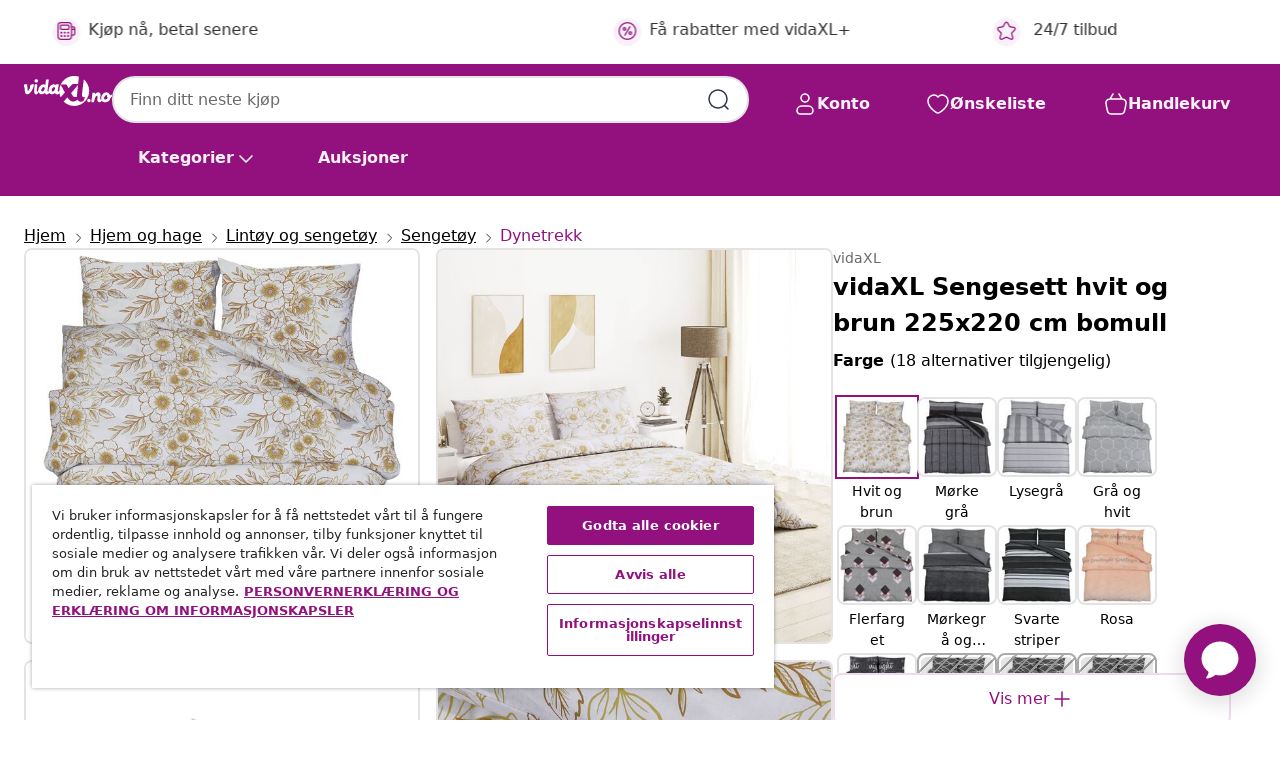

--- FILE ---
content_type: text/html;charset=UTF-8
request_url: https://www.vidaxl.no/e/vidaxl-sengesett-hvit-og-brun-225x220-cm-bomull/8720845432065.html
body_size: 40557
content:
 

 











 


 

























<!DOCTYPE html>
<html lang="nb-no" country="no" dir="ltr">
<head>




<link rel="preload" href="/on/demandware.static/Sites-vidaxl-no-Site/-/default/dw12605bad/fonts/vidaXLfontFE.woff" as="font" crossorigin />

<style>
    @font-face {
        font-family: vidaXLfont;
        src:  url("/on/demandware.static/Sites-vidaxl-no-Site/-/default/dw12605bad/fonts/vidaXLfontFE.woff") format("woff");
        font-weight: 400;
        font-style: normal;
    }
</style>

<link rel="preload" href="/on/demandware.static/Sites-vidaxl-no-Site/-/nb_NO/dwede629a0/images/vidaXL_logo.svg" as="image" />


    <link rel="preload" href="/on/demandware.static/Sites-vidaxl-no-Site/-/nb_NO/v1768909919579/css/global-modified.css" as="style" />
    <link rel="preload" href="/on/demandware.static/Sites-vidaxl-no-Site/-/nb_NO/v1768909919579/css/molecules.css" as="style" />



    <link rel="preload" href="//cdn.cookielaw.org/scripttemplates/otSDKStub.js" as="script" />

<!--[if gt IE 9]><!-->
<script>//common/scripts.isml</script>
<script defer type="text/javascript" src="/on/demandware.static/Sites-vidaxl-no-Site/-/nb_NO/v1768909919579/js/main.js"></script>

    
        <script defer type="text/javascript" src="/on/demandware.static/Sites-vidaxl-no-Site/-/nb_NO/v1768909919579/js/productDetail.js"
            
            >
        </script>
    


<!--<![endif]-->
<script>
    window.SitePreferences =  {"dataDogImageAddErrorEnable":true}
</script>


<meta charset=UTF-8>

<meta http-equiv="x-ua-compatible" content="ie=edge">

<meta name="viewport" content="width=device-width, initial-scale=1">


















    



    <link rel="alternate" hreflang="sl-SI" href="https://www.vidaxl.si/e/vidaxl-posteljnina-bela-in-rjava-225x220-cm-bombaz/8720845432065.html" >
<link rel="alternate" hreflang="pt-PT" href="https://www.vidaxl.pt/e/vidaxl-conjunto-de-capa-de-edredao-225x220cm-algodao-branco-e-castanho/8720845432065.html" >
<link rel="alternate" hreflang="en-IE" href="https://www.vidaxl.ie/e/vidaxl-duvet-cover-set-white-and-brown-225x220-cm-cotton/8720845432065.html" >
<link rel="alternate" hreflang="de-AT" href="https://www.vidaxl.at/e/vidaxl-bettwasche-set-weis-und-braun-225x220-cm-baumwolle/8720845432065.html" >
<link rel="alternate" hreflang="en-GB" href="https://www.vidaxl.co.uk/e/vidaxl-duvet-cover-set-white-and-brown-225x220-cm-cotton/8720845432065.html" >
<link rel="alternate" hreflang="de-DE" href="https://www.vidaxl.de/e/vidaxl-bettwasche-set-weis-und-braun-225x220-cm-baumwolle/8720845432065.html" >
<link rel="alternate" hreflang="el-GR" href="https://www.vidaxl.gr/e/vidaxl-set-paplomatothiki-leyko-kai-kafe-225x220-ek-vamvakero/8720845432065.html" >
<link rel="alternate" hreflang="fr-FR" href="https://www.vidaxl.fr/e/vidaxl-ensemble-de-housse-de-couette-blanc-et-marron-225x220-cm-coton/8720845432065.html" >
<link rel="alternate" hreflang="pl-PL" href="https://www.vidaxl.pl/e/vidaxl-zestaw-poscieli-bialo-brazowy-225x220-cm-bawelna/8720845432065.html" >
<link rel="alternate" hreflang="de-CH" href="https://de.vidaxl.ch/e/vidaxl-bettwasche-set-weis-und-braun-225x220-cm-baumwolle/8720845432065.html" >
<link rel="alternate" hreflang="fr-CH" href="https://fr.vidaxl.ch/e/vidaxl-ensemble-de-housse-de-couette-blanc-et-marron-225x220-cm-coton/8720845432065.html" >
<link rel="alternate" hreflang="sk-SK" href="https://www.vidaxl.sk/e/vidaxl-suprava-obliecok-biela-a-hneda-225x220-cm-bavlna/8720845432065.html" >
<link rel="alternate" hreflang="bg-BG" href="https://www.vidaxl.bg/e/vidaxl-komplekt-spalno-belyo-byalo-i-kafyavo-225x220-sm-pamuk/8720845432065.html" >
<link rel="alternate" hreflang="nl-NL" href="https://www.vidaxl.nl/e/vidaxl-dekbedovertrekset-225x220-cm-katoen-wit-en-bruin/8720845432065.html" >
<link rel="alternate" hreflang="nl-BE" href="https://nl.vidaxl.be/e/vidaxl-dekbedovertrekset-225x220-cm-katoen-wit-en-bruin/8720845432065.html" >
<link rel="alternate" hreflang="fr-BE" href="https://fr.vidaxl.be/e/vidaxl-ensemble-de-housse-de-couette-blanc-et-marron-225x220-cm-coton/8720845432065.html" >
<link rel="alternate" hreflang="sv-SE" href="https://www.vidaxl.se/e/vidaxl-baddset-vit-och-brun-225x220-cm-bomull/8720845432065.html" >
<link rel="alternate" hreflang="cs-CZ" href="https://www.vidaxl.cz/e/vidaxl-sada-lozniho-pradla-bila-a-hneda-225-x-220-cm-bavlna/8720845432065.html" >
<link rel="alternate" hreflang="da-DK" href="https://www.vidaxl.dk/e/vidaxl-sengetoj-225x220-cm-bomuld-hvid-og-brun/8720845432065.html" >
<link rel="alternate" hreflang="is-IS" href="https://is.vidaxl.is/e/vidaxl-saengurverasett-hvitt-og-brunt-225x220-cm-bomull/8720845432065.html" >
<link rel="alternate" hreflang="ro-RO" href="https://www.vidaxl.ro/e/vidaxl-set-cu-husa-de-pilota-alb-si-maro-225x220-cm-bumbac/8720845432065.html" >
<link rel="alternate" hreflang="lv-LV" href="https://www.vidaxl.lv/e/vidaxl-gultasvelas-komplekts-balts-un-bruns-225x220-cm-kokvilna/8720845432065.html" >
<link rel="alternate" hreflang="lt-LT" href="https://www.vidaxl.lt/e/vidaxl-patalynes-komplektas-balta-ir-ruda-225x220cm-medvilne/8720845432065.html" >
<link rel="alternate" hreflang="nb-NO" href="https://www.vidaxl.no/e/vidaxl-sengesett-hvit-og-brun-225x220-cm-bomull/8720845432065.html" >
<link rel="alternate" hreflang="fi-FI" href="https://www.vidaxl.fi/e/vidaxl-pussilakanasetti-valkoinen-ja-ruskea-225x220-cm-puuvilla/8720845432065.html" >
<link rel="alternate" hreflang="it-IT" href="https://www.vidaxl.it/e/vidaxl-set-copripiumino-bianco-e-marrone-225x220-cm-in-cotone/8720845432065.html" >
<link rel="alternate" hreflang="es-ES" href="https://www.vidaxl.es/e/vidaxl-juego-de-funda-nordica-algodon-blanco-y-marron-225x220-cm/8720845432065.html" >
<link rel="alternate" hreflang="et-EE" href="https://www.vidaxl.ee/e/vidaxl-tekikotikomplekt-valge-ja-pruun-225-x-220-cm-puuvill/8720845432065.html" >
<link rel="alternate" hreflang="hr-HR" href="https://www.vidaxl.hr/e/vidaxl-set-posteljine-za-poplun-bijelo-smedi-225x220-cm-pamucni/8720845432065.html" >
<link rel="alternate" hreflang="hu-HU" href="https://www.vidaxl.hu/e/vidaxl-feher-es-barna-agynemuhuzat-garnitura-225x220-cm-pamut/8720845432065.html" >
<link rel="alternate" hreflang="en-US" href="https://www.vidaxl.com/e/8720845432065.html" >


 
    
        
            <meta property="og:image" content="https://www.vidaxl.no/on/demandware.static/-/Sites-vidaxl-catalog-master-sku/default/dw1235539e/hi-res/536/4171/569/2541/136415/image_2_136415.jpg">
        
    

    
        
            <meta property="og:image:width" content="1200px">
        
    

    
        
            <meta property="og:type" content="article">
        
    

    
        
            <meta property="og:title" content="vidaXL Sengesett hvit og brun 225x220 cm bomull | vidaxl-no">
        
    

    
        
            <meta property="og:image:height" content="1200px">
        
    

    
        
            
                
                <meta name="robots" content="index,follow">
            
        
        
    

    
        
            <meta property="og:url" content="https://www.vidaxl.no/e/vidaxl-sengesett-hvit-og-brun-225x220-cm-bomull/8720845432065.html">
        
    

    
        
            <meta property="og:description" content="Sengesettet er mykt og behagelig, og setter et fint preg p&aring; soverommet. Komfortabelt materiale: Dette sengesettet er laget av 100 % bomull, et materiale som er mykt, behagelig og lett &aring; vedlikeholde.Elegant utseende: Senget&oslash;yet f&oslash;les og ser ogs&aring; flott ut, med ekstra tekstur for &aring; gi soverommet ekstra stil og eleganse.OEKO-TEX standard 100: Settet er laget i OEKO-TEX standard 100 fabrikken, et uavhengig sertifiseringssystem som sikrer kvalitet.Enkel &aring; rengj&oslash;re: Dynetrekket og putevaret er maskinvaskbare og enkle &aring; rengj&oslash;re.Varig holdbarhet: Sengesettet har lang holdbarhet for &aring; vare i &aring;revis med bedre motstand mot falming og flekk.">
        
    







        <title>vidaXL Sengesett hvit og brun 225x220 cm bomull | vidaXL.no</title>




    
        
    
       
        <meta name="description" content="vidaXL Sengesett hvit og brun 225x220 cm bomull hos vidaXL | Stort utvalg ✓ Bestill i dag" />
    


    <meta name="keywords" content="dynetrekk, sengetrekk, dynetrekksett, sengesett, dynetrekk og putetrekk, senget&oslash;ysett, senget&oslash;y, senget&oslash;y sett" />

 

<link rel="icon" type="image/png" href="/on/demandware.static/Sites-vidaxl-no-Site/-/default/dwb408d4bd/images/favicons/favicon-196x196.png" sizes="196x196" />
<link rel="icon" type="image/png" href="/on/demandware.static/Sites-vidaxl-no-Site/-/default/dwdb09da36/images/favicons/favicon-96x96.png" sizes="96x96" />
<link rel="icon" type="image/png" href="/on/demandware.static/Sites-vidaxl-no-Site/-/default/dwbd770745/images/favicons/favicon-32x32.png" sizes="32x32" />
<link rel="icon" type="image/png" href="/on/demandware.static/Sites-vidaxl-no-Site/-/default/dwd8b77439/images/favicons/favicon-16x16.png" sizes="16x16" />
<link rel="icon" type="image/png" href="/on/demandware.static/Sites-vidaxl-no-Site/-/default/dwf2f441ab/images/favicons/favicon-128.png" sizes="128x128" />
<link rel="icon" type="image/png" href="/on/demandware.static/Sites-vidaxl-no-Site/-/default/dw5db65b5c/images/favicons/favicon-48x48.png" sizes="48x48" />
<link rel="icon" type="image/png" href="/on/demandware.static/Sites-vidaxl-no-Site/-/default/dwc06a1535/images/favicons/favicon-144x144.png" sizes="144x144" />
<link rel="icon" type="image/x-icon" href="/on/demandware.static/Sites-vidaxl-no-Site/-/default/dw9d734a52/images/favicon.ico" />

<link rel="stylesheet" href="/on/demandware.static/Sites-vidaxl-no-Site/-/nb_NO/v1768909919579/css/global-modified.css" />


<link rel="stylesheet" href="/on/demandware.static/Sites-vidaxl-no-Site/-/nb_NO/v1768909919579/css/molecules.css" />


    
        <link rel="stylesheet" href="/on/demandware.static/Sites-vidaxl-no-Site/-/nb_NO/v1768909919579/css/product/detail.css" />
    

    
        <link rel="stylesheet" href="/on/demandware.static/Sites-vidaxl-no-Site/-/nb_NO/v1768909919579/css/energyLabel.css" />
    


<script type="application/ld+json">
    {
    "@context": "https://schema.org",
    "@type": "Organization",
    "brand": {"name": "vidaXL", "@type": "Thing"}
    }
</script>

<script id="fallback-images-script" data-use-alternative-product-images="ONLY_MISSING">
    function handleImageError(img) {
        const useAlternativeProductImages = document.querySelector('#fallback-images-script').dataset.useAlternativeProductImages;
        var dataDogPreference = SitePreferences.dataDogImageAddErrorEnable;
        img.onerror = ""; // prevent infinite loop
        if (dataDogPreference && window.DD_RUM) {
            // Report the error to Datadog RUM
            window.DD_RUM.onReady(function() {
            if (window.DD_RUM && typeof window.DD_RUM.addError === 'function') {
                console.log('Reporting image load error to Datadog RUM for image:', img.src);
                window.DD_RUM.addError(new Error('Main image load error:'+img.src), {
                    source: 'image',
                    handling: 'handled',
                    imgSrc: img.src,
                    alt: img.alt || ''
                });
            }
            });
         }
        if (useAlternativeProductImages === 'ONLY_MISSING' && img.dataset.alternativeImgSrc) {
            img.src = img.dataset.alternativeImgSrc;
            img.onerror = function () {
                img.src = img.dataset.errorSrc;
                if (dataDogPreference && window.DD_RUM) {               
                    // Report secondary error to Datadog RUM
                    window.DD_RUM.onReady(function() {
                        if (window.DD_RUM && typeof window.DD_RUM.addError === 'function') {
                            console.log('Reporting alternative image load error to Datadog RUM for image:', img.dataset.alternativeImgSrc);
                            window.DD_RUM.addError(new Error('Alternative image load error:' + img.dataset.alternativeImgSrc), {
                                handling: 'handled',
                                imgSrc: img.src,
                                alt: img.alt || ''
                            });
                        }
                    });
                }
            };
        } else if (img.dataset.sourceImg) {
            if (img.dataset.altImgSrc){
                img.src = img.dataset.altImgSrc;
                img.removeAttribute('srcset');
                img.onerror = function () {
                const fallbackTried = img.dataset.fallbackTried === "true";
                if (!fallbackTried) {
                    img.dataset.fallbackTried = "true";
                    img.src = img.dataset.errorSrc;
                    if (dataDogPreference && window.DD_RUM) {
                        // Report secondary error to Datadog RUM
                        window.DD_RUM.onReady(function() {
                            if (window.DD_RUM && typeof window.DD_RUM.addError === 'function') {
                                console.log('Reporting alternative image load error to Datadog RUM for image:', img.dataset.altImgSrc);
                                window.DD_RUM.addError(new Error('Alternative image load error:' + img.dataset.altImgSrc), {
                                    handling: 'handled',
                                    imgSrc: img.src,
                                    alt: img.alt || ''
                                    });
                                }
                        });
                    }
                    img.removeAttribute('srcset');
                    img.classList.add('unavailable-image-loaded');
                } else {
                    img.onerror = null; // stop the loop
                }
            };
            }
        } 
        else if (img.dataset.errorSrc) {
            img.src = img.dataset.errorSrc;
        }
    }

    function handleBackgroundImageError(imgElement) {
        const fallbackImage = imgElement.getAttribute('data-alternative-img-src');
        const errorImage = imgElement.getAttribute('data-error-src') || '/images/product-image-unavailable.svg';

        // Determine the final image to use for <img src>
        const finalImage = (fallbackImage && fallbackImage.trim() !== '') ? fallbackImage : errorImage;

        // Apply the fallback or error image to the <img>
        imgElement.src = finalImage;
    }

// Separate function that sets the background image
function applyOverlayBackground(imgElement, imageUrl) {
    if (imageUrl && imageUrl.trim() !== '' && imageUrl !== 'null') {
        const parentDiv = imgElement.closest('div');
        if (parentDiv) {
            parentDiv.style.backgroundImage = 'var(--overlay-gradient), url('+ imageUrl +')';
        }
    }
    imgElement.classList.add('invisible');
}

</script>





<!-- Consent Mode default settings -->
<script>
    var dataLayer = dataLayer || [];
    function gtag(){dataLayer.push(arguments);}

    gtag('consent', 'default', {
    'ad_storage': 'denied',
    'analytics_storage': 'denied',
    'functionality_storage': 'denied',
    'personalization_storage': 'denied',
    'security_storage': 'denied',
    'ad_user_data': 'denied',
    'ad_personalization': 'denied',
    'wait_for_update': 500
    });
</script>





<script>
    window.dataLayer = window.dataLayer || [];
</script>


    <script async src="https://536004373.collect.igodigital.com/collect.js"> </script>
    <script>
    var _etmc = [];
    _etmc.push(["setOrgId", 536004373]);
    </script>





    
        
                <!-- Google Tag Manager -->
                <script>(function(w,d,s,l,i){w[l]=w[l]||[];w[l].push({'gtm.start':
                        new Date().getTime(),event:'gtm.js'});var f=d.getElementsByTagName(s)[0],
                    j=d.createElement(s),dl=l!='dataLayer'?'&l='+l:'';j.async=true;j.src=
                    'https://www.googletagmanager.com/gtm.js?id='+i+dl;f.parentNode.insertBefore(j,f);
                })(window,document,'script','dataLayer','GTM-T53NPDD');</script>
                <!-- End Google Tag Manager -->
        
    

    
    



    <!-- OneTrust Cookies Consent Notice start for www.vidaxl.no-->
    <script src="https://cdn.cookielaw.org/scripttemplates/otSDKStub.js" charset="UTF-8"
        data-domain-script="35a0506e-4435-4fb9-a66b-21fd1112be39" data-document-language="true" ></script>
    <script>
        function OptanonWrapper() { }
    </script>
    <!-- OneTrust Cookies Consent Notice end for www.vidaxl.no-->



    <!-- Prefixbox Integration -->
<link rel="preconnect" href="https://integration.prefixbox.com/" />
<link rel="dns-prefetch" href="https://integration.prefixbox.com/" />
<link rel="preconnect" href="https://api.prefixbox.com/" />
<link rel="dns-prefetch" href="https://api.prefixbox.com/" />
<script>
    window.prefixboxAnalytics=window.prefixboxAnalytics||function(t,s,p,o){(window.pfbxQueue=window.pfbxQueue||[]).push({type:t,source:s,params:p,overrideObject:o});};
    window.prefixboxFunctions=window.prefixboxFunctions||{}; window.prefixboxCustomerFunctions=window.prefixboxCustomerFunctions||{};
</script>
<script
    id="prefixbox-integration-v2"
    async
    defer
    fetchpriority="high"
    type="text/javascript"
    src="https://integration.prefixbox.com/f8da5b1a-d659-445f-b06f-f4f818f56d1d"
> </script>
<!-- End Prefixbox Integration -->



<link rel="canonical" href="/e/vidaxl-sengesett-hvit-og-brun-225x220-cm-bomull/8720845432065.html"/>


<script type="text/javascript">//<!--
/* <![CDATA[ (head-active_data.js) */
var dw = (window.dw || {});
dw.ac = {
    _analytics: null,
    _events: [],
    _category: "",
    _searchData: "",
    _anact: "",
    _anact_nohit_tag: "",
    _analytics_enabled: "true",
    _timeZone: "Europe/Oslo",
    _capture: function(configs) {
        if (Object.prototype.toString.call(configs) === "[object Array]") {
            configs.forEach(captureObject);
            return;
        }
        dw.ac._events.push(configs);
    },
	capture: function() { 
		dw.ac._capture(arguments);
		// send to CQ as well:
		if (window.CQuotient) {
			window.CQuotient.trackEventsFromAC(arguments);
		}
	},
    EV_PRD_SEARCHHIT: "searchhit",
    EV_PRD_DETAIL: "detail",
    EV_PRD_RECOMMENDATION: "recommendation",
    EV_PRD_SETPRODUCT: "setproduct",
    applyContext: function(context) {
        if (typeof context === "object" && context.hasOwnProperty("category")) {
        	dw.ac._category = context.category;
        }
        if (typeof context === "object" && context.hasOwnProperty("searchData")) {
        	dw.ac._searchData = context.searchData;
        }
    },
    setDWAnalytics: function(analytics) {
        dw.ac._analytics = analytics;
    },
    eventsIsEmpty: function() {
        return 0 == dw.ac._events.length;
    }
};
/* ]]> */
// -->
</script>
<script type="text/javascript">//<!--
/* <![CDATA[ (head-cquotient.js) */
var CQuotient = window.CQuotient = {};
CQuotient.clientId = 'bfns-vidaxl-no';
CQuotient.realm = 'BFNS';
CQuotient.siteId = 'vidaxl-no';
CQuotient.instanceType = 'prd';
CQuotient.locale = 'nb_NO';
CQuotient.fbPixelId = '518595912007740';
CQuotient.activities = [];
CQuotient.cqcid='';
CQuotient.cquid='';
CQuotient.cqeid='';
CQuotient.cqlid='';
CQuotient.apiHost='api.cquotient.com';
/* Turn this on to test against Staging Einstein */
/* CQuotient.useTest= true; */
CQuotient.useTest = ('true' === 'false');
CQuotient.initFromCookies = function () {
	var ca = document.cookie.split(';');
	for(var i=0;i < ca.length;i++) {
	  var c = ca[i];
	  while (c.charAt(0)==' ') c = c.substring(1,c.length);
	  if (c.indexOf('cqcid=') == 0) {
		CQuotient.cqcid=c.substring('cqcid='.length,c.length);
	  } else if (c.indexOf('cquid=') == 0) {
		  var value = c.substring('cquid='.length,c.length);
		  if (value) {
		  	var split_value = value.split("|", 3);
		  	if (split_value.length > 0) {
			  CQuotient.cquid=split_value[0];
		  	}
		  	if (split_value.length > 1) {
			  CQuotient.cqeid=split_value[1];
		  	}
		  	if (split_value.length > 2) {
			  CQuotient.cqlid=split_value[2];
		  	}
		  }
	  }
	}
}
CQuotient.getCQCookieId = function () {
	if(window.CQuotient.cqcid == '')
		window.CQuotient.initFromCookies();
	return window.CQuotient.cqcid;
};
CQuotient.getCQUserId = function () {
	if(window.CQuotient.cquid == '')
		window.CQuotient.initFromCookies();
	return window.CQuotient.cquid;
};
CQuotient.getCQHashedEmail = function () {
	if(window.CQuotient.cqeid == '')
		window.CQuotient.initFromCookies();
	return window.CQuotient.cqeid;
};
CQuotient.getCQHashedLogin = function () {
	if(window.CQuotient.cqlid == '')
		window.CQuotient.initFromCookies();
	return window.CQuotient.cqlid;
};
CQuotient.trackEventsFromAC = function (/* Object or Array */ events) {
try {
	if (Object.prototype.toString.call(events) === "[object Array]") {
		events.forEach(_trackASingleCQEvent);
	} else {
		CQuotient._trackASingleCQEvent(events);
	}
} catch(err) {}
};
CQuotient._trackASingleCQEvent = function ( /* Object */ event) {
	if (event && event.id) {
		if (event.type === dw.ac.EV_PRD_DETAIL) {
			CQuotient.trackViewProduct( {id:'', alt_id: event.id, type: 'raw_sku'} );
		} // not handling the other dw.ac.* events currently
	}
};
CQuotient.trackViewProduct = function(/* Object */ cqParamData){
	var cq_params = {};
	cq_params.cookieId = CQuotient.getCQCookieId();
	cq_params.userId = CQuotient.getCQUserId();
	cq_params.emailId = CQuotient.getCQHashedEmail();
	cq_params.loginId = CQuotient.getCQHashedLogin();
	cq_params.product = cqParamData.product;
	cq_params.realm = cqParamData.realm;
	cq_params.siteId = cqParamData.siteId;
	cq_params.instanceType = cqParamData.instanceType;
	cq_params.locale = CQuotient.locale;
	
	if(CQuotient.sendActivity) {
		CQuotient.sendActivity(CQuotient.clientId, 'viewProduct', cq_params);
	} else {
		CQuotient.activities.push({activityType: 'viewProduct', parameters: cq_params});
	}
};
/* ]]> */
// -->
</script>


   <script type="application/ld+json">
        {"@context":"http://schema.org/","@type":"Product","name":"vidaXL Sengesett hvit og brun 225x220 cm bomull","description":"<p>Sengesettet er mykt og behagelig, og setter et fint preg på soverommet.</p><p> </p><ul><li>Komfortabelt materiale: Dette sengesettet er laget av 100 % bomull, et materiale som er mykt, behagelig og lett å vedlikeholde.</li><li>Elegant utseende: Sengetøyet føles og ser også flott ut, med ekstra tekstur for å gi soverommet ekstra stil og eleganse.</li><li>OEKO-TEX standard 100: Settet er laget i OEKO-TEX standard 100 fabrikken, et uavhengig sertifiseringssystem som sikrer kvalitet.</li><li>Enkel å rengjøre: Dynetrekket og putevaret er maskinvaskbare og enkle å rengjøre.</li><li>Varig holdbarhet: Sengesettet har lang holdbarhet for å vare i årevis med bedre motstand mot falming og flekk.</li></ul>","mpn":"8720845432065","sku":"8720845432065","brand":{"@type":"Thing","name":"vidaXL"},"image":["https://www.vidaxl.no/dw/image/v2/BFNS_PRD/on/demandware.static/-/Sites-vidaxl-catalog-master-sku/default/dw1235539e/hi-res/536/4171/569/2541/136415/image_2_136415.jpg?sw=600","https://www.vidaxl.no/dw/image/v2/BFNS_PRD/on/demandware.static/-/Sites-vidaxl-catalog-master-sku/default/dw7f0223a1/hi-res/536/4171/569/2541/136415/image_1_136415.jpg?sw=600","https://www.vidaxl.no/dw/image/v2/BFNS_PRD/on/demandware.static/-/Sites-vidaxl-catalog-master-sku/default/dwbf9958ac/hi-res/536/4171/569/2541/136415/image_3_136415.jpg?sw=600","https://www.vidaxl.no/dw/image/v2/BFNS_PRD/on/demandware.static/-/Sites-vidaxl-catalog-master-sku/default/dwee474c41/hi-res/536/4171/569/2541/136415/image_4_136415.jpg?sw=600","https://www.vidaxl.no/dw/image/v2/BFNS_PRD/on/demandware.static/-/Sites-vidaxl-catalog-master-sku/default/dw876013ec/hi-res/536/4171/569/2541/136415/image_5_136415.jpg?sw=600"],"offers":{"url":{},"@type":"Offer","priceCurrency":"NOK","price":"310.00","availability":"http://schema.org/InStock"}}
    </script>



</head>
<body>

    
        
    

    
    


<div
class="page "
data-action="Product-Show"
data-locale="nb_NO"
data-querystring="pid=8720845432065"
>


























 

 











 


 



























<div
    class="d-none js-auth-data"
    data-authenticated="false"
    data-registered="false"
    data-dropshipper="null"
    data-isbusinessuser="false"
>
</div>




<div class="container usp-container d-flex flex-row js-usp-row">
    <div class="col-12">
        
	
	<div class="content-asset"><!-- dwMarker="content" dwContentID="8d1ce502cdc295536b7778c4b8" -->
		<div class="usp slick-not-init" id="header-usp">
    <p class="usp-block" data-toggle="modal" data-target="#uspModal">
        <span class="usp-icons">
            <svg width="24" height="24" viewBox="0 0 24 24" fill="none"
                xmlns="http://www.w3.org/2000/svg">
                <path
                    d="M9.13784 4.72433C10.0591 2.8819 10.5197 1.96069 11.143 1.66508C11.6854 1.40782 12.3146 1.40782 12.8571 1.66508C13.4804 1.96069 13.941 2.88191 14.8622 4.72434L15.2215 5.4429C15.5059 6.01177 15.6481 6.29621 15.8562 6.51399C16.0403 6.70676 16.2612 6.86077 16.5058 6.96694C16.782 7.08689 17.0981 7.12201 17.7302 7.19225L18.0564 7.22849C20.2646 7.47385 21.3687 7.59653 21.8677 8.10561C22.3013 8.54802 22.5055 9.16639 22.4205 9.78001C22.3227 10.4861 21.5086 11.242 19.8805 12.7539L19.5361 13.0736C18.9804 13.5897 18.7025 13.8477 18.5419 14.1604C18.4 14.4368 18.3244 14.7424 18.3211 15.0531C18.3174 15.4046 18.4446 15.7671 18.699 16.4921V16.4921C19.5294 18.8587 19.9446 20.042 19.673 20.7338C19.4374 21.3339 18.927 21.7836 18.3021 21.9418C17.5816 22.1241 16.4767 21.5717 14.267 20.4668L13.4311 20.0489C12.9064 19.7865 12.644 19.6553 12.3688 19.6037C12.1251 19.558 11.8749 19.558 11.6312 19.6037C11.356 19.6553 11.0937 19.7865 10.5689 20.0489L9.73299 20.4668C7.52325 21.5717 6.41838 22.1241 5.69791 21.9418C5.07298 21.7836 4.56261 21.3339 4.32703 20.7338C4.05543 20.042 4.47062 18.8587 5.30101 16.4921V16.4921C5.55541 15.7671 5.68261 15.4046 5.67891 15.0531C5.67565 14.7424 5.60005 14.4368 5.45811 14.1604C5.29751 13.8477 5.01964 13.5897 4.46388 13.0736L4.11954 12.7539C2.49141 11.242 1.67734 10.4861 1.57953 9.78001C1.49453 9.16639 1.69867 8.54802 2.13229 8.10561C2.63127 7.59653 3.73538 7.47385 5.9436 7.22849L6.26976 7.19225C6.90189 7.12201 7.21795 7.08689 7.49423 6.96694C7.73879 6.86077 7.95965 6.70676 8.14383 6.51399C8.35189 6.29621 8.49411 6.01178 8.77855 5.44291L9.13784 4.72433Z"
                    stroke="var(--color-plum-500, #93117e)" stroke-width="1.5"
                    stroke-linecap="round"
                    stroke-linejoin="round" />
            </svg>
        </span>
        <span>24/7 tilbud</span>
    </p>
    <p class="usp-block" data-toggle="modal" data-target="#uspModal">
        <span class="usp-icons">
            <svg width="24" height="24" viewBox="0 0 24 24" fill="none"
                xmlns="http://www.w3.org/2000/svg">
                <path
                    d="M10 19H14M10 19C10 20.6569 8.65685 22 7 22C5.34315 22 4 20.6569 4 19M10 19C10 17.3431 8.65685 16 7 16C5.34315 16 4 17.3431 4 19M14 19C14 20.6569 15.3431 22 17 22C18.6569 22 20 20.6569 20 19M14 19C14 17.3431 15.3431 16 17 16C18.6569 16 20 17.3431 20 19M20 19V19C21.6569 19 23 17.6569 23 16V6.8C23 5.11984 23 4.27976 22.673 3.63803C22.3854 3.07354 21.9265 2.6146 21.362 2.32698C20.7202 2 19.8802 2 18.2 2H15.8C14.1198 2 13.2798 2 12.638 2.32698C12.0735 2.6146 11.6146 3.07354 11.327 3.63803C11 4.27976 11 5.11984 11 6.8V7.8C11 8.9201 11 9.48016 10.782 9.90798C10.5903 10.2843 10.2843 10.5903 9.90798 10.782C9.48016 11 8.92011 11 7.8 11H1.5M4 19V19C3.06812 19 2.60218 19 2.23463 18.8478C1.74458 18.6448 1.35523 18.2554 1.15224 17.7654C1 17.3978 1 16.9319 1 16V12.7727C1 12.1129 1 11.783 1.05245 11.4623C1.09902 11.1775 1.17626 10.8987 1.28282 10.6306C1.40284 10.3286 1.57257 10.0457 1.91205 9.47992L2.13566 9.10723C2.8155 7.97416 3.15542 7.40763 3.62342 6.99611C4.03758 6.63195 4.52256 6.35736 5.04791 6.18958C5.64157 6 6.30225 6 7.62362 6H11"
                    stroke="var(--color-plum-500, #93117e)" stroke-width="1.5"
                    stroke-linecap="round" stroke-linejoin="round" />
            </svg>
        </span>
        <span>Gratis frakt over 1149 kr</span>
    </p>
    <p class="usp-block" data-toggle="modal" data-target="#uspModal">
        <span class="usp-icons">
            <svg width="24" height="24" viewBox="0 0 24 24" fill="none"
                xmlns="http://www.w3.org/2000/svg">
                <path
                    d="M6.5 14C6.5 14.2761 6.27614 14.5 6 14.5C5.72386 14.5 5.5 14.2761 5.5 14M6.5 14C6.5 13.7239 6.27614 13.5 6 13.5C5.72386 13.5 5.5 13.7239 5.5 14M6.5 14H5.5M6.5 18C6.5 18.2761 6.27614 18.5 6 18.5C5.72386 18.5 5.5 18.2761 5.5 18M6.5 18C6.5 17.7239 6.27614 17.5 6 17.5C5.72386 17.5 5.5 17.7239 5.5 18M6.5 18H5.5M10.5 14C10.5 14.2761 10.2761 14.5 10 14.5C9.72386 14.5 9.5 14.2761 9.5 14M10.5 14C10.5 13.7239 10.2761 13.5 10 13.5C9.72386 13.5 9.5 13.7239 9.5 14M10.5 14H9.5M10.5 18C10.5 18.2761 10.2761 18.5 10 18.5C9.72386 18.5 9.5 18.2761 9.5 18M10.5 18C10.5 17.7239 10.2761 17.5 10 17.5C9.72386 17.5 9.5 17.7239 9.5 18M10.5 18H9.5M14.5 14C14.5 14.2761 14.2761 14.5 14 14.5C13.7239 14.5 13.5 14.2761 13.5 14M14.5 14C14.5 13.7239 14.2761 13.5 14 13.5C13.7239 13.5 13.5 13.7239 13.5 14M14.5 14H13.5M14.5 18C14.5 18.2761 14.2761 18.5 14 18.5C13.7239 18.5 13.5 18.2761 13.5 18M14.5 18C14.5 17.7239 14.2761 17.5 14 17.5C13.7239 17.5 13.5 17.7239 13.5 18M14.5 18H13.5M22 10H18M18 7H18.8C19.9201 7 20.4802 7 20.908 7.21799C21.2843 7.40973 21.5903 7.71569 21.782 8.09202C22 8.51984 22 9.07989 22 10.2V13.8C22 14.9201 22 15.4802 21.782 15.908C21.5903 16.2843 21.2843 16.5903 20.908 16.782C20.4802 17 19.9201 17 18.8 17H18M6.6 10H13.4C13.9601 10 14.2401 10 14.454 9.89101C14.6422 9.79513 14.7951 9.64215 14.891 9.45399C15 9.24008 15 8.96005 15 8.4V6.6C15 6.03995 15 5.75992 14.891 5.54601C14.7951 5.35785 14.6422 5.20487 14.454 5.10899C14.2401 5 13.9601 5 13.4 5H6.6C6.03995 5 5.75992 5 5.54601 5.10899C5.35785 5.20487 5.20487 5.35785 5.10899 5.54601C5 5.75992 5 6.03995 5 6.6V8.4C5 8.96005 5 9.24008 5.10899 9.45399C5.20487 9.64215 5.35785 9.79513 5.54601 9.89101C5.75992 10 6.03995 10 6.6 10ZM6.8 22H13.2C14.8802 22 15.7202 22 16.362 21.673C16.9265 21.3854 17.3854 20.9265 17.673 20.362C18 19.7202 18 18.8802 18 17.2V6.8C18 5.11984 18 4.27976 17.673 3.63803C17.3854 3.07354 16.9265 2.6146 16.362 2.32698C15.7202 2 14.8802 2 13.2 2H6.8C5.11984 2 4.27976 2 3.63803 2.32698C3.07354 2.6146 2.6146 3.07354 2.32698 3.63803C2 4.27976 2 5.11984 2 6.8V17.2C2 18.8802 2 19.7202 2.32698 20.362C2.6146 20.9265 3.07354 21.3854 3.63803 21.673C4.27976 22 5.11984 22 6.8 22Z"
                    stroke="var(--color-plum-500, #93117e)" stroke-width="1.5"
                    stroke-linecap="round"
                    stroke-linejoin="round" />
            </svg>
        </span>
        <span>Kjøp nå, betal senere</span>
    </p>
<p class="usp-block" data-target="#uspModal" data-toggle="modal"><span class="usp-icons"> <svg fill="none" height="24" viewbox="0 0 24 24" width="24" xmlns="http://www.w3.org/2000/svg"> <path d="M14.9999 7L8.99988 17M22 12C22 17.5228 17.5228 22 12 22C6.47715 22 2 17.5228 2 12C2 6.47715 6.47715 2 12 2C17.5228 2 22 6.47715 22 12ZM9.99988 9.5C9.99988 10.3284 9.32831 11 8.49988 11C7.67145 11 6.99988 10.3284 6.99988 9.5C6.99988 8.67157 7.67145 8 8.49988 8C9.32831 8 9.99988 8.67157 9.99988 9.5ZM16.9999 14.5C16.9999 15.3284 16.3283 16 15.4999 16C14.6715 16 13.9999 15.3284 13.9999 14.5C13.9999 13.6716 14.6715 13 15.4999 13C16.3283 13 16.9999 13.6716 16.9999 14.5Z" stroke="var(--color-plum-500, #93117e)" stroke-linecap="round" stroke-linejoin="round" stroke-width="1.5"></path> </svg> </span> <span>Få rabatter med vidaXL+</span></p>
</div>
</div>
	</div> <!-- End content-asset -->



        <div class="modal fade p-0 custom-modal" id="uspModal" tabindex="-1" role="dialog" aria-labelledby="uspModal">
            <div class="modal-dialog" role="document">
                <div class="modal-content">
                    <div>
                        <div class="modal-header-usp">
                            <p class="modal-title-usp">Hvorfor velge vidaXL?
                                
<button 
    class="vbtn text-base btn-neutral transparent pill btn-semantic font-weight-semibold"
    type="button"
    
        data-dismiss="modal"
        
        
        
        
        
        
        aria-label="Lukk menyen"
        
        name="button"
        >

        

        
    
         
            
                <img class="" src="/on/demandware.static/Sites-vidaxl-no-Site/-/default/dwac11c557/images/svg/common/cross.svg"
                    alt="Fjern s&oslash;keord" width="24px"
                    height="24px">
            
        

        

        

        

    

    

</button>
                            </p>
                        </div>
                    </div>
                    <div class="usp-layout">
                        







<div class="templatePage" id="headerusp">
<div class="experience-region experience-main"><div class="experience-component experience-custom_layouts-headerUSP">

<div class="mobile-2r-2c">
    <div class="usp-row">
        <div class="region usp-section"><div class="experience-component experience-custom_assets-usp">
























 

 











 


 























<div class="modal-body-usp row">
    <div class="popup-usp">
        <div class="usp-main">
            <div class="usp-icon">
                <img src="/on/demandware.static/Sites-vidaxl-no-Site/-/default/dw2d18756e/images/svg/usp/star.svg" alt="usp icon" width="100%" height="100%"/>
            </div>
            <div class="row-des">
                <p class="text-base font-weight-bold title">24/7 tilbud</p>
                <p class="description">Finn de beste tilbudene og rabatterte produktene hver dag hos vidaXL!</p>
            </div>
        </div>
        
            

<a
class="btn-neutral outlined text-base font-weight-semibold vbtn text-base "

href="https://www.vidaxl.no/cms-coupon-code.html"
target="_self"
tabindex="0"
title="button" role="button"
aria-label="button"






>




<span class="btn-text">G&aring; til tilbud</span>



</a>
        
    </div>
</div></div></div>
        <div class="region usp-section"><div class="experience-component experience-custom_assets-usp">
























 

 











 


 























<div class="modal-body-usp row">
    <div class="popup-usp">
        <div class="usp-main">
            <div class="usp-icon">
                <img src="/on/demandware.static/Sites-vidaxl-no-Site/-/default/dwb8d6a768/images/svg/usp/truck.svg" alt="usp icon" width="100%" height="100%"/>
            </div>
            <div class="row-des">
                <p class="text-base font-weight-bold title">Gratis frakt over 1149 kr</p>
                <p class="description">F&aring; gratis frakt p&aring; alle bestillinger over 1149 kr</p>
            </div>
        </div>
        
    </div>
</div></div></div>
        <div class="region usp-section"><div class="experience-component experience-custom_assets-usp">
























 

 











 


 























<div class="modal-body-usp row">
    <div class="popup-usp">
        <div class="usp-main">
            <div class="usp-icon">
                <img src="/on/demandware.static/Sites-vidaxl-no-Site/-/default/dw6ba87ef3/images/svg/usp/pos.svg" alt="usp icon" width="100%" height="100%"/>
            </div>
            <div class="row-des">
                <p class="text-base font-weight-bold title">Kj&oslash;p n&aring;, betal senere</p>
                <p class="description">Hos vidaXL kan du f&aring; favorittproduktet ditt med en gang og betale senere med Klarna!</p>
            </div>
        </div>
        
    </div>
</div></div></div>
        <div class="region usp-section"><div class="experience-component experience-custom_assets-usp">
























 

 











 


 























<div class="modal-body-usp row">
    <div class="popup-usp">
        <div class="usp-main">
            <div class="usp-icon">
                <img src="/on/demandware.static/Sites-vidaxl-no-Site/-/default/dw2722eabe/images/svg/usp/procent-circle.svg" alt="usp icon" width="100%" height="100%"/>
            </div>
            <div class="row-des">
                <p class="text-base font-weight-bold title">Maksimer besparelsen din med vidaXL+</p>
                <p class="description">Registrer deg med kontoen din i dag og se vidaXL+-poengene dine vokse. Jo mer du handler, jo st&oslash;rre rabatter kan du l&aring;se opp!</p>
            </div>
        </div>
        
            

<a
class="btn-neutral outlined text-base font-weight-semibold vbtn text-base "

href="https://www.vidaxl.no/loyalty-vidaXL.html"
target="_self"
tabindex="0"
title="button" role="button"
aria-label="button"






>




<span class="btn-text">Opprett en konto</span>



</a>
        
    </div>
</div></div></div>
    </div>
</div></div></div>
</div>




                    </div>
                </div>
            </div>
        </div>
    </div>
    <div class="search-tooltip d-none">
        <span class="tooltip">Vennligst skriv inn et s&oslash;keord</span>
    </div>
    
</div>
<header id="header" class="bg-primary sticky-top js-navigation header-wrapper pdp">
    <div class="header-container container-max-width">
        <nav class="d-block">
            <div class="row js-nav-row bg-primary hide-search-desktop header-nav-row flex-nowrap d-xl-flex">
                <button class="vbtn btn-base js-navbar-toggler navbar-toggler d-desktop-none" type="button"
                    aria-controls="sg-navbar-collapse" aria-expanded="false" aria-label="Toggle navigation">
                    <div class="nav-toggle d-inline-block">
                        <div class="nav-navicon">
                            <img class="menu-icon" src="/on/demandware.static/Sites-vidaxl-no-Site/-/default/dw707bd61a/images/svg/common/menu.svg"
                                alt=" meny" width="24" height="24">
                        </div>
                    </div>
                </button>
                <a id="logo" class="col justify-content-center align-content-center notranslate menu-logo"
                    href="/" title="vidaXL Hjem">
                    <img class="svg logo text-primary" src="/on/demandware.static/Sites-vidaxl-no-Site/-/nb_NO/dwede629a0/images/vidaXL_logo.svg"
                        alt="vidaXL Home" width="100%" height="100%">

                    <img class="svg logo text-primary mobile-sticky-logo"
                        src="/on/demandware.static/Sites-vidaxl-no-Site/-/default/dw8596f5bc/images/svg/common/vidaXL_logo_white.svg" alt="vidaXL Home" width="100%" height="100%">
                </a>
                <div
                    class="d-none d-desktop-none categories-button-block js-categories-button-block header-categorie-links">
                    
<button 
    class="vbtn text-base btn-base pill js-toggle-navigation js-bottom-menu-item font-weight-semibold"
    type="button"
    
        
        
        
        
        
        
        
        aria-label="Kategorier"
        
        name="button"
        >

        

        
    
        

        

        

        
            <span class="btn-text">Kategorier</span>
        

    

     
           
            
                <svg width="24" height="24" viewBox="0 0 24 24" fill="none" xmlns="http://www.w3.org/2000/svg">
                    <path d="M10 6L16 12L10 18" stroke-width="1.5" stroke-linecap="round" stroke-linejoin="round"/>
                </svg>
            
            
            
    

</button>
                </div>
                <div class="col px-0 d-none d-desktop-block">
                    






























 

 











 


 























<div class="site-search w-100 search-bar">
    <form role="search" action="/catalogsearch/result" method="get" name="simpleSearch" class="h-100">

        <div class="input-group search-input-container">
            <input class="search-field horizontal-shake-animation flex-fill text-input text-base fint-weight-regular"
    type="text"
    name="q"
    value=""
    enterkeyhint="search"
    placeholder="Finn ditt neste kj&oslash;p"
    role="combobox"
    aria-describedby="search-assistive-text"
    aria-haspopup="listbox"
    maxlength="100"
    aria-owns="search-results"
    aria-expanded="false"
    aria-autocomplete="list"
    aria-activedescendant=""
    aria-controls="search-results"
    aria-label="Skriv inn s&oslash;keord eller varenr."
    autocomplete="off"
/>

            
<button 
    class="vbtn text-base btn-semantic d-none reset-button horizontal-shake-animation pill btn-base outlined"
    type="button"
    
        
        
        
        
        
        
        
        aria-label="Fjern s&oslash;keord"
        
        name="button"
        >

        

        
    
         
            
                <img class="" src="/on/demandware.static/Sites-vidaxl-no-Site/-/default/dwac11c557/images/svg/common/cross.svg"
                    alt="Fjern s&oslash;keord" width="24px"
                    height="24px">
            
        

        

        

        

    

    

</button>
            
<button 
    class="vbtn text-base btn-semantic search-button horizontal-shake-animation pill btn-base outlined"
    type="button"
    
        
        
        
        
        
        
        
        aria-label="Skriv inn s&oslash;keord"
        
        name="search-button"
        >

        

        
    
         
            
                <img class="" src="/on/demandware.static/Sites-vidaxl-no-Site/-/default/dw58f42cc3/images/svg/common/search.svg"
                    alt="Search Icon" width="24px"
                    height="24px">
            
        

        

        

        

    

    

</button>

            <div class="suggestions-wrapper w-100 mt-1"
                data-url="/on/demandware.store/Sites-vidaxl-no-Site/nb_NO/SearchServices-GetSuggestions?q=">
                
























 

 











 


 






















<div class="flex-column suggestions presearch-suggestions border-0 shadow-lg" style="display: none">
    <div class="recentsearchDisplay">
        <div class="font-weight-bold text-sm search-sug-header">Dine siste s&oslash;k </div>
        <div class="recentSearchesShow" id="recentSearchesShowID" data-no-recent-search-message="Ingen nylige s&oslash;k tilgjengelig"></div>
    </div>

    

    

    
    <p class="text-sm font-weight-bold search-sug-header popularsearchDisplay">Popul&aelig;re s&oslash;k</p>
    <div class="flex-row attribute-chips chip-items">
       
            <div class="chip-item-container">
                

<a
class="btn-tab horizontal attribute-chip chip-item text-base font-weight-regular vbtn text-base "

href="/catalogsearch/result?q=dusjhylle"
target="_self"
tabindex="0"
title="dusjhylle" role="button"
aria-label="dusjhylle"






>




<span class="btn-text">dusjhylle</span>



</a>
            </div>
        
            <div class="chip-item-container">
                

<a
class="btn-tab horizontal attribute-chip chip-item text-base font-weight-regular vbtn text-base "

href="/catalogsearch/result?q=putetrekk"
target="_self"
tabindex="0"
title="putetrekk" role="button"
aria-label="putetrekk"






>




<span class="btn-text">putetrekk</span>



</a>
            </div>
        
            <div class="chip-item-container">
                

<a
class="btn-tab horizontal attribute-chip chip-item text-base font-weight-regular vbtn text-base "

href="/catalogsearch/result?q=laminat"
target="_self"
tabindex="0"
title="laminat" role="button"
aria-label="laminat"






>




<span class="btn-text">laminat</span>



</a>
            </div>
        
            <div class="chip-item-container">
                

<a
class="btn-tab horizontal attribute-chip chip-item text-base font-weight-regular vbtn text-base "

href="/catalogsearch/result?q=mini"
target="_self"
tabindex="0"
title="mini" role="button"
aria-label="mini"






>




<span class="btn-text">mini</span>



</a>
            </div>
        
            <div class="chip-item-container">
                

<a
class="btn-tab horizontal attribute-chip chip-item text-base font-weight-regular vbtn text-base "

href="/catalogsearch/result?q=oppbl%C3%A5sbar%20sn%C3%B8mann"
target="_self"
tabindex="0"
title="oppbl&aring;sbar sn&oslash;mann" role="button"
aria-label="oppbl&aring;sbar sn&oslash;mann"






>




<span class="btn-text">oppbl&aring;sbar sn&oslash;mann</span>



</a>
            </div>
        
            <div class="chip-item-container">
                

<a
class="btn-tab horizontal attribute-chip chip-item text-base font-weight-regular vbtn text-base "

href="/catalogsearch/result?q=selvklebende%20pvc"
target="_self"
tabindex="0"
title="selvklebende pvc" role="button"
aria-label="selvklebende pvc"






>




<span class="btn-text">selvklebende pvc</span>



</a>
            </div>
        
            <div class="chip-item-container">
                

<a
class="btn-tab horizontal attribute-chip chip-item text-base font-weight-regular vbtn text-base "

href="/catalogsearch/result?q=tv%20benk"
target="_self"
tabindex="0"
title="tv benk" role="button"
aria-label="tv benk"






>




<span class="btn-text">tv benk</span>



</a>
            </div>
        
            <div class="chip-item-container">
                

<a
class="btn-tab horizontal attribute-chip chip-item text-base font-weight-regular vbtn text-base "

href="/catalogsearch/result?q=nattbord"
target="_self"
tabindex="0"
title="nattbord" role="button"
aria-label="nattbord"






>




<span class="btn-text">nattbord</span>



</a>
            </div>
        
            <div class="chip-item-container">
                

<a
class="btn-tab horizontal attribute-chip chip-item text-base font-weight-regular vbtn text-base "

href="/catalogsearch/result?q=plissegardiner"
target="_self"
tabindex="0"
title="plissegardiner" role="button"
aria-label="plissegardiner"






>




<span class="btn-text">plissegardiner</span>



</a>
            </div>
        
            <div class="chip-item-container">
                

<a
class="btn-tab horizontal attribute-chip chip-item text-base font-weight-regular vbtn text-base "

href="/catalogsearch/result?q=sminkebord"
target="_self"
tabindex="0"
title="sminkebord" role="button"
aria-label="sminkebord"






>




<span class="btn-text">sminkebord</span>



</a>
            </div>
        
    </div>
    
</div>
            </div>
        </div>
        <input type="hidden" id="searchUrl" value="/catalogsearch/result" />
    </form>
</div>
                    <div class="row js-search-bottom-menu">
                        <div class="col d-flex">
                            <div class="header-categorie-links">
                                
<button 
    class="vbtn text-base btn-base pill js-toggle-navigation js-bottom-menu-item font-weight-semibold ${isServerError ? 'd-none' : ''}"
    type="button"
    
        
        
        
        
        
        
        
        aria-label="Kategorier"
        
        name="button"
        >

        

        
    
        

        

        

        
            <span class="btn-text">Kategorier</span>
        

    

     
           
            
                <svg width="24" height="24" viewBox="0 0 24 24" fill="none" xmlns="http://www.w3.org/2000/svg">
                    <path d="M10 6L16 12L10 18" stroke-width="1.5" stroke-linecap="round" stroke-linejoin="round"/>
                </svg>
            
            
            
    

</button>

                                <!-- Placeholder -->
                            </div>
                                
























 

 











 


 























    <div class="header-categorie-links">
        

<a
class="btn-base auction-link pill font-weight-semibold vbtn text-base "

href="/auksjoner"
target="_self"
tabindex="0"
title="Auksjoner" role="button"
aria-label="Auksjoner"






>




<span class="btn-text">Auksjoner</span>



</a>
    </div>
                           
                        </div>
                        
                    </div>
                </div>
                <div class="ml-auto header-search d-flex">
                    <div
                        class="d-flex d-desktop-none header-icon toggle-search-button cursor-pointer js-mobile-sticky-search">
                        
<button 
    class="vbtn text-base vbtn text-base btn-base pill font-weight-semibold"
    type="button"
    
        
        
        
        
        
        
        
        aria-label="Skriv inn s&oslash;keord"
        
        name="button"
        >

        

        
    
         
            
                <img class="" src="/on/demandware.static/Sites-vidaxl-no-Site/-/default/dw68272e8d/images/svg/common/search-icon-white.svg"
                    alt="Search Icon" width="24px"
                    height="24px">
            
        

        

        

        

    

    

</button>
                    </div>
                    



























 

 











 


 






















<div class="d-flex my-account-button js-my-account js-flyout-toggle" data-user="{&quot;email&quot;:null,&quot;id&quot;:&quot;ab9aDyTieCrASNCfTubVBthXgS&quot;,&quot;subscriptionStatus&quot;:&quot;unsubscribed&quot;}">
    <div class="flyout-wrapper my-account-flyout">
        <div class="flyout w-100 shadow-lg full-width-mobile">
    <span class="flyout-close js-flyout-close">
        <img class="close-icon" src="/on/demandware.static/Sites-vidaxl-no-Site/-/default/dwac11c557/images/svg/common/cross.svg" alt="account-flyout-close" width="100%" height="100%" >
    </span>
    
    <ul class="base-list d-flex flex-column" role="listbox">
        <li class="d-flex text-sm font-weight-regular">
            <a href="/on/demandware.store/Sites-vidaxl-no-Site/nb_NO/Account-Overview" class="w-100 list-content">
                <div class="list-front">
                    <span>Konto-oversikt</span>
                </div>
            </a>
        </li>

         
            <li class="d-flex text-sm font-weight-regular">
                <a href="/account/orders" class="w-100 list-content">
                    <div class="list-front">
                        <span>Mine bestillinger</span>
                    </div>
                </a>
            </li>
        

        <li class="d-flex text-sm font-weight-regular">
            <a href="/account/details" class="w-100 list-content">
                <div class="list-front">
                    <span>Kontodetaljer</span>
                </div>
            </a>
        </li>

        <li class="d-flex text-sm font-weight-regular logout-link">
            <a href="/on/demandware.store/Sites-vidaxl-no-Site/nb_NO/Login-Logout" class="w-100 js-logout-button list-content">
                <div class="list-front">
                    <span>Logg ut</span>
                </div>
            </a>
        </li>
    </ul>

    <span class="flyout-drag-to-close">
        <span class="point"></span>
        <span class="point"></span>
        <span class="point"></span>
    </span>
</div>
    </div>
    <div class="d-flex header-icon bg-transparent text-base js-wrapper-toggler account-button order-notification with-animation js-account-button-notification  " data-login-get-url="https://www.vidaxl.no/account/login">
        
<button 
    class="vbtn text-base btn-base pill js-account-but-icon font-weight-semibold"
    type="button"
    
        
        
        
        
        
        
        
        aria-label="Konto"
        
        name="button"
        >

        

        
    
         
            
                <img class="" src="/on/demandware.static/Sites-vidaxl-no-Site/-/default/dw513295e7/images/svg/common/user.svg"
                    alt="Account Icon" width="24px"
                    height="24px">
            
        

        

        

        
            <span class="btn-text">Konto</span>
        

    

    

</button>
    </div>
</div>
<div class="sfmcAbandonedBrowse" data-pid="false" ></div>
<div class="sfmcEinsteinRecommendation" data-pid="false" ></div>

                    
























 

 











 


 

























<div class="d-flex wishlist-btn-wrapper">
    <div class="wishlist-btn-header header-icon bg-transparent d-flex text-decoration-none">
        

<a
class="btn-base pill font-weight-semibold vbtn text-base "

href="/account/wishlist"
target="_self"
tabindex="0"
title="&Oslash;nskeliste" role="button"
aria-label="&Oslash;nskeliste"






>



<img src="/on/demandware.static/Sites-vidaxl-no-Site/-/default/dwf129bafc/images/svg/common/heart.svg" alt="Wishlist Icon" width="24px" height="24px"/>




<span class="btn-text">&Oslash;nskeliste</span>



</a> 
        <span class="wishlist-count js-wishlist-count text-sm font-weight-regular ">0.0</span>
    </div>
</div>
                    <div class="minicart d-flex js-header-cart" data-action-url="/on/demandware.store/Sites-vidaxl-no-Site/nb_NO/Cart-MiniCartShow">
                        
























 

 











 


 























<div class="minicart-total bg-transparent header-icon">
    
        <div class="flyout-wrapper empty-cart-flyout-wrapper">
            <div class="minicart-flyout w-100 shadow-lg full-width-mobile">
    <span class="flyout-close js-flyout-close">
         <img class="close-icon" src="/on/demandware.static/Sites-vidaxl-no-Site/-/default/dwac11c557/images/svg/common/cross.svg" alt="empty-cart-close" width="100%" height="100%">
    </span>

    <div class="flyout-section px-0 mb-0 d-flex flex-column text-center" role="listbox">
        <p class="text-md font-weight-bold empty-cart-title">Din handlekurv er tom. </p>
        <div class="font-weight-regular text-base">La oss f&aring; inn noen produkter her!</div>
        <div class="empty-cart-image"> 
             <img class="empty-cart-icon lazyload aspect-ratio-3x2" src="/on/demandware.static/Sites-vidaxl-no-Site/-/default/dwc301fa4c/images/svg/common/emptycart-icon.svg" alt="empty-cart" width="100%" height="100%">
        </div>
    </div>


    <span class="flyout-drag-to-close">
        <span class="point"></span>
        <span class="point"></span>
        <span class="point"></span>
    </span>
</div>
        </div>
    

    

<a
class="btn-base pill minicart-link font-weight-semibold vbtn text-base empty-cart"

href="https://www.vidaxl.no/cart"
target="_self"
tabindex="0"
title="Handlekurv" role="button"
aria-label="Handlekurv"






>



<img src="/on/demandware.static/Sites-vidaxl-no-Site/-/default/dw63f2c198/images/svg/common/shopping-basket.svg" alt="Cart Icon" width="24px" height="24px"/>




<span class="btn-text">Handlekurv</span>



</a> 
    <span class="minicart-quantity text-sm font-weight-regular  d-none">
        0
    </span>
</div>
<div class="popover popover-bottom"></div>
                    </div>
                    
<div class="cart-notification-modal" id="basketNotification" role="dialog"
    aria-labelledby="basketNotification">
    <div class="minicart-flyout shadow-lg full-width-mobile notification-flyout js-notification-flyout popup">
        <div class="flyout-section mb-0 d-flex flex-column add-all-to-cart-modal">
            <div class="empty-cart-image">
                <img class="empty-cart-icon lazyload aspect-ratio-3x2"
                    src="/on/demandware.static/Sites-vidaxl-no-Site/-/default/dw8ad4de45/images/svg/common/empty-state-wishlist-illustration.svg"
                    alt="empty-cart" width="100%" height="100%">
                <span class="notification-flyout-close js-flyout-close">
                    
<button 
    class="vbtn text-base close-icon js-wishlist-close-icon"
    type="button"
    
        
        
        
        
        
        
        
        aria-label="null"
        
        name="button"
        >

        

        
    
         
            
                <img class="" src="/on/demandware.static/Sites-vidaxl-no-Site/-/default/dwac11c557/images/svg/common/cross.svg"
                    alt="null" width="auto"
                    height="auto">
            
        

        

        

        

    

    

</button>
                </span>
            </div>
            <div class="js-notification-message text-md font-weight-bold empty-cart-title" data-product-msg="Produkt lagt til i handlekurven"></div>
            
            

<a
class="vbtn-success pill go-to-cart-btn font-weight-semibold vbtn text-base "

href="/cart"
target="_self"
tabindex="-1"
title="Button" role="button"
aria-label="Button"






>




<span class="btn-text">G&aring; til handlekurven</span>



</a>
        </div>
    </div>
</div>


























 

 











 


 
























<div class="snackbar popup addtocart-error-notification error ">
	<div class="snackbar-header">
		<span class="snackbar-icon"><img class="null" src="/on/demandware.static/Sites-vidaxl-no-Site/-/default/dwd7cd65d8/images/svg/common/alert-triangle-white.svg" alt="null"
				width="null" height="null"/></span>
		
<button 
    class="vbtn text-base pill btn-semantic selected snackbar-icon close-button undo js-snakbar-dismiss-btn"
    type="button"
    
        
        
        
        
        
        
        
        aria-label="null"
        
        name="button"
        >

        

        
    
         
            
                <img class="" src="/on/demandware.static/Sites-vidaxl-no-Site/-/default/dw1dbf761a/images/svg/common/cross-white-icon.svg"
                    alt="null" width="auto"
                    height="auto">
            
        

        

        

        

    

    

</button>
	</div>
	<div class="snackbar-content">
		<p class="text-md font-weight-bold snackbar-text"></p>
	</div>
	

	

	<div class="snackbar-actions">
		
	</div>
</div>
                </div>
            </div>

            <div class="row header-mobile-search  ">
                <div class="d-desktop-none search-mobile">
                    <div class="js-back-row d-none">
                        <div class="js-back-button">
                            
<button 
    class="vbtn text-base btn-base btn-semantic mobile-search-back-btn font-weight-semibold"
    type="button"
    
        
        
        
        
        
        
        
        aria-label="Button"
        
        name="button"
        >

        

        
    
        

        

        

        

    

     
           
            
                <svg width="24" height="24" viewBox="0 0 24 24" fill="none" xmlns="http://www.w3.org/2000/svg">
                    <path d="M10 6L16 12L10 18" stroke-width="1.5" stroke-linecap="round" stroke-linejoin="round"/>
                </svg>
            
            
            
    

</button>
                        </div>
                    </div>
                    






























 

 











 


 























<div class="site-search w-100 search-bar">
    <form role="search" action="/catalogsearch/result" method="get" name="simpleSearch" class="h-100">

        <div class="input-group search-input-container">
            <input class="search-field horizontal-shake-animation flex-fill text-input text-base fint-weight-regular"
    type="text"
    name="q"
    value=""
    enterkeyhint="search"
    placeholder="Finn ditt neste kj&oslash;p"
    role="combobox"
    aria-describedby="search-assistive-text"
    aria-haspopup="listbox"
    maxlength="100"
    aria-owns="search-results"
    aria-expanded="false"
    aria-autocomplete="list"
    aria-activedescendant=""
    aria-controls="search-results"
    aria-label="Skriv inn s&oslash;keord eller varenr."
    autocomplete="off"
/>

            
<button 
    class="vbtn text-base btn-semantic d-none reset-button horizontal-shake-animation pill btn-base outlined"
    type="button"
    
        
        
        
        
        
        
        
        aria-label="Fjern s&oslash;keord"
        
        name="button"
        >

        

        
    
         
            
                <img class="" src="/on/demandware.static/Sites-vidaxl-no-Site/-/default/dwac11c557/images/svg/common/cross.svg"
                    alt="Fjern s&oslash;keord" width="24px"
                    height="24px">
            
        

        

        

        

    

    

</button>
            
<button 
    class="vbtn text-base btn-semantic search-button horizontal-shake-animation pill btn-base outlined"
    type="button"
    
        
        
        
        
        
        
        
        aria-label="Skriv inn s&oslash;keord"
        
        name="search-button"
        >

        

        
    
         
            
                <img class="" src="/on/demandware.static/Sites-vidaxl-no-Site/-/default/dw58f42cc3/images/svg/common/search.svg"
                    alt="Search Icon" width="24px"
                    height="24px">
            
        

        

        

        

    

    

</button>

            <div class="suggestions-wrapper w-100 mt-1"
                data-url="/on/demandware.store/Sites-vidaxl-no-Site/nb_NO/SearchServices-GetSuggestions?q=">
                
























 

 











 


 






















<div class="flex-column suggestions presearch-suggestions border-0 shadow-lg" style="display: none">
    <div class="recentsearchDisplay">
        <div class="font-weight-bold text-sm search-sug-header">Dine siste s&oslash;k </div>
        <div class="recentSearchesShow" id="recentSearchesShowID" data-no-recent-search-message="Ingen nylige s&oslash;k tilgjengelig"></div>
    </div>

    

    

    
    <p class="text-sm font-weight-bold search-sug-header popularsearchDisplay">Popul&aelig;re s&oslash;k</p>
    <div class="flex-row attribute-chips chip-items">
       
            <div class="chip-item-container">
                

<a
class="btn-tab horizontal attribute-chip chip-item text-base font-weight-regular vbtn text-base "

href="/catalogsearch/result?q=dusjhylle"
target="_self"
tabindex="0"
title="dusjhylle" role="button"
aria-label="dusjhylle"






>




<span class="btn-text">dusjhylle</span>



</a>
            </div>
        
            <div class="chip-item-container">
                

<a
class="btn-tab horizontal attribute-chip chip-item text-base font-weight-regular vbtn text-base "

href="/catalogsearch/result?q=putetrekk"
target="_self"
tabindex="0"
title="putetrekk" role="button"
aria-label="putetrekk"






>




<span class="btn-text">putetrekk</span>



</a>
            </div>
        
            <div class="chip-item-container">
                

<a
class="btn-tab horizontal attribute-chip chip-item text-base font-weight-regular vbtn text-base "

href="/catalogsearch/result?q=laminat"
target="_self"
tabindex="0"
title="laminat" role="button"
aria-label="laminat"






>




<span class="btn-text">laminat</span>



</a>
            </div>
        
            <div class="chip-item-container">
                

<a
class="btn-tab horizontal attribute-chip chip-item text-base font-weight-regular vbtn text-base "

href="/catalogsearch/result?q=mini"
target="_self"
tabindex="0"
title="mini" role="button"
aria-label="mini"






>




<span class="btn-text">mini</span>



</a>
            </div>
        
            <div class="chip-item-container">
                

<a
class="btn-tab horizontal attribute-chip chip-item text-base font-weight-regular vbtn text-base "

href="/catalogsearch/result?q=oppbl%C3%A5sbar%20sn%C3%B8mann"
target="_self"
tabindex="0"
title="oppbl&aring;sbar sn&oslash;mann" role="button"
aria-label="oppbl&aring;sbar sn&oslash;mann"






>




<span class="btn-text">oppbl&aring;sbar sn&oslash;mann</span>



</a>
            </div>
        
            <div class="chip-item-container">
                

<a
class="btn-tab horizontal attribute-chip chip-item text-base font-weight-regular vbtn text-base "

href="/catalogsearch/result?q=selvklebende%20pvc"
target="_self"
tabindex="0"
title="selvklebende pvc" role="button"
aria-label="selvklebende pvc"






>




<span class="btn-text">selvklebende pvc</span>



</a>
            </div>
        
            <div class="chip-item-container">
                

<a
class="btn-tab horizontal attribute-chip chip-item text-base font-weight-regular vbtn text-base "

href="/catalogsearch/result?q=tv%20benk"
target="_self"
tabindex="0"
title="tv benk" role="button"
aria-label="tv benk"






>




<span class="btn-text">tv benk</span>



</a>
            </div>
        
            <div class="chip-item-container">
                

<a
class="btn-tab horizontal attribute-chip chip-item text-base font-weight-regular vbtn text-base "

href="/catalogsearch/result?q=nattbord"
target="_self"
tabindex="0"
title="nattbord" role="button"
aria-label="nattbord"






>




<span class="btn-text">nattbord</span>



</a>
            </div>
        
            <div class="chip-item-container">
                

<a
class="btn-tab horizontal attribute-chip chip-item text-base font-weight-regular vbtn text-base "

href="/catalogsearch/result?q=plissegardiner"
target="_self"
tabindex="0"
title="plissegardiner" role="button"
aria-label="plissegardiner"






>




<span class="btn-text">plissegardiner</span>



</a>
            </div>
        
            <div class="chip-item-container">
                

<a
class="btn-tab horizontal attribute-chip chip-item text-base font-weight-regular vbtn text-base "

href="/catalogsearch/result?q=sminkebord"
target="_self"
tabindex="0"
title="sminkebord" role="button"
aria-label="sminkebord"






>




<span class="btn-text">sminkebord</span>



</a>
            </div>
        
    </div>
    
</div>
            </div>
        </div>
        <input type="hidden" id="searchUrl" value="/catalogsearch/result" />
    </form>
</div>
                </div>
                
            </div>
        </nav>
        <div class="main-menu navbar-toggleable-lg menu-toggleable-left" id="sg-navbar-collapse">
            

























 

 











 


 





























<nav class="navbar navbar-expand-xl bg-inverse d-desktop-none">
    <div class="close-menu close-cat d-xl-none d-flex bg-white border-0">
        <img class="svg col-auto notranslate logo pl-0 text-primary cat-nav-logo"
            src="/on/demandware.static/Sites-vidaxl-no-Site/-/nb_NO/dwede629a0/images/vidaXL_logo.svg" alt="vidaXL Home">
        <div class="js-close-button">
            
<button 
    class="vbtn text-base btn-neutral transparent pill btn-semantic"
    type="button"
    
        
        
        
        
        
        
        
        aria-label="Lukk menyen"
        
        name="button"
        >

        

        
    
         
            
                <img class="" src="/on/demandware.static/Sites-vidaxl-no-Site/-/default/dwac11c557/images/svg/common/cross.svg"
                    alt="Fjern s&oslash;keord" width="24px"
                    height="24px">
            
        

        

        

        

    

    

</button>
        </div>
    </div>

    <div class="menu-group" role="navigation">
        <ul class="nav navbar-nav accordion accordion-navigation" id="accordionNavigation" role="menu">
            
            <li class="navitem">
                <span class="js-openlevel">
                    
<button 
    class="vbtn text-base btn-neutral transparent"
    type="button"
    
        
        
        
        
        
        
        
        aria-label="Kategorier"
        
        name="button"
        >

        

        
    
        

        

        

        
            <span class="btn-text">Kategorier</span>
        

    

     
           
            
                <svg width="24" height="24" viewBox="0 0 24 24" fill="none" xmlns="http://www.w3.org/2000/svg">
                    <path d="M10 6L16 12L10 18" stroke-width="1.5" stroke-linecap="round" stroke-linejoin="round"/>
                </svg>
            
            
            
    

</button>
                </span>
                <ul class="pushnav">
                    <div class="close-menu close-cat d-xl-none d-flex pt-3 bg-white border-0">
    <img class="svg col-auto notranslate logo cat-nav-logo pl-0 text-primary" src="/on/demandware.static/Sites-vidaxl-no-Site/-/nb_NO/dwede629a0/images/vidaXL_logo.svg"
        alt="vidaXL Home">
    <div class="js-close-button">
        
<button 
    class="vbtn text-base btn-neutral transparent pill btn-semantic"
    type="button"
    
        
        
        
        
        
        
        
        aria-label="Lukk menyen"
        
        name="button"
        >

        

        
    
         
            
                <img class="" src="/on/demandware.static/Sites-vidaxl-no-Site/-/default/dwac11c557/images/svg/common/cross.svg"
                    alt="Fjern s&oslash;keord" width="24px"
                    height="24px">
            
        

        

        

        

    

    

</button>
    </div>
</div>
<li class="js-back">
    <span class="cursor-pointer">
        


    <a href="#" property="null" typeof="null" class="hyperlink-btn  hyperlink-black back-nav"
    
    
    >
        <span class="trail-icon-left">
            <svg width="24" height="24" viewBox="0 0 24 24" fill="none" xmlns="http://www.w3.org/2000/svg">
                <path d="M14 6L8 12L14 18" stroke-width="1.5" stroke-linecap="round" stroke-linejoin="round"/>
            </svg> 
        </span>
        <span property="null" class="hyperlink-content">Tilbake til menyen</span>
    </a>
    
    </span>
</li>
<hr class="h-divider" />
                    
                        <div class="category-menulist">
    
        
            
                <li data-toggle="collapse" data-target=".collapse-436"
                    aria-controls="collapse-436">
                    <span class="cursor-pointer">
                        
<button 
    class="vbtn text-base btn-tab"
    type="button"
    
        
        
        
        
        
        
        
        aria-label="M&oslash;bler"
        
        name="button"
        >

        

        
    
         
            
                <img class="" src="/on/demandware.static/Sites-vidaxl-no-Site/-/default/dw961dc906/images/svg/category/category_436.svg"
                    alt="category_436" width="24"
                    height="24">
            
        

        

        

        
            <span class="btn-text">M&oslash;bler</span>
        

    

     
           
            
                <svg width="24" height="24" viewBox="0 0 24 24" fill="none" xmlns="http://www.w3.org/2000/svg">
                    <path d="M10 6L16 12L10 18" stroke-width="1.5" stroke-linecap="round" stroke-linejoin="round"/>
                </svg>
            
            
            
    

</button>
                    </span>
                    <div class="collapse-436 collapse list-unstyled" data-parent="#accordionNavigation">
                        <div class="categories-list">
                            
                                <div class="top-categories">
                                    
                                        
                                            <div class="top-category-item">
    <a href="https://www.vidaxl.no/g/4299/hagemobler" title="Hagem&oslash;bler" class="category-thumbnail-wrapper">
        <div class="category-image-thumbnail">
            <span class="image-wrapper">
                <img src="https://www.vidaxl.no/dw/image/v2/BFNS_PRD/on/demandware.static/-/Sites-vidaxl-catalog-webshop-eu-sku/default/dw8470b31d/outdoor Furniture_4299.png?sw=192" class="category-image"
                    alt="Hagem&oslash;bler"
                    onerror="this.onerror=null; this.src='/on/demandware.static/Sites-vidaxl-no-Site/-/default/dw1c9a38ec/images/product-image-unavailable.svg'" width="100%" height="100%"/>
            </span>
        </div>
        <div class="category-name-wrapper text-base">
            Hagemøbler
        </div>
    </a>
</div>
                                        
                                    
                                        
                                            <div class="top-category-item">
    <a href="https://www.vidaxl.no/g/443/stoler" title="Stoler" class="category-thumbnail-wrapper">
        <div class="category-image-thumbnail">
            <span class="image-wrapper">
                <img src="https://www.vidaxl.no/dw/image/v2/BFNS_PRD/on/demandware.static/-/Sites-vidaxl-catalog-webshop-eu-sku/default/dwf8bdfe08/Chairs_443.png?sw=192" class="category-image"
                    alt="Stoler"
                    onerror="this.onerror=null; this.src='/on/demandware.static/Sites-vidaxl-no-Site/-/default/dw1c9a38ec/images/product-image-unavailable.svg'" width="100%" height="100%"/>
            </span>
        </div>
        <div class="category-name-wrapper text-base">
            Stoler
        </div>
    </a>
</div>
                                        
                                    
                                        
                                            <div class="top-category-item">
    <a href="https://www.vidaxl.no/g/460/sofaer" title="Sofaer" class="category-thumbnail-wrapper">
        <div class="category-image-thumbnail">
            <span class="image-wrapper">
                <img src="https://www.vidaxl.no/dw/image/v2/BFNS_PRD/on/demandware.static/-/Sites-vidaxl-catalog-webshop-eu-sku/default/dw74610d58/All/category_banners/Furniture/Sofas_.png?sw=192" class="category-image"
                    alt="Sofaer"
                    onerror="this.onerror=null; this.src='/on/demandware.static/Sites-vidaxl-no-Site/-/default/dw1c9a38ec/images/product-image-unavailable.svg'" width="100%" height="100%"/>
            </span>
        </div>
        <div class="category-name-wrapper text-base">
            Sofaer
        </div>
    </a>
</div>
                                        
                                    
                                        
                                            <div class="top-category-item">
    <a href="https://www.vidaxl.no/g/6356/skap-og-oppbevaring" title="Skap og oppbevaring" class="category-thumbnail-wrapper">
        <div class="category-image-thumbnail">
            <span class="image-wrapper">
                <img src="https://www.vidaxl.no/dw/image/v2/BFNS_PRD/on/demandware.static/-/Sites-vidaxl-catalog-webshop-eu-sku/default/dw05804de3/Cabinets &amp; Storage_6356 NEW.png?sw=192" class="category-image"
                    alt="Skap og oppbevaring"
                    onerror="this.onerror=null; this.src='/on/demandware.static/Sites-vidaxl-no-Site/-/default/dw1c9a38ec/images/product-image-unavailable.svg'" width="100%" height="100%"/>
            </span>
        </div>
        <div class="category-name-wrapper text-base">
            Skap og oppbevaring
        </div>
    </a>
</div>
                                        
                                    
                                        
                                            <div class="top-category-item">
    <a href="https://www.vidaxl.no/g/6392/bord" title="Bord" class="category-thumbnail-wrapper">
        <div class="category-image-thumbnail">
            <span class="image-wrapper">
                <img src="https://www.vidaxl.no/dw/image/v2/BFNS_PRD/on/demandware.static/-/Sites-vidaxl-catalog-webshop-eu-sku/default/dw22dd7ead/Tables_6392.png?sw=192" class="category-image"
                    alt="Bord"
                    onerror="this.onerror=null; this.src='/on/demandware.static/Sites-vidaxl-no-Site/-/default/dw1c9a38ec/images/product-image-unavailable.svg'" width="100%" height="100%"/>
            </span>
        </div>
        <div class="category-name-wrapper text-base">
            Bord
        </div>
    </a>
</div>
                                        
                                    
                                        
                                            <div class="top-category-item">
    <a href="https://www.vidaxl.no/g/6433/senger-og-tilbehor" title="Senger og tilbeh&oslash;r" class="category-thumbnail-wrapper">
        <div class="category-image-thumbnail">
            <span class="image-wrapper">
                <img src="https://www.vidaxl.no/dw/image/v2/BFNS_PRD/on/demandware.static/-/Sites-vidaxl-catalog-webshop-eu-sku/default/dw7b057665/Beds &amp; Accessories_6433 (1).png?sw=192" class="category-image"
                    alt="Senger og tilbeh&oslash;r"
                    onerror="this.onerror=null; this.src='/on/demandware.static/Sites-vidaxl-no-Site/-/default/dw1c9a38ec/images/product-image-unavailable.svg'" width="100%" height="100%"/>
            </span>
        </div>
        <div class="category-name-wrapper text-base">
            Senger og tilbehør
        </div>
    </a>
</div>
                                        
                                    
                                </div>
                            
                            <div class="sub-category-list">
                                


    <a href="https://www.vidaxl.no/g/436/mobler" property="null" typeof="null" class="hyperlink hyperlink-purple" aria-label="Se alt i M&oslash;bler" title="Se alt i M&oslash;bler"
    
    
    >
        <span property="null" class="hyperlink-content">Se alt i M&oslash;bler</span>
    </a>

                                
                                    <hr class="h-divider" />
                                


                                

                                <ul class="category-list">
                                    
                                        
                                            <li>
                                                <a class="text-base list-content font-weight-regular"
                                                    href="https://www.vidaxl.no/g/554/baby--og-smabarnsmobler" aria-label="Baby- og sm&aring;barnsm&oslash;bler">
                                                    Baby- og sm&aring;barnsm&oslash;bler
                                                </a>
                                            </li>
                                        
                                    
                                        
                                            <li>
                                                <a class="text-base list-content font-weight-regular"
                                                    href="https://www.vidaxl.no/g/441/benker" aria-label="Benker">
                                                    Benker
                                                </a>
                                            </li>
                                        
                                    
                                        
                                            <li>
                                                <a class="text-base list-content font-weight-regular"
                                                    href="https://www.vidaxl.no/g/6913/bordtilbehor" aria-label="Bordtilbeh&oslash;r">
                                                    Bordtilbeh&oslash;r
                                                </a>
                                            </li>
                                        
                                    
                                        
                                            <li>
                                                <a class="text-base list-content font-weight-regular"
                                                    href="https://www.vidaxl.no/g/450/futoner" aria-label="Futoner">
                                                    Futoner
                                                </a>
                                            </li>
                                        
                                    
                                        
                                            <li>
                                                <a class="text-base list-content font-weight-regular"
                                                    href="https://www.vidaxl.no/g/464/hyller" aria-label="Hyller">
                                                    Hyller
                                                </a>
                                            </li>
                                        
                                    
                                        
                                            <li>
                                                <a class="text-base list-content font-weight-regular"
                                                    href="https://www.vidaxl.no/g/6362/kontormobler" aria-label="Kontorm&oslash;bler">
                                                    Kontorm&oslash;bler
                                                </a>
                                            </li>
                                        
                                    
                                        
                                            <li>
                                                <a class="text-base list-content font-weight-regular"
                                                    href="https://www.vidaxl.no/g/6345/mobelgrupper" aria-label="M&oslash;belgrupper">
                                                    M&oslash;belgrupper
                                                </a>
                                            </li>
                                        
                                    
                                        
                                            <li>
                                                <a class="text-base list-content font-weight-regular"
                                                    href="https://www.vidaxl.no/g/458/puffer" aria-label="Puffer">
                                                    Puffer
                                                </a>
                                            </li>
                                        
                                    
                                        
                                            <li>
                                                <a class="text-base list-content font-weight-regular"
                                                    href="https://www.vidaxl.no/g/4163/skillevegger" aria-label="Skillevegger">
                                                    Skillevegger
                                                </a>
                                            </li>
                                        
                                    
                                        
                                            <li>
                                                <a class="text-base list-content font-weight-regular"
                                                    href="https://www.vidaxl.no/g/7212/sofatilbehor" aria-label="Sofatilbeh&oslash;r">
                                                    Sofatilbeh&oslash;r
                                                </a>
                                            </li>
                                        
                                    
                                        
                                            <li>
                                                <a class="text-base list-content font-weight-regular"
                                                    href="https://www.vidaxl.no/g/6915/tilbehor-for-skillevegger" aria-label="Tilbeh&oslash;r for skillevegger">
                                                    Tilbeh&oslash;r for skillevegger
                                                </a>
                                            </li>
                                        
                                    
                                        
                                            <li>
                                                <a class="text-base list-content font-weight-regular"
                                                    href="https://www.vidaxl.no/g/503765/tilbehor-til-utemobler" aria-label="Tilbeh&oslash;r til utem&oslash;bler">
                                                    Tilbeh&oslash;r til utem&oslash;bler
                                                </a>
                                            </li>
                                        
                                    
                                        
                                            <li>
                                                <a class="text-base list-content font-weight-regular"
                                                    href="https://www.vidaxl.no/g/6963/tilbehor-til-utendorsmobler" aria-label="Tilbeh&oslash;r til utend&oslash;rsm&oslash;bler">
                                                    Tilbeh&oslash;r til utend&oslash;rsm&oslash;bler
                                                </a>
                                            </li>
                                        
                                    
                                        
                                            <li>
                                                <a class="text-base list-content font-weight-regular"
                                                    href="https://www.vidaxl.no/g/442/trillevogner" aria-label="Trillevogner">
                                                    Trillevogner
                                                </a>
                                            </li>
                                        
                                    
                                        
                                            <li>
                                                <a class="text-base list-content font-weight-regular"
                                                    href="https://www.vidaxl.no/g/457/tv-bord" aria-label="TV-bord">
                                                    TV-bord
                                                </a>
                                            </li>
                                        
                                    
                                    
                                                                                
                                    
                                </ul>
                            </div>
                            <hr class="h-divider" />
                        </div>
                    </div>
                </li>
            
        
    
        
            
                <li data-toggle="collapse" data-target=".collapse-536"
                    aria-controls="collapse-536">
                    <span class="cursor-pointer">
                        
<button 
    class="vbtn text-base btn-tab"
    type="button"
    
        
        
        
        
        
        
        
        aria-label="Hjem og hage"
        
        name="button"
        >

        

        
    
         
            
                <img class="" src="/on/demandware.static/Sites-vidaxl-no-Site/-/default/dw352b0d84/images/svg/category/category_536.svg"
                    alt="category_536" width="24"
                    height="24">
            
        

        

        

        
            <span class="btn-text">Hjem og hage</span>
        

    

     
           
            
                <svg width="24" height="24" viewBox="0 0 24 24" fill="none" xmlns="http://www.w3.org/2000/svg">
                    <path d="M10 6L16 12L10 18" stroke-width="1.5" stroke-linecap="round" stroke-linejoin="round"/>
                </svg>
            
            
            
    

</button>
                    </span>
                    <div class="collapse-536 collapse list-unstyled" data-parent="#accordionNavigation">
                        <div class="categories-list">
                            
                                <div class="top-categories">
                                    
                                        
                                            <div class="top-category-item">
    <a href="https://www.vidaxl.no/g/594/belysning" title="Belysning" class="category-thumbnail-wrapper">
        <div class="category-image-thumbnail">
            <span class="image-wrapper">
                <img src="https://www.vidaxl.no/dw/image/v2/BFNS_PRD/on/demandware.static/-/Sites-vidaxl-catalog-webshop-eu-sku/default/dw93c4559a/Lighting_594.png?sw=192" class="category-image"
                    alt="Belysning"
                    onerror="this.onerror=null; this.src='/on/demandware.static/Sites-vidaxl-no-Site/-/default/dw1c9a38ec/images/product-image-unavailable.svg'" width="100%" height="100%"/>
            </span>
        </div>
        <div class="category-name-wrapper text-base">
            Belysning
        </div>
    </a>
</div>
                                        
                                    
                                        
                                            <div class="top-category-item">
    <a href="https://www.vidaxl.no/g/630/husholdningsprodukter" title="Husholdningsprodukter" class="category-thumbnail-wrapper">
        <div class="category-image-thumbnail">
            <span class="image-wrapper">
                <img src="https://www.vidaxl.no/dw/image/v2/BFNS_PRD/on/demandware.static/-/Sites-vidaxl-catalog-webshop-eu-sku/default/dw64fdcfc2/Household Supplies_630.png?sw=192" class="category-image"
                    alt="Husholdningsprodukter"
                    onerror="this.onerror=null; this.src='/on/demandware.static/Sites-vidaxl-no-Site/-/default/dw1c9a38ec/images/product-image-unavailable.svg'" width="100%" height="100%"/>
            </span>
        </div>
        <div class="category-name-wrapper text-base">
            Husholdningsprodukter
        </div>
    </a>
</div>
                                        
                                    
                                        
                                            <div class="top-category-item">
    <a href="https://www.vidaxl.no/g/638/kjokken-og-spisestue" title="Kj&oslash;kken og spisestue" class="category-thumbnail-wrapper">
        <div class="category-image-thumbnail">
            <span class="image-wrapper">
                <img src="https://www.vidaxl.no/dw/image/v2/BFNS_PRD/on/demandware.static/-/Sites-vidaxl-catalog-webshop-eu-sku/default/dw697bab87/Kitchen &amp; Dining_638.png?sw=192" class="category-image"
                    alt="Kj&oslash;kken og spisestue"
                    onerror="this.onerror=null; this.src='/on/demandware.static/Sites-vidaxl-no-Site/-/default/dw1c9a38ec/images/product-image-unavailable.svg'" width="100%" height="100%"/>
            </span>
        </div>
        <div class="category-name-wrapper text-base">
            Kjøkken og spisestue
        </div>
    </a>
</div>
                                        
                                    
                                        
                                            <div class="top-category-item">
    <a href="https://www.vidaxl.no/g/689/plen-og-hage" title="Plen og hage" class="category-thumbnail-wrapper">
        <div class="category-image-thumbnail">
            <span class="image-wrapper">
                <img src="https://www.vidaxl.no/dw/image/v2/BFNS_PRD/on/demandware.static/-/Sites-vidaxl-catalog-webshop-eu-sku/default/dw41034ec5/Lawn &amp; Garden_689.png?sw=192" class="category-image"
                    alt="Plen og hage"
                    onerror="this.onerror=null; this.src='/on/demandware.static/Sites-vidaxl-no-Site/-/default/dw1c9a38ec/images/product-image-unavailable.svg'" width="100%" height="100%"/>
            </span>
        </div>
        <div class="category-name-wrapper text-base">
            Plen og hage
        </div>
    </a>
</div>
                                        
                                    
                                        
                                            <div class="top-category-item">
    <a href="https://www.vidaxl.no/g/696/dekorasjon" title="Dekorasjon" class="category-thumbnail-wrapper">
        <div class="category-image-thumbnail">
            <span class="image-wrapper">
                <img src="https://www.vidaxl.no/dw/image/v2/BFNS_PRD/on/demandware.static/-/Sites-vidaxl-catalog-webshop-eu-sku/default/dw05a6a1d3/Decor_696.png?sw=192" class="category-image"
                    alt="Dekorasjon"
                    onerror="this.onerror=null; this.src='/on/demandware.static/Sites-vidaxl-no-Site/-/default/dw1c9a38ec/images/product-image-unavailable.svg'" width="100%" height="100%"/>
            </span>
        </div>
        <div class="category-name-wrapper text-base">
            Dekorasjon
        </div>
    </a>
</div>
                                        
                                    
                                        
                                            <div class="top-category-item">
    <a href="https://www.vidaxl.no/g/729/basseng-og-spa" title="Basseng og spa" class="category-thumbnail-wrapper">
        <div class="category-image-thumbnail">
            <span class="image-wrapper">
                <img src="https://www.vidaxl.no/dw/image/v2/BFNS_PRD/on/demandware.static/-/Sites-vidaxl-catalog-webshop-eu-sku/default/dw5d60edc5/Pool &amp; Spa_729.png?sw=192" class="category-image"
                    alt="Basseng og spa"
                    onerror="this.onerror=null; this.src='/on/demandware.static/Sites-vidaxl-no-Site/-/default/dw1c9a38ec/images/product-image-unavailable.svg'" width="100%" height="100%"/>
            </span>
        </div>
        <div class="category-name-wrapper text-base">
            Basseng og spa
        </div>
    </a>
</div>
                                        
                                    
                                </div>
                            
                            <div class="sub-category-list">
                                


    <a href="https://www.vidaxl.no/g/536/hjem-og-hage" property="null" typeof="null" class="hyperlink hyperlink-purple" aria-label="Se alt i Hjem og hage" title="Se alt i Hjem og hage"
    
    
    >
        <span property="null" class="hyperlink-content">Se alt i Hjem og hage</span>
    </a>

                                
                                    <hr class="h-divider" />
                                


                                

                                <ul class="category-list">
                                    
                                        
                                            <li>
                                                <a class="text-base list-content font-weight-regular"
                                                    href="https://www.vidaxl.no/g/574/baderomstilbehor" aria-label="Baderomstilbeh&oslash;r">
                                                    Baderomstilbeh&oslash;r
                                                </a>
                                            </li>
                                        
                                    
                                        
                                            <li>
                                                <a class="text-base list-content font-weight-regular"
                                                    href="https://www.vidaxl.no/g/2956/belysningstilbehor" aria-label="Belysningstilbeh&oslash;r">
                                                    Belysningstilbeh&oslash;r
                                                </a>
                                            </li>
                                        
                                    
                                        
                                            <li>
                                                <a class="text-base list-content font-weight-regular"
                                                    href="https://www.vidaxl.no/g/604/husholdningsapparater" aria-label="Husholdningsapparater">
                                                    Husholdningsapparater
                                                </a>
                                            </li>
                                        
                                    
                                        
                                            <li>
                                                <a class="text-base list-content font-weight-regular"
                                                    href="https://www.vidaxl.no/g/4171/lintoy-og-sengetoy" aria-label="Lint&oslash;y og senget&oslash;y">
                                                    Lint&oslash;y og senget&oslash;y
                                                </a>
                                            </li>
                                        
                                    
                                        
                                            <li>
                                                <a class="text-base list-content font-weight-regular"
                                                    href="https://www.vidaxl.no/g/5835/nodberedskap" aria-label="N&oslash;dberedskap">
                                                    N&oslash;dberedskap
                                                </a>
                                            </li>
                                        
                                    
                                        
                                            <li>
                                                <a class="text-base list-content font-weight-regular"
                                                    href="https://www.vidaxl.no/g/4358/paraplyer" aria-label="Paraplyer">
                                                    Paraplyer
                                                </a>
                                            </li>
                                        
                                    
                                        
                                            <li>
                                                <a class="text-base list-content font-weight-regular"
                                                    href="https://www.vidaxl.no/g/6792/peiser" aria-label="Peiser">
                                                    Peiser
                                                </a>
                                            </li>
                                        
                                    
                                        
                                            <li>
                                                <a class="text-base list-content font-weight-regular"
                                                    href="https://www.vidaxl.no/g/985/planter" aria-label="Planter">
                                                    Planter
                                                </a>
                                            </li>
                                        
                                    
                                        
                                            <li>
                                                <a class="text-base list-content font-weight-regular"
                                                    href="https://www.vidaxl.no/g/600/royketilbehor" aria-label="R&oslash;yketilbeh&oslash;r">
                                                    R&oslash;yketilbeh&oslash;r
                                                </a>
                                            </li>
                                        
                                    
                                        
                                            <li>
                                                <a class="text-base list-content font-weight-regular"
                                                    href="https://www.vidaxl.no/g/359/sikkerhet-for-hjem-og-bedrifter" aria-label="Sikkerhet for hjem og bedrifter">
                                                    Sikkerhet for hjem og bedrifter
                                                </a>
                                            </li>
                                        
                                    
                                        
                                            <li>
                                                <a class="text-base list-content font-weight-regular"
                                                    href="https://www.vidaxl.no/g/3348/tilbehor-til-husholdningsapparater" aria-label="Tilbeh&oslash;r til husholdningsapparater">
                                                    Tilbeh&oslash;r til husholdningsapparater
                                                </a>
                                            </li>
                                        
                                    
                                        
                                            <li>
                                                <a class="text-base list-content font-weight-regular"
                                                    href="https://www.vidaxl.no/g/2862/tilbehor-til-peiser-og-vedovner" aria-label="Tilbeh&oslash;r til peiser og vedovner">
                                                    Tilbeh&oslash;r til peiser og vedovner
                                                </a>
                                            </li>
                                        
                                    
                                    
                                                                                
                                    
                                </ul>
                            </div>
                            <hr class="h-divider" />
                        </div>
                    </div>
                </li>
            
        
    
        
            
                <li data-toggle="collapse" data-target=".collapse-632"
                    aria-controls="collapse-632">
                    <span class="cursor-pointer">
                        
<button 
    class="vbtn text-base btn-tab"
    type="button"
    
        
        
        
        
        
        
        
        aria-label="Jernvare"
        
        name="button"
        >

        

        
    
         
            
                <img class="" src="/on/demandware.static/Sites-vidaxl-no-Site/-/default/dw208c6470/images/svg/category/category_632.svg"
                    alt="category_632" width="24"
                    height="24">
            
        

        

        

        
            <span class="btn-text">Jernvare</span>
        

    

     
           
            
                <svg width="24" height="24" viewBox="0 0 24 24" fill="none" xmlns="http://www.w3.org/2000/svg">
                    <path d="M10 6L16 12L10 18" stroke-width="1.5" stroke-linecap="round" stroke-linejoin="round"/>
                </svg>
            
            
            
    

</button>
                    </span>
                    <div class="collapse-632 collapse list-unstyled" data-parent="#accordionNavigation">
                        <div class="categories-list">
                            
                                <div class="top-categories">
                                    
                                        
                                            <div class="top-category-item">
    <a href="https://www.vidaxl.no/g/115/byggematerialer" title="Byggematerialer" class="category-thumbnail-wrapper">
        <div class="category-image-thumbnail">
            <span class="image-wrapper">
                <img src="https://www.vidaxl.no/dw/image/v2/BFNS_PRD/on/demandware.static/-/Sites-vidaxl-catalog-webshop-eu-sku/default/dw43a16d92/Building Materials_115.png?sw=192" class="category-image"
                    alt="Byggematerialer"
                    onerror="this.onerror=null; this.src='/on/demandware.static/Sites-vidaxl-no-Site/-/default/dw1c9a38ec/images/product-image-unavailable.svg'" width="100%" height="100%"/>
            </span>
        </div>
        <div class="category-name-wrapper text-base">
            Byggematerialer
        </div>
    </a>
</div>
                                        
                                    
                                        
                                            <div class="top-category-item">
    <a href="https://www.vidaxl.no/g/1167/verktoy" title="Verkt&oslash;y" class="category-thumbnail-wrapper">
        <div class="category-image-thumbnail">
            <span class="image-wrapper">
                <img src="https://www.vidaxl.no/dw/image/v2/BFNS_PRD/on/demandware.static/-/Sites-vidaxl-catalog-webshop-eu-sku/default/dwdc77b7a7/Tools_1167.png?sw=192" class="category-image"
                    alt="Verkt&oslash;y"
                    onerror="this.onerror=null; this.src='/on/demandware.static/Sites-vidaxl-no-Site/-/default/dw1c9a38ec/images/product-image-unavailable.svg'" width="100%" height="100%"/>
            </span>
        </div>
        <div class="category-name-wrapper text-base">
            Verktøy
        </div>
    </a>
</div>
                                        
                                    
                                        
                                            <div class="top-category-item">
    <a href="https://www.vidaxl.no/g/128/gjerder-og-sperringer" title="Gjerder og sperringer" class="category-thumbnail-wrapper">
        <div class="category-image-thumbnail">
            <span class="image-wrapper">
                <img src="https://www.vidaxl.no/dw/image/v2/BFNS_PRD/on/demandware.static/-/Sites-vidaxl-catalog-webshop-eu-sku/default/dw14485cf5/Fencing &amp; Barriers_128.png?sw=192" class="category-image"
                    alt="Gjerder og sperringer"
                    onerror="this.onerror=null; this.src='/on/demandware.static/Sites-vidaxl-no-Site/-/default/dw1c9a38ec/images/product-image-unavailable.svg'" width="100%" height="100%"/>
            </span>
        </div>
        <div class="category-name-wrapper text-base">
            Gjerder og sperringer
        </div>
    </a>
</div>
                                        
                                    
                                        
                                            <div class="top-category-item">
    <a href="https://www.vidaxl.no/g/133/ror-og-sanitaer" title="R&oslash;r og sanit&aelig;r" class="category-thumbnail-wrapper">
        <div class="category-image-thumbnail">
            <span class="image-wrapper">
                <img src="https://www.vidaxl.no/dw/image/v2/BFNS_PRD/on/demandware.static/-/Sites-vidaxl-catalog-webshop-eu-sku/default/dwd4786168/Plumbing_133.png?sw=192" class="category-image"
                    alt="R&oslash;r og sanit&aelig;r"
                    onerror="this.onerror=null; this.src='/on/demandware.static/Sites-vidaxl-no-Site/-/default/dw1c9a38ec/images/product-image-unavailable.svg'" width="100%" height="100%"/>
            </span>
        </div>
        <div class="category-name-wrapper text-base">
            Rør og sanitær
        </div>
    </a>
</div>
                                        
                                    
                                        
                                            <div class="top-category-item">
    <a href="https://www.vidaxl.no/g/2878/jernvaretilbehor" title="Jernvaretilbeh&oslash;r" class="category-thumbnail-wrapper">
        <div class="category-image-thumbnail">
            <span class="image-wrapper">
                <img src="https://www.vidaxl.no/dw/image/v2/BFNS_PRD/on/demandware.static/-/Sites-vidaxl-catalog-webshop-eu-sku/default/dw02b82ce2/Hardware-Accessories_2878.png?sw=192" class="category-image"
                    alt="Jernvaretilbeh&oslash;r"
                    onerror="this.onerror=null; this.src='/on/demandware.static/Sites-vidaxl-no-Site/-/default/dw1c9a38ec/images/product-image-unavailable.svg'" width="100%" height="100%"/>
            </span>
        </div>
        <div class="category-name-wrapper text-base">
            Jernvaretilbehør
        </div>
    </a>
</div>
                                        
                                    
                                        
                                            <div class="top-category-item">
    <a href="https://www.vidaxl.no/g/3650/verktoytilbehor" title="Verkt&oslash;ytilbeh&oslash;r" class="category-thumbnail-wrapper">
        <div class="category-image-thumbnail">
            <span class="image-wrapper">
                <img src="https://www.vidaxl.no/dw/image/v2/BFNS_PRD/on/demandware.static/-/Sites-vidaxl-catalog-webshop-eu-sku/default/dwf6642838/Tool Accessories_3650.png?sw=192" class="category-image"
                    alt="Verkt&oslash;ytilbeh&oslash;r"
                    onerror="this.onerror=null; this.src='/on/demandware.static/Sites-vidaxl-no-Site/-/default/dw1c9a38ec/images/product-image-unavailable.svg'" width="100%" height="100%"/>
            </span>
        </div>
        <div class="category-name-wrapper text-base">
            Verktøytilbehør
        </div>
    </a>
</div>
                                        
                                    
                                </div>
                            
                            <div class="sub-category-list">
                                


    <a href="https://www.vidaxl.no/g/632/jernvare" property="null" typeof="null" class="hyperlink hyperlink-purple" aria-label="Se alt i Jernvare" title="Se alt i Jernvare"
    
    
    >
        <span property="null" class="hyperlink-content">Se alt i Jernvare</span>
    </a>

                                
                                    <hr class="h-divider" />
                                


                                

                                <ul class="category-list">
                                    
                                        
                                            <li>
                                                <a class="text-base list-content font-weight-regular"
                                                    href="https://www.vidaxl.no/g/127/elektrisk-utstyr" aria-label="Elektrisk utstyr">
                                                    Elektrisk utstyr
                                                </a>
                                            </li>
                                        
                                    
                                        
                                            <li>
                                                <a class="text-base list-content font-weight-regular"
                                                    href="https://www.vidaxl.no/g/1974/laser-og-nokler" aria-label="L&aring;ser og n&oslash;kler">
                                                    L&aring;ser og n&oslash;kler
                                                </a>
                                            </li>
                                        
                                    
                                        
                                            <li>
                                                <a class="text-base list-content font-weight-regular"
                                                    href="https://www.vidaxl.no/g/500096/maskinpumper" aria-label="Maskinpumper">
                                                    Maskinpumper
                                                </a>
                                            </li>
                                        
                                    
                                        
                                            <li>
                                                <a class="text-base list-content font-weight-regular"
                                                    href="https://www.vidaxl.no/g/1910/oppbevaringstanker" aria-label="Oppbevaringstanker">
                                                    Oppbevaringstanker
                                                </a>
                                            </li>
                                        
                                    
                                        
                                            <li>
                                                <a class="text-base list-content font-weight-regular"
                                                    href="https://www.vidaxl.no/g/503739/utstyr-til-byggearbeid" aria-label="Utstyr til byggearbeid">
                                                    Utstyr til byggearbeid
                                                </a>
                                            </li>
                                        
                                    
                                        
                                            <li>
                                                <a class="text-base list-content font-weight-regular"
                                                    href="https://www.vidaxl.no/g/499873/ventilasjon" aria-label="Ventilasjon">
                                                    Ventilasjon
                                                </a>
                                            </li>
                                        
                                    
                                    
                                                                                
                                    
                                </ul>
                            </div>
                            <hr class="h-divider" />
                        </div>
                    </div>
                </li>
            
        
    
        
            
                <li data-toggle="collapse" data-target=".collapse-988"
                    aria-controls="collapse-988">
                    <span class="cursor-pointer">
                        
<button 
    class="vbtn text-base btn-tab"
    type="button"
    
        
        
        
        
        
        
        
        aria-label="Sportsutstyr"
        
        name="button"
        >

        

        
    
         
            
                <img class="" src="/on/demandware.static/Sites-vidaxl-no-Site/-/default/dw829047e2/images/svg/category/category_988.svg"
                    alt="category_988" width="24"
                    height="24">
            
        

        

        

        
            <span class="btn-text">Sportsutstyr</span>
        

    

     
           
            
                <svg width="24" height="24" viewBox="0 0 24 24" fill="none" xmlns="http://www.w3.org/2000/svg">
                    <path d="M10 6L16 12L10 18" stroke-width="1.5" stroke-linecap="round" stroke-linejoin="round"/>
                </svg>
            
            
            
    

</button>
                    </span>
                    <div class="collapse-988 collapse list-unstyled" data-parent="#accordionNavigation">
                        <div class="categories-list">
                            
                                <div class="top-categories">
                                    
                                        
                                            <div class="top-category-item">
    <a href="https://www.vidaxl.no/g/1001/innendorsspill" title="Innend&oslash;rsspill" class="category-thumbnail-wrapper">
        <div class="category-image-thumbnail">
            <span class="image-wrapper">
                <img src="https://www.vidaxl.no/dw/image/v2/BFNS_PRD/on/demandware.static/-/Sites-vidaxl-catalog-webshop-eu-sku/default/dw6cdffff0/Indoor games.png?sw=192" class="category-image"
                    alt="Innend&oslash;rsspill"
                    onerror="this.onerror=null; this.src='/on/demandware.static/Sites-vidaxl-no-Site/-/default/dw1c9a38ec/images/product-image-unavailable.svg'" width="100%" height="100%"/>
            </span>
        </div>
        <div class="category-name-wrapper text-base">
            Innendørsspill
        </div>
    </a>
</div>
                                        
                                    
                                        
                                            <div class="top-category-item">
    <a href="https://www.vidaxl.no/g/1011/utendorsaktiviteter" title="Utend&oslash;rsaktiviteter" class="category-thumbnail-wrapper">
        <div class="category-image-thumbnail">
            <span class="image-wrapper">
                <img src="https://www.vidaxl.no/dw/image/v2/BFNS_PRD/on/demandware.static/-/Sites-vidaxl-catalog-webshop-eu-sku/default/dwa14dde38/Outdoor Recreation_1011.png?sw=192" class="category-image"
                    alt="Utend&oslash;rsaktiviteter"
                    onerror="this.onerror=null; this.src='/on/demandware.static/Sites-vidaxl-no-Site/-/default/dw1c9a38ec/images/product-image-unavailable.svg'" width="100%" height="100%"/>
            </span>
        </div>
        <div class="category-name-wrapper text-base">
            Utendørsaktiviteter
        </div>
    </a>
</div>
                                        
                                    
                                        
                                            <div class="top-category-item">
    <a href="https://www.vidaxl.no/g/499713/idrett" title="Idrett" class="category-thumbnail-wrapper">
        <div class="category-image-thumbnail">
            <span class="image-wrapper">
                <img src="https://www.vidaxl.no/dw/image/v2/BFNS_PRD/on/demandware.static/-/Sites-vidaxl-catalog-webshop-eu-sku/default/dwc928f7f2/Athletics_499713.png?sw=192" class="category-image"
                    alt="Idrett"
                    onerror="this.onerror=null; this.src='/on/demandware.static/Sites-vidaxl-no-Site/-/default/dw1c9a38ec/images/product-image-unavailable.svg'" width="100%" height="100%"/>
            </span>
        </div>
        <div class="category-name-wrapper text-base">
            Idrett
        </div>
    </a>
</div>
                                        
                                    
                                        
                                            <div class="top-category-item">
    <a href="https://www.vidaxl.no/g/990/trening-og-fitness" title="Trening og fitness" class="category-thumbnail-wrapper">
        <div class="category-image-thumbnail">
            <span class="image-wrapper">
                <img src="https://www.vidaxl.no/dw/image/v2/BFNS_PRD/on/demandware.static/-/Sites-vidaxl-catalog-webshop-eu-sku/default/dw64cc9240/Exercise &amp; Fitness_990.png?sw=192" class="category-image"
                    alt="Trening og fitness"
                    onerror="this.onerror=null; this.src='/on/demandware.static/Sites-vidaxl-no-Site/-/default/dw1c9a38ec/images/product-image-unavailable.svg'" width="100%" height="100%"/>
            </span>
        </div>
        <div class="category-name-wrapper text-base">
            Trening og fitness
        </div>
    </a>
</div>
                                        
                                    
                                </div>
                            
                            <div class="sub-category-list">
                                


    <a href="https://www.vidaxl.no/g/988/sportsutstyr" property="null" typeof="null" class="hyperlink hyperlink-purple" aria-label="Se alt i Sportsutstyr" title="Se alt i Sportsutstyr"
    
    
    >
        <span property="null" class="hyperlink-content">Se alt i Sportsutstyr</span>
    </a>

                                


                                

                                <ul class="category-list">
                                    
                                    
                                                                                
                                    
                                </ul>
                            </div>
                            <hr class="h-divider" />
                        </div>
                    </div>
                </li>
            
        
    
        
            
                <li data-toggle="collapse" data-target=".collapse-1"
                    aria-controls="collapse-1">
                    <span class="cursor-pointer">
                        
<button 
    class="vbtn text-base btn-tab"
    type="button"
    
        
        
        
        
        
        
        
        aria-label="Dyr- og kj&aelig;ledyrsutstyr"
        
        name="button"
        >

        

        
    
         
            
                <img class="" src="/on/demandware.static/Sites-vidaxl-no-Site/-/default/dwd7dbeb94/images/svg/category/category_1.svg"
                    alt="category_1" width="24"
                    height="24">
            
        

        

        

        
            <span class="btn-text">Dyr- og kj&aelig;ledyrsutstyr</span>
        

    

     
           
            
                <svg width="24" height="24" viewBox="0 0 24 24" fill="none" xmlns="http://www.w3.org/2000/svg">
                    <path d="M10 6L16 12L10 18" stroke-width="1.5" stroke-linecap="round" stroke-linejoin="round"/>
                </svg>
            
            
            
    

</button>
                    </span>
                    <div class="collapse-1 collapse list-unstyled" data-parent="#accordionNavigation">
                        <div class="categories-list">
                            
                                <div class="top-categories">
                                    
                                        
                                            <div class="top-category-item">
    <a href="https://www.vidaxl.no/g/2/kjaeledyrutstyr" title="Kj&aelig;ledyrutstyr" class="category-thumbnail-wrapper">
        <div class="category-image-thumbnail">
            <span class="image-wrapper">
                <img src="https://www.vidaxl.no/dw/image/v2/BFNS_PRD/on/demandware.static/-/Sites-vidaxl-catalog-webshop-eu-sku/default/dwede15054/Pet Supplies_2 (1).png?sw=192" class="category-image"
                    alt="Kj&aelig;ledyrutstyr"
                    onerror="this.onerror=null; this.src='/on/demandware.static/Sites-vidaxl-no-Site/-/default/dw1c9a38ec/images/product-image-unavailable.svg'" width="100%" height="100%"/>
            </span>
        </div>
        <div class="category-name-wrapper text-base">
            Kjæledyrutstyr
        </div>
    </a>
</div>
                                        
                                    
                                </div>
                            
                            <div class="sub-category-list">
                                


    <a href="https://www.vidaxl.no/g/1/dyr--og-kjaeledyrsutstyr" property="null" typeof="null" class="hyperlink hyperlink-purple" aria-label="Se alt i Dyr- og kj&aelig;ledyrsutstyr" title="Se alt i Dyr- og kj&aelig;ledyrsutstyr"
    
    
    >
        <span property="null" class="hyperlink-content">Se alt i Dyr- og kj&aelig;ledyrsutstyr</span>
    </a>

                                


                                

                                <ul class="category-list">
                                    
                                    
                                                                                
                                    
                                </ul>
                            </div>
                            <hr class="h-divider" />
                        </div>
                    </div>
                </li>
            
        
    
        
            
                <li data-toggle="collapse" data-target=".collapse-1239"
                    aria-controls="collapse-1239">
                    <span class="cursor-pointer">
                        
<button 
    class="vbtn text-base btn-tab"
    type="button"
    
        
        
        
        
        
        
        
        aria-label="Leker og spill"
        
        name="button"
        >

        

        
    
         
            
                <img class="" src="/on/demandware.static/Sites-vidaxl-no-Site/-/default/dw352beefd/images/svg/category/category_1239.svg"
                    alt="category_1239" width="24"
                    height="24">
            
        

        

        

        
            <span class="btn-text">Leker og spill</span>
        

    

     
           
            
                <svg width="24" height="24" viewBox="0 0 24 24" fill="none" xmlns="http://www.w3.org/2000/svg">
                    <path d="M10 6L16 12L10 18" stroke-width="1.5" stroke-linecap="round" stroke-linejoin="round"/>
                </svg>
            
            
            
    

</button>
                    </span>
                    <div class="collapse-1239 collapse list-unstyled" data-parent="#accordionNavigation">
                        <div class="categories-list">
                            
                                <div class="top-categories">
                                    
                                        
                                            <div class="top-category-item">
    <a href="https://www.vidaxl.no/g/1249/utstyr-for-utendorsleker" title="Utstyr for utend&oslash;rsleker" class="category-thumbnail-wrapper">
        <div class="category-image-thumbnail">
            <span class="image-wrapper">
                <img src="https://www.vidaxl.no/dw/image/v2/BFNS_PRD/on/demandware.static/-/Sites-vidaxl-catalog-webshop-eu-sku/default/dwb50d327c/Outdoor Play Equipment_1249.png?sw=192" class="category-image"
                    alt="Utstyr for utend&oslash;rsleker"
                    onerror="this.onerror=null; this.src='/on/demandware.static/Sites-vidaxl-no-Site/-/default/dw1c9a38ec/images/product-image-unavailable.svg'" width="100%" height="100%"/>
            </span>
        </div>
        <div class="category-name-wrapper text-base">
            Utstyr for utendørsleker
        </div>
    </a>
</div>
                                        
                                    
                                        
                                            <div class="top-category-item">
    <a href="https://www.vidaxl.no/g/1253/leker" title="Leker" class="category-thumbnail-wrapper">
        <div class="category-image-thumbnail">
            <span class="image-wrapper">
                <img src="https://www.vidaxl.no/dw/image/v2/BFNS_PRD/on/demandware.static/-/Sites-vidaxl-catalog-webshop-eu-sku/default/dwcc0684b3/Toys_1253 (1).png?sw=192" class="category-image"
                    alt="Leker"
                    onerror="this.onerror=null; this.src='/on/demandware.static/Sites-vidaxl-no-Site/-/default/dw1c9a38ec/images/product-image-unavailable.svg'" width="100%" height="100%"/>
            </span>
        </div>
        <div class="category-name-wrapper text-base">
            Leker
        </div>
    </a>
</div>
                                        
                                    
                                        
                                            <div class="top-category-item">
    <a href="https://www.vidaxl.no/g/3793/spill" title="Spill" class="category-thumbnail-wrapper">
        <div class="category-image-thumbnail">
            <span class="image-wrapper">
                <img src="https://www.vidaxl.no/dw/image/v2/BFNS_PRD/on/demandware.static/-/Sites-vidaxl-catalog-webshop-eu-sku/default/dw0547d245/Games_3793 (1).png?sw=192" class="category-image"
                    alt="Spill"
                    onerror="this.onerror=null; this.src='/on/demandware.static/Sites-vidaxl-no-Site/-/default/dw1c9a38ec/images/product-image-unavailable.svg'" width="100%" height="100%"/>
            </span>
        </div>
        <div class="category-name-wrapper text-base">
            Spill
        </div>
    </a>
</div>
                                        
                                    
                                </div>
                            
                            <div class="sub-category-list">
                                


    <a href="https://www.vidaxl.no/g/1239/leker-og-spill" property="null" typeof="null" class="hyperlink hyperlink-purple" aria-label="Se alt i Leker og spill" title="Se alt i Leker og spill"
    
    
    >
        <span property="null" class="hyperlink-content">Se alt i Leker og spill</span>
    </a>

                                


                                

                                <ul class="category-list">
                                    
                                    
                                                                                
                                    
                                </ul>
                            </div>
                            <hr class="h-divider" />
                        </div>
                    </div>
                </li>
            
        
    
        
            
                <li data-toggle="collapse" data-target=".collapse-888"
                    aria-controls="collapse-888">
                    <span class="cursor-pointer">
                        
<button 
    class="vbtn text-base btn-tab"
    type="button"
    
        
        
        
        
        
        
        
        aria-label="Kj&oslash;ret&oslash;y og deler"
        
        name="button"
        >

        

        
    
         
            
                <img class="" src="/on/demandware.static/Sites-vidaxl-no-Site/-/default/dw9c0f51ae/images/svg/category/category_888.svg"
                    alt="category_888" width="24"
                    height="24">
            
        

        

        

        
            <span class="btn-text">Kj&oslash;ret&oslash;y og deler</span>
        

    

     
           
            
                <svg width="24" height="24" viewBox="0 0 24 24" fill="none" xmlns="http://www.w3.org/2000/svg">
                    <path d="M10 6L16 12L10 18" stroke-width="1.5" stroke-linecap="round" stroke-linejoin="round"/>
                </svg>
            
            
            
    

</button>
                    </span>
                    <div class="collapse-888 collapse list-unstyled" data-parent="#accordionNavigation">
                        <div class="categories-list">
                            
                                <div class="top-categories">
                                    
                                        
                                            <div class="top-category-item">
    <a href="https://www.vidaxl.no/g/5613/bildeler-og-tilbehor" title="Bildeler og tilbeh&oslash;r" class="category-thumbnail-wrapper">
        <div class="category-image-thumbnail">
            <span class="image-wrapper">
                <img src="https://www.vidaxl.no/dw/image/v2/BFNS_PRD/on/demandware.static/-/Sites-vidaxl-catalog-webshop-eu-sku/default/dwc3cb9e75/Vehicle Parts &amp; Accessories (1).png?sw=192" class="category-image"
                    alt="Bildeler og tilbeh&oslash;r"
                    onerror="this.onerror=null; this.src='/on/demandware.static/Sites-vidaxl-no-Site/-/default/dw1c9a38ec/images/product-image-unavailable.svg'" width="100%" height="100%"/>
            </span>
        </div>
        <div class="category-name-wrapper text-base">
            Bildeler og tilbehør
        </div>
    </a>
</div>
                                        
                                    
                                        
                                            <div class="top-category-item">
    <a href="https://www.vidaxl.no/g/999998/garasjeutstyr-og-verktoy" title="Garasjeutstyr og verkt&oslash;y" class="category-thumbnail-wrapper">
        <div class="category-image-thumbnail">
            <span class="image-wrapper">
                <img src="https://www.vidaxl.no/dw/image/v2/BFNS_PRD/on/demandware.static/-/Sites-vidaxl-catalog-webshop-eu-sku/default/dw0e365fe1/Garage Equipment &amp; Tools_999998.png?sw=192" class="category-image"
                    alt="Garasjeutstyr og verkt&oslash;y"
                    onerror="this.onerror=null; this.src='/on/demandware.static/Sites-vidaxl-no-Site/-/default/dw1c9a38ec/images/product-image-unavailable.svg'" width="100%" height="100%"/>
            </span>
        </div>
        <div class="category-name-wrapper text-base">
            Garasjeutstyr og verktøy
        </div>
    </a>
</div>
                                        
                                    
                                </div>
                            
                            <div class="sub-category-list">
                                


    <a href="https://www.vidaxl.no/g/888/kjoretoy-og-deler" property="null" typeof="null" class="hyperlink hyperlink-purple" aria-label="Se alt i Kj&oslash;ret&oslash;y og deler" title="Se alt i Kj&oslash;ret&oslash;y og deler"
    
    
    >
        <span property="null" class="hyperlink-content">Se alt i Kj&oslash;ret&oslash;y og deler</span>
    </a>

                                
                                    <hr class="h-divider" />
                                


                                

                                <ul class="category-list">
                                    
                                        
                                            <li>
                                                <a class="text-base list-content font-weight-regular"
                                                    href="https://www.vidaxl.no/g/5614/kjoretoy" aria-label="Kj&oslash;ret&oslash;y">
                                                    Kj&oslash;ret&oslash;y
                                                </a>
                                            </li>
                                        
                                    
                                    
                                                                                
                                    
                                </ul>
                            </div>
                            <hr class="h-divider" />
                        </div>
                    </div>
                </li>
            
        
    
        
            
                <li data-toggle="collapse" data-target=".collapse-111"
                    aria-controls="collapse-111">
                    <span class="cursor-pointer">
                        
<button 
    class="vbtn text-base btn-tab"
    type="button"
    
        
        
        
        
        
        
        
        aria-label="N&aelig;ringsliv og industri"
        
        name="button"
        >

        

        
    
         
            
                <img class="" src="/on/demandware.static/Sites-vidaxl-no-Site/-/default/dw2ffcd9a4/images/svg/category/category_111.svg"
                    alt="category_111" width="24"
                    height="24">
            
        

        

        

        
            <span class="btn-text">N&aelig;ringsliv og industri</span>
        

    

     
           
            
                <svg width="24" height="24" viewBox="0 0 24 24" fill="none" xmlns="http://www.w3.org/2000/svg">
                    <path d="M10 6L16 12L10 18" stroke-width="1.5" stroke-linecap="round" stroke-linejoin="round"/>
                </svg>
            
            
            
    

</button>
                    </span>
                    <div class="collapse-111 collapse list-unstyled" data-parent="#accordionNavigation">
                        <div class="categories-list">
                            
                                <div class="top-categories">
                                    
                                        
                                            <div class="top-category-item">
    <a href="https://www.vidaxl.no/g/135/mattjenester" title="Mattjenester" class="category-thumbnail-wrapper">
        <div class="category-image-thumbnail">
            <span class="image-wrapper">
                <img src="https://www.vidaxl.no/dw/image/v2/BFNS_PRD/on/demandware.static/-/Sites-vidaxl-catalog-webshop-eu-sku/default/dw033d45ba/Food Service_135 (1).png?sw=192" class="category-image"
                    alt="Mattjenester"
                    onerror="this.onerror=null; this.src='/on/demandware.static/Sites-vidaxl-no-Site/-/default/dw1c9a38ec/images/product-image-unavailable.svg'" width="100%" height="100%"/>
            </span>
        </div>
        <div class="category-name-wrapper text-base">
            Mattjenester
        </div>
    </a>
</div>
                                        
                                    
                                        
                                            <div class="top-category-item">
    <a href="https://www.vidaxl.no/g/138/detaljhandel" title="Detaljhandel" class="category-thumbnail-wrapper">
        <div class="category-image-thumbnail">
            <span class="image-wrapper">
                <img src="https://www.vidaxl.no/dw/image/v2/BFNS_PRD/on/demandware.static/-/Sites-vidaxl-catalog-webshop-eu-sku/default/dw2407163a/Retail_138 (1).png?sw=192" class="category-image"
                    alt="Detaljhandel"
                    onerror="this.onerror=null; this.src='/on/demandware.static/Sites-vidaxl-no-Site/-/default/dw1c9a38ec/images/product-image-unavailable.svg'" width="100%" height="100%"/>
            </span>
        </div>
        <div class="category-name-wrapper text-base">
            Detaljhandel
        </div>
    </a>
</div>
                                        
                                    
                                        
                                            <div class="top-category-item">
    <a href="https://www.vidaxl.no/g/5830/industrilagring" title="Industrilagring" class="category-thumbnail-wrapper">
        <div class="category-image-thumbnail">
            <span class="image-wrapper">
                <img src="https://www.vidaxl.no/dw/image/v2/BFNS_PRD/on/demandware.static/-/Sites-vidaxl-catalog-webshop-eu-sku/default/dw81744e73/Industrial Storage_5830.png?sw=192" class="category-image"
                    alt="Industrilagring"
                    onerror="this.onerror=null; this.src='/on/demandware.static/Sites-vidaxl-no-Site/-/default/dw1c9a38ec/images/product-image-unavailable.svg'" width="100%" height="100%"/>
            </span>
        </div>
        <div class="category-name-wrapper text-base">
            Industrilagring
        </div>
    </a>
</div>
                                        
                                    
                                        
                                            <div class="top-category-item">
    <a href="https://www.vidaxl.no/g/6987/materialhandtering" title="Materialh&aring;ndtering" class="category-thumbnail-wrapper">
        <div class="category-image-thumbnail">
            <span class="image-wrapper">
                <img src="https://www.vidaxl.no/dw/image/v2/BFNS_PRD/on/demandware.static/-/Sites-vidaxl-catalog-webshop-eu-sku/default/dw5bffc134/Material Handling_6987.png?sw=192" class="category-image"
                    alt="Materialh&aring;ndtering"
                    onerror="this.onerror=null; this.src='/on/demandware.static/Sites-vidaxl-no-Site/-/default/dw1c9a38ec/images/product-image-unavailable.svg'" width="100%" height="100%"/>
            </span>
        </div>
        <div class="category-name-wrapper text-base">
            Materialhåndtering
        </div>
    </a>
</div>
                                        
                                    
                                        
                                            <div class="top-category-item">
    <a href="https://www.vidaxl.no/g/976/skilting" title="Skilting" class="category-thumbnail-wrapper">
        <div class="category-image-thumbnail">
            <span class="image-wrapper">
                <img src="https://www.vidaxl.no/dw/image/v2/BFNS_PRD/on/demandware.static/-/Sites-vidaxl-catalog-webshop-eu-sku/default/dwab31592d/Signage_976.png?sw=192" class="category-image"
                    alt="Skilting"
                    onerror="this.onerror=null; this.src='/on/demandware.static/Sites-vidaxl-no-Site/-/default/dw1c9a38ec/images/product-image-unavailable.svg'" width="100%" height="100%"/>
            </span>
        </div>
        <div class="category-name-wrapper text-base">
            Skilting
        </div>
    </a>
</div>
                                        
                                    
                                </div>
                            
                            <div class="sub-category-list">
                                


    <a href="https://www.vidaxl.no/g/111/naeringsliv-og-industri" property="null" typeof="null" class="hyperlink hyperlink-purple" aria-label="Se alt i N&aelig;ringsliv og industri" title="Se alt i N&aelig;ringsliv og industri"
    
    
    >
        <span property="null" class="hyperlink-content">Se alt i N&aelig;ringsliv og industri</span>
    </a>

                                
                                    <hr class="h-divider" />
                                


                                

                                <ul class="category-list">
                                    
                                        
                                            <li>
                                                <a class="text-base list-content font-weight-regular"
                                                    href="https://www.vidaxl.no/g/1556/deteksjonsenheter-og-festemidler" aria-label="Deteksjonsenheter og festemidler">
                                                    Deteksjonsenheter og festemidler
                                                </a>
                                            </li>
                                        
                                    
                                        
                                            <li>
                                                <a class="text-base list-content font-weight-regular"
                                                    href="https://www.vidaxl.no/g/112/jordbruk" aria-label="Jordbruk">
                                                    Jordbruk
                                                </a>
                                            </li>
                                        
                                    
                                        
                                            <li>
                                                <a class="text-base list-content font-weight-regular"
                                                    href="https://www.vidaxl.no/g/5863/reklame-og-markedsforing" aria-label="Reklame og markedsf&oslash;ring">
                                                    Reklame og markedsf&oslash;ring
                                                </a>
                                            </li>
                                        
                                    
                                        
                                            <li>
                                                <a class="text-base list-content font-weight-regular"
                                                    href="https://www.vidaxl.no/g/1827/skogbruk-og-tommerdrift" aria-label="Skogbruk og t&oslash;mmerdrift">
                                                    Skogbruk og t&oslash;mmerdrift
                                                </a>
                                            </li>
                                        
                                    
                                        
                                            <li>
                                                <a class="text-base list-content font-weight-regular"
                                                    href="https://www.vidaxl.no/g/500086/vaktmester--og-rengjoringsvogner" aria-label="Vaktmester- og rengj&oslash;ringsvogner">
                                                    Vaktmester- og rengj&oslash;ringsvogner
                                                </a>
                                            </li>
                                        
                                    
                                        
                                            <li>
                                                <a class="text-base list-content font-weight-regular"
                                                    href="https://www.vidaxl.no/g/2047/verneutstyr" aria-label="Verneutstyr">
                                                    Verneutstyr
                                                </a>
                                            </li>
                                        
                                    
                                    
                                                                                
                                    
                                </ul>
                            </div>
                            <hr class="h-divider" />
                        </div>
                    </div>
                </li>
            
        
    
        
            
                <li data-toggle="collapse" data-target=".collapse-537"
                    aria-controls="collapse-537">
                    <span class="cursor-pointer">
                        
<button 
    class="vbtn text-base btn-tab"
    type="button"
    
        
        
        
        
        
        
        
        aria-label="Baby og sm&aring;barn"
        
        name="button"
        >

        

        
    
         
            
                <img class="" src="/on/demandware.static/Sites-vidaxl-no-Site/-/default/dw261f9245/images/svg/category/category_537.svg"
                    alt="category_537" width="24"
                    height="24">
            
        

        

        

        
            <span class="btn-text">Baby og sm&aring;barn</span>
        

    

     
           
            
                <svg width="24" height="24" viewBox="0 0 24 24" fill="none" xmlns="http://www.w3.org/2000/svg">
                    <path d="M10 6L16 12L10 18" stroke-width="1.5" stroke-linecap="round" stroke-linejoin="round"/>
                </svg>
            
            
            
    

</button>
                    </span>
                    <div class="collapse-537 collapse list-unstyled" data-parent="#accordionNavigation">
                        <div class="categories-list">
                            
                                <div class="top-categories">
                                    
                                        
                                            <div class="top-category-item">
    <a href="https://www.vidaxl.no/g/2764/babytransport" title="Babytransport" class="category-thumbnail-wrapper">
        <div class="category-image-thumbnail">
            <span class="image-wrapper">
                <img src="https://www.vidaxl.no/dw/image/v2/BFNS_PRD/on/demandware.static/-/Sites-vidaxl-catalog-webshop-eu-sku/default/dwb605188f/Baby Transport_2764 (1).png?sw=192" class="category-image"
                    alt="Babytransport"
                    onerror="this.onerror=null; this.src='/on/demandware.static/Sites-vidaxl-no-Site/-/default/dw1c9a38ec/images/product-image-unavailable.svg'" width="100%" height="100%"/>
            </span>
        </div>
        <div class="category-name-wrapper text-base">
            Babytransport
        </div>
    </a>
</div>
                                        
                                    
                                        
                                            <div class="top-category-item">
    <a href="https://www.vidaxl.no/g/2847/babyleker-og-aktivitetsutstyr" title="Babyleker og aktivitetsutstyr" class="category-thumbnail-wrapper">
        <div class="category-image-thumbnail">
            <span class="image-wrapper">
                <img src="https://www.vidaxl.no/dw/image/v2/BFNS_PRD/on/demandware.static/-/Sites-vidaxl-catalog-webshop-eu-sku/default/dwf1b2f8cb/Baby Toys &amp; Activity Equipment_2847 (1).png?sw=192" class="category-image"
                    alt="Babyleker og aktivitetsutstyr"
                    onerror="this.onerror=null; this.src='/on/demandware.static/Sites-vidaxl-no-Site/-/default/dw1c9a38ec/images/product-image-unavailable.svg'" width="100%" height="100%"/>
            </span>
        </div>
        <div class="category-name-wrapper text-base">
            Babyleker og aktivitetsutstyr
        </div>
    </a>
</div>
                                        
                                    
                                        
                                            <div class="top-category-item">
    <a href="https://www.vidaxl.no/g/540/babysikkerhet" title="Babysikkerhet" class="category-thumbnail-wrapper">
        <div class="category-image-thumbnail">
            <span class="image-wrapper">
                <img src="https://www.vidaxl.no/dw/image/v2/BFNS_PRD/on/demandware.static/-/Sites-vidaxl-catalog-webshop-eu-sku/default/dwb34c86d1/Baby Safety_540 (1).png?sw=192" class="category-image"
                    alt="Babysikkerhet"
                    onerror="this.onerror=null; this.src='/on/demandware.static/Sites-vidaxl-no-Site/-/default/dw1c9a38ec/images/product-image-unavailable.svg'" width="100%" height="100%"/>
            </span>
        </div>
        <div class="category-name-wrapper text-base">
            Babysikkerhet
        </div>
    </a>
</div>
                                        
                                    
                                        
                                            <div class="top-category-item">
    <a href="https://www.vidaxl.no/g/548/bleieutstyr" title="Bleieutstyr" class="category-thumbnail-wrapper">
        <div class="category-image-thumbnail">
            <span class="image-wrapper">
                <img src="https://www.vidaxl.no/dw/image/v2/BFNS_PRD/on/demandware.static/-/Sites-vidaxl-catalog-webshop-eu-sku/default/dw7d5fa49a/Diapering_548.png?sw=192" class="category-image"
                    alt="Bleieutstyr"
                    onerror="this.onerror=null; this.src='/on/demandware.static/Sites-vidaxl-no-Site/-/default/dw1c9a38ec/images/product-image-unavailable.svg'" width="100%" height="100%"/>
            </span>
        </div>
        <div class="category-name-wrapper text-base">
            Bleieutstyr
        </div>
    </a>
</div>
                                        
                                    
                                </div>
                            
                            <div class="sub-category-list">
                                


    <a href="https://www.vidaxl.no/g/537/baby-og-smabarn" property="null" typeof="null" class="hyperlink hyperlink-purple" aria-label="Se alt i Baby og sm&aring;barn" title="Se alt i Baby og sm&aring;barn"
    
    
    >
        <span property="null" class="hyperlink-content">Se alt i Baby og sm&aring;barn</span>
    </a>

                                


                                

                                <ul class="category-list">
                                    
                                    
                                                                                
                                    
                                </ul>
                            </div>
                            <hr class="h-divider" />
                        </div>
                    </div>
                </li>
            
        
    
        
            
                <li data-toggle="collapse" data-target=".collapse-999999"
                    aria-controls="collapse-999999">
                    <span class="cursor-pointer">
                        
<button 
    class="vbtn text-base btn-tab"
    type="button"
    
        
        
        
        
        
        
        
        aria-label="Andre"
        
        name="button"
        >

        

        
    
         
            
                <img class="" src="/on/demandware.static/Sites-vidaxl-no-Site/-/default/dwa579343a/images/svg/category/category_999999.svg"
                    alt="category_999999" width="24"
                    height="24">
            
        

        

        

        
            <span class="btn-text">Andre</span>
        

    

     
           
            
                <svg width="24" height="24" viewBox="0 0 24 24" fill="none" xmlns="http://www.w3.org/2000/svg">
                    <path d="M10 6L16 12L10 18" stroke-width="1.5" stroke-linecap="round" stroke-linejoin="round"/>
                </svg>
            
            
            
    

</button>
                    </span>
                    <div class="collapse-999999 collapse list-unstyled" data-parent="#accordionNavigation">
                        <div class="categories-list">
                            
                                <div class="top-categories">
                                    
                                        
                                            <div class="top-category-item">
    <a href="https://www.vidaxl.no/g/141/kameraer-og-optikk" title="Kameraer og optikk" class="category-thumbnail-wrapper">
        <div class="category-image-thumbnail">
            <span class="image-wrapper">
                <img src="https://www.vidaxl.no/dw/image/v2/BFNS_PRD/on/demandware.static/-/Sites-vidaxl-catalog-webshop-eu-sku/default/dwb5ac3b83/Cameras &amp; Optics_141.png?sw=192" class="category-image"
                    alt="Kameraer og optikk"
                    onerror="this.onerror=null; this.src='/on/demandware.static/Sites-vidaxl-no-Site/-/default/dw1c9a38ec/images/product-image-unavailable.svg'" width="100%" height="100%"/>
            </span>
        </div>
        <div class="category-name-wrapper text-base">
            Kameraer og optikk
        </div>
    </a>
</div>
                                        
                                    
                                        
                                            <div class="top-category-item">
    <a href="https://www.vidaxl.no/g/166/klaer-og-tilbehor" title="Kl&aelig;r og tilbeh&oslash;r" class="category-thumbnail-wrapper">
        <div class="category-image-thumbnail">
            <span class="image-wrapper">
                <img src="https://www.vidaxl.no/dw/image/v2/BFNS_PRD/on/demandware.static/-/Sites-vidaxl-catalog-webshop-eu-sku/default/dw53ff7d35/Clothing_166.png?sw=192" class="category-image"
                    alt="Kl&aelig;r og tilbeh&oslash;r"
                    onerror="this.onerror=null; this.src='/on/demandware.static/Sites-vidaxl-no-Site/-/default/dw1c9a38ec/images/product-image-unavailable.svg'" width="100%" height="100%"/>
            </span>
        </div>
        <div class="category-name-wrapper text-base">
            Klær og tilbehør
        </div>
    </a>
</div>
                                        
                                    
                                        
                                            <div class="top-category-item">
    <a href="https://www.vidaxl.no/g/222/elektronikk" title="Elektronikk" class="category-thumbnail-wrapper">
        <div class="category-image-thumbnail">
            <span class="image-wrapper">
                <img src="https://www.vidaxl.no/dw/image/v2/BFNS_PRD/on/demandware.static/-/Sites-vidaxl-catalog-webshop-eu-sku/default/dw2beee4e4/Electronics Accessories_222.png?sw=192" class="category-image"
                    alt="Elektronikk"
                    onerror="this.onerror=null; this.src='/on/demandware.static/Sites-vidaxl-no-Site/-/default/dw1c9a38ec/images/product-image-unavailable.svg'" width="100%" height="100%"/>
            </span>
        </div>
        <div class="category-name-wrapper text-base">
            Elektronikk
        </div>
    </a>
</div>
                                        
                                    
                                        
                                            <div class="top-category-item">
    <a href="https://www.vidaxl.no/g/469/helse-og-skjonnhet" title="Helse og skj&oslash;nnhet" class="category-thumbnail-wrapper">
        <div class="category-image-thumbnail">
            <span class="image-wrapper">
                <img src="https://www.vidaxl.no/dw/image/v2/BFNS_PRD/on/demandware.static/-/Sites-vidaxl-catalog-webshop-eu-sku/default/dwf71a70a4/Health &amp; Beauty_469.png?sw=192" class="category-image"
                    alt="Helse og skj&oslash;nnhet"
                    onerror="this.onerror=null; this.src='/on/demandware.static/Sites-vidaxl-no-Site/-/default/dw1c9a38ec/images/product-image-unavailable.svg'" width="100%" height="100%"/>
            </span>
        </div>
        <div class="category-name-wrapper text-base">
            Helse og skjønnhet
        </div>
    </a>
</div>
                                        
                                    
                                        
                                            <div class="top-category-item">
    <a href="https://www.vidaxl.no/g/5181/bagasje-og-vesker" title="Bagasje og vesker" class="category-thumbnail-wrapper">
        <div class="category-image-thumbnail">
            <span class="image-wrapper">
                <img src="https://www.vidaxl.no/dw/image/v2/BFNS_PRD/on/demandware.static/-/Sites-vidaxl-catalog-webshop-eu-sku/default/dw5f003a6c/Luggage &amp; Bags_5181.png?sw=192" class="category-image"
                    alt="Bagasje og vesker"
                    onerror="this.onerror=null; this.src='/on/demandware.static/Sites-vidaxl-no-Site/-/default/dw1c9a38ec/images/product-image-unavailable.svg'" width="100%" height="100%"/>
            </span>
        </div>
        <div class="category-name-wrapper text-base">
            Bagasje og vesker
        </div>
    </a>
</div>
                                        
                                    
                                        
                                            <div class="top-category-item">
    <a href="https://www.vidaxl.no/g/8/kunst-og-underholdning" title="Kunst og underholdning" class="category-thumbnail-wrapper">
        <div class="category-image-thumbnail">
            <span class="image-wrapper">
                <img src="https://www.vidaxl.no/dw/image/v2/BFNS_PRD/on/demandware.static/-/Sites-vidaxl-catalog-webshop-eu-sku/default/dwcdb40f6f/Arts &amp; Entertainment_8.png?sw=192" class="category-image"
                    alt="Kunst og underholdning"
                    onerror="this.onerror=null; this.src='/on/demandware.static/Sites-vidaxl-no-Site/-/default/dw1c9a38ec/images/product-image-unavailable.svg'" width="100%" height="100%"/>
            </span>
        </div>
        <div class="category-name-wrapper text-base">
            Kunst og underholdning
        </div>
    </a>
</div>
                                        
                                    
                                </div>
                            
                            <div class="sub-category-list">
                                


    <a href="https://www.vidaxl.no/g/999999/andre" property="null" typeof="null" class="hyperlink hyperlink-purple" aria-label="Se alt i Andre" title="Se alt i Andre"
    
    
    >
        <span property="null" class="hyperlink-content">Se alt i Andre</span>
    </a>

                                
                                    <hr class="h-divider" />
                                


                                

                                <ul class="category-list">
                                    
                                        
                                            <li>
                                                <a class="text-base list-content font-weight-regular"
                                                    href="https://www.vidaxl.no/g/922/kontorrekvisita" aria-label="Kontorrekvisita">
                                                    Kontorrekvisita
                                                </a>
                                            </li>
                                        
                                    
                                        
                                            <li>
                                                <a class="text-base list-content font-weight-regular"
                                                    href="https://www.vidaxl.no/g/772/voksne" aria-label="Voksne">
                                                    Voksne
                                                </a>
                                            </li>
                                        
                                    
                                    
                                                                                
                                    
                                </ul>
                            </div>
                            <hr class="h-divider" />
                        </div>
                    </div>
                </li>
            
        
    
</div>
                    
                </ul>
            </li>
            <li class="navitem">
                <span class="js-openlevel">
                    
<button 
    class="vbtn text-base btn-neutral transparent"
    type="button"
    
        
        
        
        
        
        
        
        aria-label="Bli inspirert"
        
        name="button"
        >

        

        
    
        

        

        

        
            <span class="btn-text">Bli inspirert</span>
        

    

     
           
            
                <svg width="24" height="24" viewBox="0 0 24 24" fill="none" xmlns="http://www.w3.org/2000/svg">
                    <path d="M10 6L16 12L10 18" stroke-width="1.5" stroke-linecap="round" stroke-linejoin="round"/>
                </svg>
            
            
            
    

</button>
                </span>
                <ul class="pushnav">
                    <div class="close-menu close-cat d-xl-none d-flex pt-3 bg-white border-0">
    <img class="svg col-auto notranslate logo cat-nav-logo pl-0 text-primary" src="/on/demandware.static/Sites-vidaxl-no-Site/-/nb_NO/dwede629a0/images/vidaXL_logo.svg"
        alt="vidaXL Home">
    <div class="js-close-button">
        
<button 
    class="vbtn text-base btn-neutral transparent pill btn-semantic"
    type="button"
    
        
        
        
        
        
        
        
        aria-label="Lukk menyen"
        
        name="button"
        >

        

        
    
         
            
                <img class="" src="/on/demandware.static/Sites-vidaxl-no-Site/-/default/dwac11c557/images/svg/common/cross.svg"
                    alt="Fjern s&oslash;keord" width="24px"
                    height="24px">
            
        

        

        

        

    

    

</button>
    </div>
</div>
<li class="js-back">
    <span class="cursor-pointer">
        


    <a href="#" property="null" typeof="null" class="hyperlink-btn  hyperlink-black back-nav"
    
    
    >
        <span class="trail-icon-left">
            <svg width="24" height="24" viewBox="0 0 24 24" fill="none" xmlns="http://www.w3.org/2000/svg">
                <path d="M14 6L8 12L14 18" stroke-width="1.5" stroke-linecap="round" stroke-linejoin="round"/>
            </svg> 
        </span>
        <span property="null" class="hyperlink-content">Tilbake til menyen</span>
    </a>
    
    </span>
</li>
<hr class="h-divider" />
                    
	
	<div class="content-asset"><!-- dwMarker="content" dwContentID="5ef857ab38eff07f126adff712" -->
		<div class="inspired-container">
   <div class="card inspired-item">
      <a class="link " href="https://www.vidaxl.no/media-uploader.html">
         <div class="card-row container-image">
            <img class="img-fluid image lazyload aspect-ratio-16x9" data-src="https://www.vidaxl.no/on/demandware.static/-/Library-Sites-vidaXLSharedLibrary/default/dwab5b9376/get_inspired/HP-Get-Inspired-Media-Uploader-mobile-menu.jpg" />
         </div>
         <div class="card-row title">
            <button class="vbtn text-base transparent" role="button" type="button" aria-label="Button">
            <span class="btn-text font-weight-bold">Medieopplaster</span>
            </button>
         </div>
      </a>
   </div>
   <div class="card inspired-item">
      <a class="link" href="https://www.vidaxl.no/rooms-shop-per-room.html">
         <div class="card-row container-image">
            <img class="img-fluid image lazyload aspect-ratio-16x9" data-src="https://www.vidaxl.no/on/demandware.static/-/Library-Sites-vidaXLSharedLibrary/default/dw751e7073/get_inspired/Navigation-Bar-Rooms.png" />
         </div>
         <div class="card-row title">
            <button class="vbtn text-base transparent" role="button" type="button" aria-label="Button">
            <span class="btn-text font-weight-bold">Kjøp per rom</span>
            </button>	 
         </div>
      </a>
 </div>
<div class="card inspired-item">
      <a class="link" href="https://www.vidaxl.no/on/demandware.store/Sites-vidaxl-no-Site/nb_NO/Share-Me">
         <div class="card-row container-image">
            <img class="img-fluid image lazyload aspect-ratio-16x9" data-src="https://www.vidaxl.no/on/demandware.static/-/Library-Sites-vidaXLSharedLibrary/default/dw1feb0fcc/get_inspired/Navigation-Bar-Flowbox.png" />
         </div>
         <div class="card-row title">
            <button class="vbtn text-base transparent" role="button" type="button" aria-label="Button">
            <span class="btn-text font-weight-bold">#sharemevidaxl</span>
            </button>
         </div>
</a>
   </div>
   <div class="card inspired-item">
      <a class="link" href="https://www.vidaxl.no/kitchen-collections.html">
         <div class="card-row container-image">
            <img class="img-fluid image lazyload aspect-ratio-16x9" data-src="https://www.vidaxl.no/on/demandware.static/-/Library-Sites-vidaXLSharedLibrary/default/dwab400434/get_inspired/HP-Get-Inspired-Kitchen-collection-155375-mobile-menu.jpg" />
         </div>
         <div class="card-row title">
            <button class="vbtn text-base transparent" role="button" type="button" aria-label="Button">
            <span class="btn-text font-weight-bold">Kjøkkensamling</span>
            </button>
         </div>
      </a>
   </div>
   <div class="card inspired-item">
      <a class="link" href="https://www.vidaxl.no/buying-guide-all-guides.html">
      <div class="card-row container-image">
         <img class="img-fluid image lazyload aspect-ratio-16x9" data-src="https://www.vidaxl.no/on/demandware.static/-/Library-Sites-vidaXLSharedLibrary/default/dw2968b9cb/get_inspired/HP-Get-Inspired-Styles-mobile-menu.jpg" />
      </div>
      <div class="card-row title">
         <button class="vbtn text-base transparent" role="button" type="button" aria-label="Button">
         <span class="btn-text font-weight-bold">Kjøpeguider</span>
         </button>
      </div>
	</div> <!-- End content-asset -->



                </ul>
            </li>
            <div class="d-block w-100">
                


                
            </div>
            
                <li class="navitem mb-0">
                    

<a
class="btn-neutral transparent text-bold vbtn text-base "

href="/auksjoner"
target="_self"
tabindex="0"
title="Auksjoner" role="button"
aria-label="Auksjoner"






>




<span class="btn-text">Auksjoner</span>



</a>
                </li>
            
            

        </ul>
    </div>
    
        <div class="track-order-navbar-entrypoint w-100 px-3 mt-4">
            

<a
class="btn-base text-base outlined font-weight-semibold vbtn text-base "

href="/track/order-status"
target="_self"
tabindex="0"
title="Spor bestillingen min" role="button"
aria-label="Spor bestillingen min"






>




<span class="btn-text">Spor bestillingen min</span>



</a>
        </div>
    
</nav>
<div class="desktop-navigation js-desktop-navigation container">
    <div class="cart category-navigation-items">
        
            <div class="card-col-row menu-container-row scrollcontainer">
                <div class="card-col main-category js-main-categories">

                    
    
        

<a
class="btn-tab vbtn text-base "

href="https://www.vidaxl.no/g/436/mobler"
target="_self"
tabindex="0"
title="M&oslash;bler" role="button"
aria-label="M&oslash;bler"
 data-main-category-id="436"





>



<img src="/on/demandware.static/Sites-vidaxl-no-Site/-/default/dw961dc906/images/svg/category/category_436.svg" alt="category_436" width="24" height="24"/>




<span class="btn-text">M&oslash;bler</span>



</a>
    

    
        

<a
class="btn-tab vbtn text-base "

href="https://www.vidaxl.no/g/536/hjem-og-hage"
target="_self"
tabindex="0"
title="Hjem og hage" role="button"
aria-label="Hjem og hage"
 data-main-category-id="536"





>



<img src="/on/demandware.static/Sites-vidaxl-no-Site/-/default/dw352b0d84/images/svg/category/category_536.svg" alt="category_536" width="24" height="24"/>




<span class="btn-text">Hjem og hage</span>



</a>
    

    
        

<a
class="btn-tab vbtn text-base "

href="https://www.vidaxl.no/g/632/jernvare"
target="_self"
tabindex="0"
title="Jernvare" role="button"
aria-label="Jernvare"
 data-main-category-id="632"





>



<img src="/on/demandware.static/Sites-vidaxl-no-Site/-/default/dw208c6470/images/svg/category/category_632.svg" alt="category_632" width="24" height="24"/>




<span class="btn-text">Jernvare</span>



</a>
    

    
        

<a
class="btn-tab vbtn text-base "

href="https://www.vidaxl.no/g/988/sportsutstyr"
target="_self"
tabindex="0"
title="Sportsutstyr" role="button"
aria-label="Sportsutstyr"
 data-main-category-id="988"





>



<img src="/on/demandware.static/Sites-vidaxl-no-Site/-/default/dw829047e2/images/svg/category/category_988.svg" alt="category_988" width="24" height="24"/>




<span class="btn-text">Sportsutstyr</span>



</a>
    

    
        

<a
class="btn-tab vbtn text-base "

href="https://www.vidaxl.no/g/1/dyr--og-kjaeledyrsutstyr"
target="_self"
tabindex="0"
title="Dyr- og kj&aelig;ledyrsutstyr" role="button"
aria-label="Dyr- og kj&aelig;ledyrsutstyr"
 data-main-category-id="1"





>



<img src="/on/demandware.static/Sites-vidaxl-no-Site/-/default/dwd7dbeb94/images/svg/category/category_1.svg" alt="category_1" width="24" height="24"/>




<span class="btn-text">Dyr- og kj&aelig;ledyrsutstyr</span>



</a>
    

    
        

<a
class="btn-tab vbtn text-base "

href="https://www.vidaxl.no/g/1239/leker-og-spill"
target="_self"
tabindex="0"
title="Leker og spill" role="button"
aria-label="Leker og spill"
 data-main-category-id="1239"





>



<img src="/on/demandware.static/Sites-vidaxl-no-Site/-/default/dw352beefd/images/svg/category/category_1239.svg" alt="category_1239" width="24" height="24"/>




<span class="btn-text">Leker og spill</span>



</a>
    

    
        

<a
class="btn-tab vbtn text-base "

href="https://www.vidaxl.no/g/888/kjoretoy-og-deler"
target="_self"
tabindex="0"
title="Kj&oslash;ret&oslash;y og deler" role="button"
aria-label="Kj&oslash;ret&oslash;y og deler"
 data-main-category-id="888"





>



<img src="/on/demandware.static/Sites-vidaxl-no-Site/-/default/dw9c0f51ae/images/svg/category/category_888.svg" alt="category_888" width="24" height="24"/>




<span class="btn-text">Kj&oslash;ret&oslash;y og deler</span>



</a>
    

    
        

<a
class="btn-tab vbtn text-base "

href="https://www.vidaxl.no/g/111/naeringsliv-og-industri"
target="_self"
tabindex="0"
title="N&aelig;ringsliv og industri" role="button"
aria-label="N&aelig;ringsliv og industri"
 data-main-category-id="111"





>



<img src="/on/demandware.static/Sites-vidaxl-no-Site/-/default/dw2ffcd9a4/images/svg/category/category_111.svg" alt="category_111" width="24" height="24"/>




<span class="btn-text">N&aelig;ringsliv og industri</span>



</a>
    

    
        

<a
class="btn-tab vbtn text-base "

href="https://www.vidaxl.no/g/537/baby-og-smabarn"
target="_self"
tabindex="0"
title="Baby og sm&aring;barn" role="button"
aria-label="Baby og sm&aring;barn"
 data-main-category-id="537"





>



<img src="/on/demandware.static/Sites-vidaxl-no-Site/-/default/dw261f9245/images/svg/category/category_537.svg" alt="category_537" width="24" height="24"/>




<span class="btn-text">Baby og sm&aring;barn</span>



</a>
    

    
        

<a
class="btn-tab vbtn text-base "

href="https://www.vidaxl.no/g/999999/andre"
target="_self"
tabindex="0"
title="Andre" role="button"
aria-label="Andre"
 data-main-category-id="999999"





>



<img src="/on/demandware.static/Sites-vidaxl-no-Site/-/default/dwa579343a/images/svg/category/category_999999.svg" alt="category_999999" width="24" height="24"/>




<span class="btn-text">Andre</span>



</a>
    

                </div>
                <div class="vertical-divider"></div>
                <div class="card-col sub-categories scrollcontainer js-sub-categories">
                    
                        <div class="sub-category-item d-none" data-main-category-id="436">
                            
                                <div class="top-categories">
                                    <div class="top-category-items">
                                        
                                            
                                                <div class="top-category-item">
    <a href="https://www.vidaxl.no/g/4299/hagemobler" title="Hagem&oslash;bler" class="category-thumbnail-wrapper">
        <div class="category-image-thumbnail">
            <span class="image-wrapper">
                <img src="https://www.vidaxl.no/dw/image/v2/BFNS_PRD/on/demandware.static/-/Sites-vidaxl-catalog-webshop-eu-sku/default/dw8470b31d/outdoor Furniture_4299.png?sw=192" class="category-image"
                    alt="Hagem&oslash;bler"
                    onerror="this.onerror=null; this.src='/on/demandware.static/Sites-vidaxl-no-Site/-/default/dw1c9a38ec/images/product-image-unavailable.svg'" width="100%" height="100%"/>
            </span>
        </div>
        <div class="category-name-wrapper text-base">
            Hagemøbler
        </div>
    </a>
</div>
                                            
                                        
                                            
                                                <div class="top-category-item">
    <a href="https://www.vidaxl.no/g/443/stoler" title="Stoler" class="category-thumbnail-wrapper">
        <div class="category-image-thumbnail">
            <span class="image-wrapper">
                <img src="https://www.vidaxl.no/dw/image/v2/BFNS_PRD/on/demandware.static/-/Sites-vidaxl-catalog-webshop-eu-sku/default/dwf8bdfe08/Chairs_443.png?sw=192" class="category-image"
                    alt="Stoler"
                    onerror="this.onerror=null; this.src='/on/demandware.static/Sites-vidaxl-no-Site/-/default/dw1c9a38ec/images/product-image-unavailable.svg'" width="100%" height="100%"/>
            </span>
        </div>
        <div class="category-name-wrapper text-base">
            Stoler
        </div>
    </a>
</div>
                                            
                                        
                                            
                                                <div class="top-category-item">
    <a href="https://www.vidaxl.no/g/460/sofaer" title="Sofaer" class="category-thumbnail-wrapper">
        <div class="category-image-thumbnail">
            <span class="image-wrapper">
                <img src="https://www.vidaxl.no/dw/image/v2/BFNS_PRD/on/demandware.static/-/Sites-vidaxl-catalog-webshop-eu-sku/default/dw74610d58/All/category_banners/Furniture/Sofas_.png?sw=192" class="category-image"
                    alt="Sofaer"
                    onerror="this.onerror=null; this.src='/on/demandware.static/Sites-vidaxl-no-Site/-/default/dw1c9a38ec/images/product-image-unavailable.svg'" width="100%" height="100%"/>
            </span>
        </div>
        <div class="category-name-wrapper text-base">
            Sofaer
        </div>
    </a>
</div>
                                            
                                        
                                            
                                                <div class="top-category-item">
    <a href="https://www.vidaxl.no/g/6356/skap-og-oppbevaring" title="Skap og oppbevaring" class="category-thumbnail-wrapper">
        <div class="category-image-thumbnail">
            <span class="image-wrapper">
                <img src="https://www.vidaxl.no/dw/image/v2/BFNS_PRD/on/demandware.static/-/Sites-vidaxl-catalog-webshop-eu-sku/default/dw05804de3/Cabinets &amp; Storage_6356 NEW.png?sw=192" class="category-image"
                    alt="Skap og oppbevaring"
                    onerror="this.onerror=null; this.src='/on/demandware.static/Sites-vidaxl-no-Site/-/default/dw1c9a38ec/images/product-image-unavailable.svg'" width="100%" height="100%"/>
            </span>
        </div>
        <div class="category-name-wrapper text-base">
            Skap og oppbevaring
        </div>
    </a>
</div>
                                            
                                        
                                            
                                                <div class="top-category-item">
    <a href="https://www.vidaxl.no/g/6392/bord" title="Bord" class="category-thumbnail-wrapper">
        <div class="category-image-thumbnail">
            <span class="image-wrapper">
                <img src="https://www.vidaxl.no/dw/image/v2/BFNS_PRD/on/demandware.static/-/Sites-vidaxl-catalog-webshop-eu-sku/default/dw22dd7ead/Tables_6392.png?sw=192" class="category-image"
                    alt="Bord"
                    onerror="this.onerror=null; this.src='/on/demandware.static/Sites-vidaxl-no-Site/-/default/dw1c9a38ec/images/product-image-unavailable.svg'" width="100%" height="100%"/>
            </span>
        </div>
        <div class="category-name-wrapper text-base">
            Bord
        </div>
    </a>
</div>
                                            
                                        
                                            
                                                <div class="top-category-item">
    <a href="https://www.vidaxl.no/g/6433/senger-og-tilbehor" title="Senger og tilbeh&oslash;r" class="category-thumbnail-wrapper">
        <div class="category-image-thumbnail">
            <span class="image-wrapper">
                <img src="https://www.vidaxl.no/dw/image/v2/BFNS_PRD/on/demandware.static/-/Sites-vidaxl-catalog-webshop-eu-sku/default/dw7b057665/Beds &amp; Accessories_6433 (1).png?sw=192" class="category-image"
                    alt="Senger og tilbeh&oslash;r"
                    onerror="this.onerror=null; this.src='/on/demandware.static/Sites-vidaxl-no-Site/-/default/dw1c9a38ec/images/product-image-unavailable.svg'" width="100%" height="100%"/>
            </span>
        </div>
        <div class="category-name-wrapper text-base">
            Senger og tilbehør
        </div>
    </a>
</div>
                                            
                                        
                                    </div>
                                </div>
                            
                            
                                <hr class="h-divider" />
                            
                            <div class="sub-category-list">
                                
                                
    
        


    <a href="https://www.vidaxl.no/g/554/baby--og-smabarnsmobler" property="null" typeof="null" class="hyperlink hyperlink-black" aria-label="Baby- og sm&aring;barnsm&oslash;bler" title="Baby- og sm&aring;barnsm&oslash;bler"
    
    
    >
        <span property="null" class="hyperlink-content">Baby- og sm&aring;barnsm&oslash;bler</span>
    </a>

    

    
        


    <a href="https://www.vidaxl.no/g/441/benker" property="null" typeof="null" class="hyperlink hyperlink-black" aria-label="Benker" title="Benker"
    
    
    >
        <span property="null" class="hyperlink-content">Benker</span>
    </a>

    

    
        


    <a href="https://www.vidaxl.no/g/6913/bordtilbehor" property="null" typeof="null" class="hyperlink hyperlink-black" aria-label="Bordtilbeh&oslash;r" title="Bordtilbeh&oslash;r"
    
    
    >
        <span property="null" class="hyperlink-content">Bordtilbeh&oslash;r</span>
    </a>

    

    
        


    <a href="https://www.vidaxl.no/g/450/futoner" property="null" typeof="null" class="hyperlink hyperlink-black" aria-label="Futoner" title="Futoner"
    
    
    >
        <span property="null" class="hyperlink-content">Futoner</span>
    </a>

    

    
        


    <a href="https://www.vidaxl.no/g/464/hyller" property="null" typeof="null" class="hyperlink hyperlink-black" aria-label="Hyller" title="Hyller"
    
    
    >
        <span property="null" class="hyperlink-content">Hyller</span>
    </a>

    

    
        


    <a href="https://www.vidaxl.no/g/6362/kontormobler" property="null" typeof="null" class="hyperlink hyperlink-black" aria-label="Kontorm&oslash;bler" title="Kontorm&oslash;bler"
    
    
    >
        <span property="null" class="hyperlink-content">Kontorm&oslash;bler</span>
    </a>

    

    
        


    <a href="https://www.vidaxl.no/g/6345/mobelgrupper" property="null" typeof="null" class="hyperlink hyperlink-black" aria-label="M&oslash;belgrupper" title="M&oslash;belgrupper"
    
    
    >
        <span property="null" class="hyperlink-content">M&oslash;belgrupper</span>
    </a>

    

    
        


    <a href="https://www.vidaxl.no/g/458/puffer" property="null" typeof="null" class="hyperlink hyperlink-black" aria-label="Puffer" title="Puffer"
    
    
    >
        <span property="null" class="hyperlink-content">Puffer</span>
    </a>

    

    
        


    <a href="https://www.vidaxl.no/g/4163/skillevegger" property="null" typeof="null" class="hyperlink hyperlink-black" aria-label="Skillevegger" title="Skillevegger"
    
    
    >
        <span property="null" class="hyperlink-content">Skillevegger</span>
    </a>

    

    
        


    <a href="https://www.vidaxl.no/g/7212/sofatilbehor" property="null" typeof="null" class="hyperlink hyperlink-black" aria-label="Sofatilbeh&oslash;r" title="Sofatilbeh&oslash;r"
    
    
    >
        <span property="null" class="hyperlink-content">Sofatilbeh&oslash;r</span>
    </a>

    

    
        


    <a href="https://www.vidaxl.no/g/6915/tilbehor-for-skillevegger" property="null" typeof="null" class="hyperlink hyperlink-black" aria-label="Tilbeh&oslash;r for skillevegger" title="Tilbeh&oslash;r for skillevegger"
    
    
    >
        <span property="null" class="hyperlink-content">Tilbeh&oslash;r for skillevegger</span>
    </a>

    

    
        


    <a href="https://www.vidaxl.no/g/503765/tilbehor-til-utemobler" property="null" typeof="null" class="hyperlink hyperlink-black" aria-label="Tilbeh&oslash;r til utem&oslash;bler" title="Tilbeh&oslash;r til utem&oslash;bler"
    
    
    >
        <span property="null" class="hyperlink-content">Tilbeh&oslash;r til utem&oslash;bler</span>
    </a>

    

    
        


    <a href="https://www.vidaxl.no/g/6963/tilbehor-til-utendorsmobler" property="null" typeof="null" class="hyperlink hyperlink-black" aria-label="Tilbeh&oslash;r til utend&oslash;rsm&oslash;bler" title="Tilbeh&oslash;r til utend&oslash;rsm&oslash;bler"
    
    
    >
        <span property="null" class="hyperlink-content">Tilbeh&oslash;r til utend&oslash;rsm&oslash;bler</span>
    </a>

    

    
        


    <a href="https://www.vidaxl.no/g/442/trillevogner" property="null" typeof="null" class="hyperlink hyperlink-black" aria-label="Trillevogner" title="Trillevogner"
    
    
    >
        <span property="null" class="hyperlink-content">Trillevogner</span>
    </a>

    

    
        


    <a href="https://www.vidaxl.no/g/457/tv-bord" property="null" typeof="null" class="hyperlink hyperlink-black" aria-label="TV-bord" title="TV-bord"
    
    
    >
        <span property="null" class="hyperlink-content">TV-bord</span>
    </a>

    


    

                            </div>
                        </div>
                    
                        <div class="sub-category-item d-none" data-main-category-id="536">
                            
                                <div class="top-categories">
                                    <div class="top-category-items">
                                        
                                            
                                                <div class="top-category-item">
    <a href="https://www.vidaxl.no/g/594/belysning" title="Belysning" class="category-thumbnail-wrapper">
        <div class="category-image-thumbnail">
            <span class="image-wrapper">
                <img src="https://www.vidaxl.no/dw/image/v2/BFNS_PRD/on/demandware.static/-/Sites-vidaxl-catalog-webshop-eu-sku/default/dw93c4559a/Lighting_594.png?sw=192" class="category-image"
                    alt="Belysning"
                    onerror="this.onerror=null; this.src='/on/demandware.static/Sites-vidaxl-no-Site/-/default/dw1c9a38ec/images/product-image-unavailable.svg'" width="100%" height="100%"/>
            </span>
        </div>
        <div class="category-name-wrapper text-base">
            Belysning
        </div>
    </a>
</div>
                                            
                                        
                                            
                                                <div class="top-category-item">
    <a href="https://www.vidaxl.no/g/630/husholdningsprodukter" title="Husholdningsprodukter" class="category-thumbnail-wrapper">
        <div class="category-image-thumbnail">
            <span class="image-wrapper">
                <img src="https://www.vidaxl.no/dw/image/v2/BFNS_PRD/on/demandware.static/-/Sites-vidaxl-catalog-webshop-eu-sku/default/dw64fdcfc2/Household Supplies_630.png?sw=192" class="category-image"
                    alt="Husholdningsprodukter"
                    onerror="this.onerror=null; this.src='/on/demandware.static/Sites-vidaxl-no-Site/-/default/dw1c9a38ec/images/product-image-unavailable.svg'" width="100%" height="100%"/>
            </span>
        </div>
        <div class="category-name-wrapper text-base">
            Husholdningsprodukter
        </div>
    </a>
</div>
                                            
                                        
                                            
                                                <div class="top-category-item">
    <a href="https://www.vidaxl.no/g/638/kjokken-og-spisestue" title="Kj&oslash;kken og spisestue" class="category-thumbnail-wrapper">
        <div class="category-image-thumbnail">
            <span class="image-wrapper">
                <img src="https://www.vidaxl.no/dw/image/v2/BFNS_PRD/on/demandware.static/-/Sites-vidaxl-catalog-webshop-eu-sku/default/dw697bab87/Kitchen &amp; Dining_638.png?sw=192" class="category-image"
                    alt="Kj&oslash;kken og spisestue"
                    onerror="this.onerror=null; this.src='/on/demandware.static/Sites-vidaxl-no-Site/-/default/dw1c9a38ec/images/product-image-unavailable.svg'" width="100%" height="100%"/>
            </span>
        </div>
        <div class="category-name-wrapper text-base">
            Kjøkken og spisestue
        </div>
    </a>
</div>
                                            
                                        
                                            
                                                <div class="top-category-item">
    <a href="https://www.vidaxl.no/g/689/plen-og-hage" title="Plen og hage" class="category-thumbnail-wrapper">
        <div class="category-image-thumbnail">
            <span class="image-wrapper">
                <img src="https://www.vidaxl.no/dw/image/v2/BFNS_PRD/on/demandware.static/-/Sites-vidaxl-catalog-webshop-eu-sku/default/dw41034ec5/Lawn &amp; Garden_689.png?sw=192" class="category-image"
                    alt="Plen og hage"
                    onerror="this.onerror=null; this.src='/on/demandware.static/Sites-vidaxl-no-Site/-/default/dw1c9a38ec/images/product-image-unavailable.svg'" width="100%" height="100%"/>
            </span>
        </div>
        <div class="category-name-wrapper text-base">
            Plen og hage
        </div>
    </a>
</div>
                                            
                                        
                                            
                                                <div class="top-category-item">
    <a href="https://www.vidaxl.no/g/696/dekorasjon" title="Dekorasjon" class="category-thumbnail-wrapper">
        <div class="category-image-thumbnail">
            <span class="image-wrapper">
                <img src="https://www.vidaxl.no/dw/image/v2/BFNS_PRD/on/demandware.static/-/Sites-vidaxl-catalog-webshop-eu-sku/default/dw05a6a1d3/Decor_696.png?sw=192" class="category-image"
                    alt="Dekorasjon"
                    onerror="this.onerror=null; this.src='/on/demandware.static/Sites-vidaxl-no-Site/-/default/dw1c9a38ec/images/product-image-unavailable.svg'" width="100%" height="100%"/>
            </span>
        </div>
        <div class="category-name-wrapper text-base">
            Dekorasjon
        </div>
    </a>
</div>
                                            
                                        
                                            
                                                <div class="top-category-item">
    <a href="https://www.vidaxl.no/g/729/basseng-og-spa" title="Basseng og spa" class="category-thumbnail-wrapper">
        <div class="category-image-thumbnail">
            <span class="image-wrapper">
                <img src="https://www.vidaxl.no/dw/image/v2/BFNS_PRD/on/demandware.static/-/Sites-vidaxl-catalog-webshop-eu-sku/default/dw5d60edc5/Pool &amp; Spa_729.png?sw=192" class="category-image"
                    alt="Basseng og spa"
                    onerror="this.onerror=null; this.src='/on/demandware.static/Sites-vidaxl-no-Site/-/default/dw1c9a38ec/images/product-image-unavailable.svg'" width="100%" height="100%"/>
            </span>
        </div>
        <div class="category-name-wrapper text-base">
            Basseng og spa
        </div>
    </a>
</div>
                                            
                                        
                                    </div>
                                </div>
                            
                            
                                <hr class="h-divider" />
                            
                            <div class="sub-category-list">
                                
                                
    
        


    <a href="https://www.vidaxl.no/g/574/baderomstilbehor" property="null" typeof="null" class="hyperlink hyperlink-black" aria-label="Baderomstilbeh&oslash;r" title="Baderomstilbeh&oslash;r"
    
    
    >
        <span property="null" class="hyperlink-content">Baderomstilbeh&oslash;r</span>
    </a>

    

    
        


    <a href="https://www.vidaxl.no/g/2956/belysningstilbehor" property="null" typeof="null" class="hyperlink hyperlink-black" aria-label="Belysningstilbeh&oslash;r" title="Belysningstilbeh&oslash;r"
    
    
    >
        <span property="null" class="hyperlink-content">Belysningstilbeh&oslash;r</span>
    </a>

    

    
        


    <a href="https://www.vidaxl.no/g/604/husholdningsapparater" property="null" typeof="null" class="hyperlink hyperlink-black" aria-label="Husholdningsapparater" title="Husholdningsapparater"
    
    
    >
        <span property="null" class="hyperlink-content">Husholdningsapparater</span>
    </a>

    

    
        


    <a href="https://www.vidaxl.no/g/4171/lintoy-og-sengetoy" property="null" typeof="null" class="hyperlink hyperlink-black" aria-label="Lint&oslash;y og senget&oslash;y" title="Lint&oslash;y og senget&oslash;y"
    
    
    >
        <span property="null" class="hyperlink-content">Lint&oslash;y og senget&oslash;y</span>
    </a>

    

    
        


    <a href="https://www.vidaxl.no/g/5835/nodberedskap" property="null" typeof="null" class="hyperlink hyperlink-black" aria-label="N&oslash;dberedskap" title="N&oslash;dberedskap"
    
    
    >
        <span property="null" class="hyperlink-content">N&oslash;dberedskap</span>
    </a>

    

    
        


    <a href="https://www.vidaxl.no/g/4358/paraplyer" property="null" typeof="null" class="hyperlink hyperlink-black" aria-label="Paraplyer" title="Paraplyer"
    
    
    >
        <span property="null" class="hyperlink-content">Paraplyer</span>
    </a>

    

    
        


    <a href="https://www.vidaxl.no/g/6792/peiser" property="null" typeof="null" class="hyperlink hyperlink-black" aria-label="Peiser" title="Peiser"
    
    
    >
        <span property="null" class="hyperlink-content">Peiser</span>
    </a>

    

    
        


    <a href="https://www.vidaxl.no/g/985/planter" property="null" typeof="null" class="hyperlink hyperlink-black" aria-label="Planter" title="Planter"
    
    
    >
        <span property="null" class="hyperlink-content">Planter</span>
    </a>

    

    
        


    <a href="https://www.vidaxl.no/g/600/royketilbehor" property="null" typeof="null" class="hyperlink hyperlink-black" aria-label="R&oslash;yketilbeh&oslash;r" title="R&oslash;yketilbeh&oslash;r"
    
    
    >
        <span property="null" class="hyperlink-content">R&oslash;yketilbeh&oslash;r</span>
    </a>

    

    
        


    <a href="https://www.vidaxl.no/g/359/sikkerhet-for-hjem-og-bedrifter" property="null" typeof="null" class="hyperlink hyperlink-black" aria-label="Sikkerhet for hjem og bedrifter" title="Sikkerhet for hjem og bedrifter"
    
    
    >
        <span property="null" class="hyperlink-content">Sikkerhet for hjem og bedrifter</span>
    </a>

    

    
        


    <a href="https://www.vidaxl.no/g/3348/tilbehor-til-husholdningsapparater" property="null" typeof="null" class="hyperlink hyperlink-black" aria-label="Tilbeh&oslash;r til husholdningsapparater" title="Tilbeh&oslash;r til husholdningsapparater"
    
    
    >
        <span property="null" class="hyperlink-content">Tilbeh&oslash;r til husholdningsapparater</span>
    </a>

    

    
        


    <a href="https://www.vidaxl.no/g/2862/tilbehor-til-peiser-og-vedovner" property="null" typeof="null" class="hyperlink hyperlink-black" aria-label="Tilbeh&oslash;r til peiser og vedovner" title="Tilbeh&oslash;r til peiser og vedovner"
    
    
    >
        <span property="null" class="hyperlink-content">Tilbeh&oslash;r til peiser og vedovner</span>
    </a>

    


    

                            </div>
                        </div>
                    
                        <div class="sub-category-item d-none" data-main-category-id="632">
                            
                                <div class="top-categories">
                                    <div class="top-category-items">
                                        
                                            
                                                <div class="top-category-item">
    <a href="https://www.vidaxl.no/g/115/byggematerialer" title="Byggematerialer" class="category-thumbnail-wrapper">
        <div class="category-image-thumbnail">
            <span class="image-wrapper">
                <img src="https://www.vidaxl.no/dw/image/v2/BFNS_PRD/on/demandware.static/-/Sites-vidaxl-catalog-webshop-eu-sku/default/dw43a16d92/Building Materials_115.png?sw=192" class="category-image"
                    alt="Byggematerialer"
                    onerror="this.onerror=null; this.src='/on/demandware.static/Sites-vidaxl-no-Site/-/default/dw1c9a38ec/images/product-image-unavailable.svg'" width="100%" height="100%"/>
            </span>
        </div>
        <div class="category-name-wrapper text-base">
            Byggematerialer
        </div>
    </a>
</div>
                                            
                                        
                                            
                                                <div class="top-category-item">
    <a href="https://www.vidaxl.no/g/1167/verktoy" title="Verkt&oslash;y" class="category-thumbnail-wrapper">
        <div class="category-image-thumbnail">
            <span class="image-wrapper">
                <img src="https://www.vidaxl.no/dw/image/v2/BFNS_PRD/on/demandware.static/-/Sites-vidaxl-catalog-webshop-eu-sku/default/dwdc77b7a7/Tools_1167.png?sw=192" class="category-image"
                    alt="Verkt&oslash;y"
                    onerror="this.onerror=null; this.src='/on/demandware.static/Sites-vidaxl-no-Site/-/default/dw1c9a38ec/images/product-image-unavailable.svg'" width="100%" height="100%"/>
            </span>
        </div>
        <div class="category-name-wrapper text-base">
            Verktøy
        </div>
    </a>
</div>
                                            
                                        
                                            
                                                <div class="top-category-item">
    <a href="https://www.vidaxl.no/g/128/gjerder-og-sperringer" title="Gjerder og sperringer" class="category-thumbnail-wrapper">
        <div class="category-image-thumbnail">
            <span class="image-wrapper">
                <img src="https://www.vidaxl.no/dw/image/v2/BFNS_PRD/on/demandware.static/-/Sites-vidaxl-catalog-webshop-eu-sku/default/dw14485cf5/Fencing &amp; Barriers_128.png?sw=192" class="category-image"
                    alt="Gjerder og sperringer"
                    onerror="this.onerror=null; this.src='/on/demandware.static/Sites-vidaxl-no-Site/-/default/dw1c9a38ec/images/product-image-unavailable.svg'" width="100%" height="100%"/>
            </span>
        </div>
        <div class="category-name-wrapper text-base">
            Gjerder og sperringer
        </div>
    </a>
</div>
                                            
                                        
                                            
                                                <div class="top-category-item">
    <a href="https://www.vidaxl.no/g/133/ror-og-sanitaer" title="R&oslash;r og sanit&aelig;r" class="category-thumbnail-wrapper">
        <div class="category-image-thumbnail">
            <span class="image-wrapper">
                <img src="https://www.vidaxl.no/dw/image/v2/BFNS_PRD/on/demandware.static/-/Sites-vidaxl-catalog-webshop-eu-sku/default/dwd4786168/Plumbing_133.png?sw=192" class="category-image"
                    alt="R&oslash;r og sanit&aelig;r"
                    onerror="this.onerror=null; this.src='/on/demandware.static/Sites-vidaxl-no-Site/-/default/dw1c9a38ec/images/product-image-unavailable.svg'" width="100%" height="100%"/>
            </span>
        </div>
        <div class="category-name-wrapper text-base">
            Rør og sanitær
        </div>
    </a>
</div>
                                            
                                        
                                            
                                                <div class="top-category-item">
    <a href="https://www.vidaxl.no/g/2878/jernvaretilbehor" title="Jernvaretilbeh&oslash;r" class="category-thumbnail-wrapper">
        <div class="category-image-thumbnail">
            <span class="image-wrapper">
                <img src="https://www.vidaxl.no/dw/image/v2/BFNS_PRD/on/demandware.static/-/Sites-vidaxl-catalog-webshop-eu-sku/default/dw02b82ce2/Hardware-Accessories_2878.png?sw=192" class="category-image"
                    alt="Jernvaretilbeh&oslash;r"
                    onerror="this.onerror=null; this.src='/on/demandware.static/Sites-vidaxl-no-Site/-/default/dw1c9a38ec/images/product-image-unavailable.svg'" width="100%" height="100%"/>
            </span>
        </div>
        <div class="category-name-wrapper text-base">
            Jernvaretilbehør
        </div>
    </a>
</div>
                                            
                                        
                                            
                                                <div class="top-category-item">
    <a href="https://www.vidaxl.no/g/3650/verktoytilbehor" title="Verkt&oslash;ytilbeh&oslash;r" class="category-thumbnail-wrapper">
        <div class="category-image-thumbnail">
            <span class="image-wrapper">
                <img src="https://www.vidaxl.no/dw/image/v2/BFNS_PRD/on/demandware.static/-/Sites-vidaxl-catalog-webshop-eu-sku/default/dwf6642838/Tool Accessories_3650.png?sw=192" class="category-image"
                    alt="Verkt&oslash;ytilbeh&oslash;r"
                    onerror="this.onerror=null; this.src='/on/demandware.static/Sites-vidaxl-no-Site/-/default/dw1c9a38ec/images/product-image-unavailable.svg'" width="100%" height="100%"/>
            </span>
        </div>
        <div class="category-name-wrapper text-base">
            Verktøytilbehør
        </div>
    </a>
</div>
                                            
                                        
                                    </div>
                                </div>
                            
                            
                                <hr class="h-divider" />
                            
                            <div class="sub-category-list">
                                
                                
    
        


    <a href="https://www.vidaxl.no/g/127/elektrisk-utstyr" property="null" typeof="null" class="hyperlink hyperlink-black" aria-label="Elektrisk utstyr" title="Elektrisk utstyr"
    
    
    >
        <span property="null" class="hyperlink-content">Elektrisk utstyr</span>
    </a>

    

    
        


    <a href="https://www.vidaxl.no/g/1974/laser-og-nokler" property="null" typeof="null" class="hyperlink hyperlink-black" aria-label="L&aring;ser og n&oslash;kler" title="L&aring;ser og n&oslash;kler"
    
    
    >
        <span property="null" class="hyperlink-content">L&aring;ser og n&oslash;kler</span>
    </a>

    

    
        


    <a href="https://www.vidaxl.no/g/500096/maskinpumper" property="null" typeof="null" class="hyperlink hyperlink-black" aria-label="Maskinpumper" title="Maskinpumper"
    
    
    >
        <span property="null" class="hyperlink-content">Maskinpumper</span>
    </a>

    

    
        


    <a href="https://www.vidaxl.no/g/1910/oppbevaringstanker" property="null" typeof="null" class="hyperlink hyperlink-black" aria-label="Oppbevaringstanker" title="Oppbevaringstanker"
    
    
    >
        <span property="null" class="hyperlink-content">Oppbevaringstanker</span>
    </a>

    

    
        


    <a href="https://www.vidaxl.no/g/503739/utstyr-til-byggearbeid" property="null" typeof="null" class="hyperlink hyperlink-black" aria-label="Utstyr til byggearbeid" title="Utstyr til byggearbeid"
    
    
    >
        <span property="null" class="hyperlink-content">Utstyr til byggearbeid</span>
    </a>

    

    
        


    <a href="https://www.vidaxl.no/g/499873/ventilasjon" property="null" typeof="null" class="hyperlink hyperlink-black" aria-label="Ventilasjon" title="Ventilasjon"
    
    
    >
        <span property="null" class="hyperlink-content">Ventilasjon</span>
    </a>

    


    

                            </div>
                        </div>
                    
                        <div class="sub-category-item d-none" data-main-category-id="988">
                            
                                <div class="top-categories">
                                    <div class="top-category-items">
                                        
                                            
                                                <div class="top-category-item">
    <a href="https://www.vidaxl.no/g/1001/innendorsspill" title="Innend&oslash;rsspill" class="category-thumbnail-wrapper">
        <div class="category-image-thumbnail">
            <span class="image-wrapper">
                <img src="https://www.vidaxl.no/dw/image/v2/BFNS_PRD/on/demandware.static/-/Sites-vidaxl-catalog-webshop-eu-sku/default/dw6cdffff0/Indoor games.png?sw=192" class="category-image"
                    alt="Innend&oslash;rsspill"
                    onerror="this.onerror=null; this.src='/on/demandware.static/Sites-vidaxl-no-Site/-/default/dw1c9a38ec/images/product-image-unavailable.svg'" width="100%" height="100%"/>
            </span>
        </div>
        <div class="category-name-wrapper text-base">
            Innendørsspill
        </div>
    </a>
</div>
                                            
                                        
                                            
                                                <div class="top-category-item">
    <a href="https://www.vidaxl.no/g/1011/utendorsaktiviteter" title="Utend&oslash;rsaktiviteter" class="category-thumbnail-wrapper">
        <div class="category-image-thumbnail">
            <span class="image-wrapper">
                <img src="https://www.vidaxl.no/dw/image/v2/BFNS_PRD/on/demandware.static/-/Sites-vidaxl-catalog-webshop-eu-sku/default/dwa14dde38/Outdoor Recreation_1011.png?sw=192" class="category-image"
                    alt="Utend&oslash;rsaktiviteter"
                    onerror="this.onerror=null; this.src='/on/demandware.static/Sites-vidaxl-no-Site/-/default/dw1c9a38ec/images/product-image-unavailable.svg'" width="100%" height="100%"/>
            </span>
        </div>
        <div class="category-name-wrapper text-base">
            Utendørsaktiviteter
        </div>
    </a>
</div>
                                            
                                        
                                            
                                                <div class="top-category-item">
    <a href="https://www.vidaxl.no/g/499713/idrett" title="Idrett" class="category-thumbnail-wrapper">
        <div class="category-image-thumbnail">
            <span class="image-wrapper">
                <img src="https://www.vidaxl.no/dw/image/v2/BFNS_PRD/on/demandware.static/-/Sites-vidaxl-catalog-webshop-eu-sku/default/dwc928f7f2/Athletics_499713.png?sw=192" class="category-image"
                    alt="Idrett"
                    onerror="this.onerror=null; this.src='/on/demandware.static/Sites-vidaxl-no-Site/-/default/dw1c9a38ec/images/product-image-unavailable.svg'" width="100%" height="100%"/>
            </span>
        </div>
        <div class="category-name-wrapper text-base">
            Idrett
        </div>
    </a>
</div>
                                            
                                        
                                            
                                                <div class="top-category-item">
    <a href="https://www.vidaxl.no/g/990/trening-og-fitness" title="Trening og fitness" class="category-thumbnail-wrapper">
        <div class="category-image-thumbnail">
            <span class="image-wrapper">
                <img src="https://www.vidaxl.no/dw/image/v2/BFNS_PRD/on/demandware.static/-/Sites-vidaxl-catalog-webshop-eu-sku/default/dw64cc9240/Exercise &amp; Fitness_990.png?sw=192" class="category-image"
                    alt="Trening og fitness"
                    onerror="this.onerror=null; this.src='/on/demandware.static/Sites-vidaxl-no-Site/-/default/dw1c9a38ec/images/product-image-unavailable.svg'" width="100%" height="100%"/>
            </span>
        </div>
        <div class="category-name-wrapper text-base">
            Trening og fitness
        </div>
    </a>
</div>
                                            
                                        
                                    </div>
                                </div>
                            
                            
                            <div class="sub-category-list">
                                
                                

    

                            </div>
                        </div>
                    
                        <div class="sub-category-item d-none" data-main-category-id="1">
                            
                                <div class="top-categories">
                                    <div class="top-category-items">
                                        
                                            
                                                <div class="top-category-item">
    <a href="https://www.vidaxl.no/g/2/kjaeledyrutstyr" title="Kj&aelig;ledyrutstyr" class="category-thumbnail-wrapper">
        <div class="category-image-thumbnail">
            <span class="image-wrapper">
                <img src="https://www.vidaxl.no/dw/image/v2/BFNS_PRD/on/demandware.static/-/Sites-vidaxl-catalog-webshop-eu-sku/default/dwede15054/Pet Supplies_2 (1).png?sw=192" class="category-image"
                    alt="Kj&aelig;ledyrutstyr"
                    onerror="this.onerror=null; this.src='/on/demandware.static/Sites-vidaxl-no-Site/-/default/dw1c9a38ec/images/product-image-unavailable.svg'" width="100%" height="100%"/>
            </span>
        </div>
        <div class="category-name-wrapper text-base">
            Kjæledyrutstyr
        </div>
    </a>
</div>
                                            
                                        
                                    </div>
                                </div>
                            
                            
                            <div class="sub-category-list">
                                
                                

    

                            </div>
                        </div>
                    
                        <div class="sub-category-item d-none" data-main-category-id="1239">
                            
                                <div class="top-categories">
                                    <div class="top-category-items">
                                        
                                            
                                                <div class="top-category-item">
    <a href="https://www.vidaxl.no/g/1249/utstyr-for-utendorsleker" title="Utstyr for utend&oslash;rsleker" class="category-thumbnail-wrapper">
        <div class="category-image-thumbnail">
            <span class="image-wrapper">
                <img src="https://www.vidaxl.no/dw/image/v2/BFNS_PRD/on/demandware.static/-/Sites-vidaxl-catalog-webshop-eu-sku/default/dwb50d327c/Outdoor Play Equipment_1249.png?sw=192" class="category-image"
                    alt="Utstyr for utend&oslash;rsleker"
                    onerror="this.onerror=null; this.src='/on/demandware.static/Sites-vidaxl-no-Site/-/default/dw1c9a38ec/images/product-image-unavailable.svg'" width="100%" height="100%"/>
            </span>
        </div>
        <div class="category-name-wrapper text-base">
            Utstyr for utendørsleker
        </div>
    </a>
</div>
                                            
                                        
                                            
                                                <div class="top-category-item">
    <a href="https://www.vidaxl.no/g/1253/leker" title="Leker" class="category-thumbnail-wrapper">
        <div class="category-image-thumbnail">
            <span class="image-wrapper">
                <img src="https://www.vidaxl.no/dw/image/v2/BFNS_PRD/on/demandware.static/-/Sites-vidaxl-catalog-webshop-eu-sku/default/dwcc0684b3/Toys_1253 (1).png?sw=192" class="category-image"
                    alt="Leker"
                    onerror="this.onerror=null; this.src='/on/demandware.static/Sites-vidaxl-no-Site/-/default/dw1c9a38ec/images/product-image-unavailable.svg'" width="100%" height="100%"/>
            </span>
        </div>
        <div class="category-name-wrapper text-base">
            Leker
        </div>
    </a>
</div>
                                            
                                        
                                            
                                                <div class="top-category-item">
    <a href="https://www.vidaxl.no/g/3793/spill" title="Spill" class="category-thumbnail-wrapper">
        <div class="category-image-thumbnail">
            <span class="image-wrapper">
                <img src="https://www.vidaxl.no/dw/image/v2/BFNS_PRD/on/demandware.static/-/Sites-vidaxl-catalog-webshop-eu-sku/default/dw0547d245/Games_3793 (1).png?sw=192" class="category-image"
                    alt="Spill"
                    onerror="this.onerror=null; this.src='/on/demandware.static/Sites-vidaxl-no-Site/-/default/dw1c9a38ec/images/product-image-unavailable.svg'" width="100%" height="100%"/>
            </span>
        </div>
        <div class="category-name-wrapper text-base">
            Spill
        </div>
    </a>
</div>
                                            
                                        
                                    </div>
                                </div>
                            
                            
                            <div class="sub-category-list">
                                
                                

    

                            </div>
                        </div>
                    
                        <div class="sub-category-item d-none" data-main-category-id="888">
                            
                                <div class="top-categories">
                                    <div class="top-category-items">
                                        
                                            
                                                <div class="top-category-item">
    <a href="https://www.vidaxl.no/g/5613/bildeler-og-tilbehor" title="Bildeler og tilbeh&oslash;r" class="category-thumbnail-wrapper">
        <div class="category-image-thumbnail">
            <span class="image-wrapper">
                <img src="https://www.vidaxl.no/dw/image/v2/BFNS_PRD/on/demandware.static/-/Sites-vidaxl-catalog-webshop-eu-sku/default/dwc3cb9e75/Vehicle Parts &amp; Accessories (1).png?sw=192" class="category-image"
                    alt="Bildeler og tilbeh&oslash;r"
                    onerror="this.onerror=null; this.src='/on/demandware.static/Sites-vidaxl-no-Site/-/default/dw1c9a38ec/images/product-image-unavailable.svg'" width="100%" height="100%"/>
            </span>
        </div>
        <div class="category-name-wrapper text-base">
            Bildeler og tilbehør
        </div>
    </a>
</div>
                                            
                                        
                                            
                                                <div class="top-category-item">
    <a href="https://www.vidaxl.no/g/999998/garasjeutstyr-og-verktoy" title="Garasjeutstyr og verkt&oslash;y" class="category-thumbnail-wrapper">
        <div class="category-image-thumbnail">
            <span class="image-wrapper">
                <img src="https://www.vidaxl.no/dw/image/v2/BFNS_PRD/on/demandware.static/-/Sites-vidaxl-catalog-webshop-eu-sku/default/dw0e365fe1/Garage Equipment &amp; Tools_999998.png?sw=192" class="category-image"
                    alt="Garasjeutstyr og verkt&oslash;y"
                    onerror="this.onerror=null; this.src='/on/demandware.static/Sites-vidaxl-no-Site/-/default/dw1c9a38ec/images/product-image-unavailable.svg'" width="100%" height="100%"/>
            </span>
        </div>
        <div class="category-name-wrapper text-base">
            Garasjeutstyr og verktøy
        </div>
    </a>
</div>
                                            
                                        
                                    </div>
                                </div>
                            
                            
                                <hr class="h-divider" />
                            
                            <div class="sub-category-list">
                                
                                
    
        


    <a href="https://www.vidaxl.no/g/5614/kjoretoy" property="null" typeof="null" class="hyperlink hyperlink-black" aria-label="Kj&oslash;ret&oslash;y" title="Kj&oslash;ret&oslash;y"
    
    
    >
        <span property="null" class="hyperlink-content">Kj&oslash;ret&oslash;y</span>
    </a>

    


    

                            </div>
                        </div>
                    
                        <div class="sub-category-item d-none" data-main-category-id="111">
                            
                                <div class="top-categories">
                                    <div class="top-category-items">
                                        
                                            
                                                <div class="top-category-item">
    <a href="https://www.vidaxl.no/g/135/mattjenester" title="Mattjenester" class="category-thumbnail-wrapper">
        <div class="category-image-thumbnail">
            <span class="image-wrapper">
                <img src="https://www.vidaxl.no/dw/image/v2/BFNS_PRD/on/demandware.static/-/Sites-vidaxl-catalog-webshop-eu-sku/default/dw033d45ba/Food Service_135 (1).png?sw=192" class="category-image"
                    alt="Mattjenester"
                    onerror="this.onerror=null; this.src='/on/demandware.static/Sites-vidaxl-no-Site/-/default/dw1c9a38ec/images/product-image-unavailable.svg'" width="100%" height="100%"/>
            </span>
        </div>
        <div class="category-name-wrapper text-base">
            Mattjenester
        </div>
    </a>
</div>
                                            
                                        
                                            
                                                <div class="top-category-item">
    <a href="https://www.vidaxl.no/g/138/detaljhandel" title="Detaljhandel" class="category-thumbnail-wrapper">
        <div class="category-image-thumbnail">
            <span class="image-wrapper">
                <img src="https://www.vidaxl.no/dw/image/v2/BFNS_PRD/on/demandware.static/-/Sites-vidaxl-catalog-webshop-eu-sku/default/dw2407163a/Retail_138 (1).png?sw=192" class="category-image"
                    alt="Detaljhandel"
                    onerror="this.onerror=null; this.src='/on/demandware.static/Sites-vidaxl-no-Site/-/default/dw1c9a38ec/images/product-image-unavailable.svg'" width="100%" height="100%"/>
            </span>
        </div>
        <div class="category-name-wrapper text-base">
            Detaljhandel
        </div>
    </a>
</div>
                                            
                                        
                                            
                                                <div class="top-category-item">
    <a href="https://www.vidaxl.no/g/5830/industrilagring" title="Industrilagring" class="category-thumbnail-wrapper">
        <div class="category-image-thumbnail">
            <span class="image-wrapper">
                <img src="https://www.vidaxl.no/dw/image/v2/BFNS_PRD/on/demandware.static/-/Sites-vidaxl-catalog-webshop-eu-sku/default/dw81744e73/Industrial Storage_5830.png?sw=192" class="category-image"
                    alt="Industrilagring"
                    onerror="this.onerror=null; this.src='/on/demandware.static/Sites-vidaxl-no-Site/-/default/dw1c9a38ec/images/product-image-unavailable.svg'" width="100%" height="100%"/>
            </span>
        </div>
        <div class="category-name-wrapper text-base">
            Industrilagring
        </div>
    </a>
</div>
                                            
                                        
                                            
                                                <div class="top-category-item">
    <a href="https://www.vidaxl.no/g/6987/materialhandtering" title="Materialh&aring;ndtering" class="category-thumbnail-wrapper">
        <div class="category-image-thumbnail">
            <span class="image-wrapper">
                <img src="https://www.vidaxl.no/dw/image/v2/BFNS_PRD/on/demandware.static/-/Sites-vidaxl-catalog-webshop-eu-sku/default/dw5bffc134/Material Handling_6987.png?sw=192" class="category-image"
                    alt="Materialh&aring;ndtering"
                    onerror="this.onerror=null; this.src='/on/demandware.static/Sites-vidaxl-no-Site/-/default/dw1c9a38ec/images/product-image-unavailable.svg'" width="100%" height="100%"/>
            </span>
        </div>
        <div class="category-name-wrapper text-base">
            Materialhåndtering
        </div>
    </a>
</div>
                                            
                                        
                                            
                                                <div class="top-category-item">
    <a href="https://www.vidaxl.no/g/976/skilting" title="Skilting" class="category-thumbnail-wrapper">
        <div class="category-image-thumbnail">
            <span class="image-wrapper">
                <img src="https://www.vidaxl.no/dw/image/v2/BFNS_PRD/on/demandware.static/-/Sites-vidaxl-catalog-webshop-eu-sku/default/dwab31592d/Signage_976.png?sw=192" class="category-image"
                    alt="Skilting"
                    onerror="this.onerror=null; this.src='/on/demandware.static/Sites-vidaxl-no-Site/-/default/dw1c9a38ec/images/product-image-unavailable.svg'" width="100%" height="100%"/>
            </span>
        </div>
        <div class="category-name-wrapper text-base">
            Skilting
        </div>
    </a>
</div>
                                            
                                        
                                    </div>
                                </div>
                            
                            
                                <hr class="h-divider" />
                            
                            <div class="sub-category-list">
                                
                                
    
        


    <a href="https://www.vidaxl.no/g/1556/deteksjonsenheter-og-festemidler" property="null" typeof="null" class="hyperlink hyperlink-black" aria-label="Deteksjonsenheter og festemidler" title="Deteksjonsenheter og festemidler"
    
    
    >
        <span property="null" class="hyperlink-content">Deteksjonsenheter og festemidler</span>
    </a>

    

    
        


    <a href="https://www.vidaxl.no/g/112/jordbruk" property="null" typeof="null" class="hyperlink hyperlink-black" aria-label="Jordbruk" title="Jordbruk"
    
    
    >
        <span property="null" class="hyperlink-content">Jordbruk</span>
    </a>

    

    
        


    <a href="https://www.vidaxl.no/g/5863/reklame-og-markedsforing" property="null" typeof="null" class="hyperlink hyperlink-black" aria-label="Reklame og markedsf&oslash;ring" title="Reklame og markedsf&oslash;ring"
    
    
    >
        <span property="null" class="hyperlink-content">Reklame og markedsf&oslash;ring</span>
    </a>

    

    
        


    <a href="https://www.vidaxl.no/g/1827/skogbruk-og-tommerdrift" property="null" typeof="null" class="hyperlink hyperlink-black" aria-label="Skogbruk og t&oslash;mmerdrift" title="Skogbruk og t&oslash;mmerdrift"
    
    
    >
        <span property="null" class="hyperlink-content">Skogbruk og t&oslash;mmerdrift</span>
    </a>

    

    
        


    <a href="https://www.vidaxl.no/g/500086/vaktmester--og-rengjoringsvogner" property="null" typeof="null" class="hyperlink hyperlink-black" aria-label="Vaktmester- og rengj&oslash;ringsvogner" title="Vaktmester- og rengj&oslash;ringsvogner"
    
    
    >
        <span property="null" class="hyperlink-content">Vaktmester- og rengj&oslash;ringsvogner</span>
    </a>

    

    
        


    <a href="https://www.vidaxl.no/g/2047/verneutstyr" property="null" typeof="null" class="hyperlink hyperlink-black" aria-label="Verneutstyr" title="Verneutstyr"
    
    
    >
        <span property="null" class="hyperlink-content">Verneutstyr</span>
    </a>

    


    

                            </div>
                        </div>
                    
                        <div class="sub-category-item d-none" data-main-category-id="537">
                            
                                <div class="top-categories">
                                    <div class="top-category-items">
                                        
                                            
                                                <div class="top-category-item">
    <a href="https://www.vidaxl.no/g/2764/babytransport" title="Babytransport" class="category-thumbnail-wrapper">
        <div class="category-image-thumbnail">
            <span class="image-wrapper">
                <img src="https://www.vidaxl.no/dw/image/v2/BFNS_PRD/on/demandware.static/-/Sites-vidaxl-catalog-webshop-eu-sku/default/dwb605188f/Baby Transport_2764 (1).png?sw=192" class="category-image"
                    alt="Babytransport"
                    onerror="this.onerror=null; this.src='/on/demandware.static/Sites-vidaxl-no-Site/-/default/dw1c9a38ec/images/product-image-unavailable.svg'" width="100%" height="100%"/>
            </span>
        </div>
        <div class="category-name-wrapper text-base">
            Babytransport
        </div>
    </a>
</div>
                                            
                                        
                                            
                                                <div class="top-category-item">
    <a href="https://www.vidaxl.no/g/2847/babyleker-og-aktivitetsutstyr" title="Babyleker og aktivitetsutstyr" class="category-thumbnail-wrapper">
        <div class="category-image-thumbnail">
            <span class="image-wrapper">
                <img src="https://www.vidaxl.no/dw/image/v2/BFNS_PRD/on/demandware.static/-/Sites-vidaxl-catalog-webshop-eu-sku/default/dwf1b2f8cb/Baby Toys &amp; Activity Equipment_2847 (1).png?sw=192" class="category-image"
                    alt="Babyleker og aktivitetsutstyr"
                    onerror="this.onerror=null; this.src='/on/demandware.static/Sites-vidaxl-no-Site/-/default/dw1c9a38ec/images/product-image-unavailable.svg'" width="100%" height="100%"/>
            </span>
        </div>
        <div class="category-name-wrapper text-base">
            Babyleker og aktivitetsutstyr
        </div>
    </a>
</div>
                                            
                                        
                                            
                                                <div class="top-category-item">
    <a href="https://www.vidaxl.no/g/540/babysikkerhet" title="Babysikkerhet" class="category-thumbnail-wrapper">
        <div class="category-image-thumbnail">
            <span class="image-wrapper">
                <img src="https://www.vidaxl.no/dw/image/v2/BFNS_PRD/on/demandware.static/-/Sites-vidaxl-catalog-webshop-eu-sku/default/dwb34c86d1/Baby Safety_540 (1).png?sw=192" class="category-image"
                    alt="Babysikkerhet"
                    onerror="this.onerror=null; this.src='/on/demandware.static/Sites-vidaxl-no-Site/-/default/dw1c9a38ec/images/product-image-unavailable.svg'" width="100%" height="100%"/>
            </span>
        </div>
        <div class="category-name-wrapper text-base">
            Babysikkerhet
        </div>
    </a>
</div>
                                            
                                        
                                            
                                                <div class="top-category-item">
    <a href="https://www.vidaxl.no/g/548/bleieutstyr" title="Bleieutstyr" class="category-thumbnail-wrapper">
        <div class="category-image-thumbnail">
            <span class="image-wrapper">
                <img src="https://www.vidaxl.no/dw/image/v2/BFNS_PRD/on/demandware.static/-/Sites-vidaxl-catalog-webshop-eu-sku/default/dw7d5fa49a/Diapering_548.png?sw=192" class="category-image"
                    alt="Bleieutstyr"
                    onerror="this.onerror=null; this.src='/on/demandware.static/Sites-vidaxl-no-Site/-/default/dw1c9a38ec/images/product-image-unavailable.svg'" width="100%" height="100%"/>
            </span>
        </div>
        <div class="category-name-wrapper text-base">
            Bleieutstyr
        </div>
    </a>
</div>
                                            
                                        
                                    </div>
                                </div>
                            
                            
                            <div class="sub-category-list">
                                
                                

    

                            </div>
                        </div>
                    
                        <div class="sub-category-item d-none" data-main-category-id="999999">
                            
                                <div class="top-categories">
                                    <div class="top-category-items">
                                        
                                            
                                                <div class="top-category-item">
    <a href="https://www.vidaxl.no/g/141/kameraer-og-optikk" title="Kameraer og optikk" class="category-thumbnail-wrapper">
        <div class="category-image-thumbnail">
            <span class="image-wrapper">
                <img src="https://www.vidaxl.no/dw/image/v2/BFNS_PRD/on/demandware.static/-/Sites-vidaxl-catalog-webshop-eu-sku/default/dwb5ac3b83/Cameras &amp; Optics_141.png?sw=192" class="category-image"
                    alt="Kameraer og optikk"
                    onerror="this.onerror=null; this.src='/on/demandware.static/Sites-vidaxl-no-Site/-/default/dw1c9a38ec/images/product-image-unavailable.svg'" width="100%" height="100%"/>
            </span>
        </div>
        <div class="category-name-wrapper text-base">
            Kameraer og optikk
        </div>
    </a>
</div>
                                            
                                        
                                            
                                                <div class="top-category-item">
    <a href="https://www.vidaxl.no/g/166/klaer-og-tilbehor" title="Kl&aelig;r og tilbeh&oslash;r" class="category-thumbnail-wrapper">
        <div class="category-image-thumbnail">
            <span class="image-wrapper">
                <img src="https://www.vidaxl.no/dw/image/v2/BFNS_PRD/on/demandware.static/-/Sites-vidaxl-catalog-webshop-eu-sku/default/dw53ff7d35/Clothing_166.png?sw=192" class="category-image"
                    alt="Kl&aelig;r og tilbeh&oslash;r"
                    onerror="this.onerror=null; this.src='/on/demandware.static/Sites-vidaxl-no-Site/-/default/dw1c9a38ec/images/product-image-unavailable.svg'" width="100%" height="100%"/>
            </span>
        </div>
        <div class="category-name-wrapper text-base">
            Klær og tilbehør
        </div>
    </a>
</div>
                                            
                                        
                                            
                                                <div class="top-category-item">
    <a href="https://www.vidaxl.no/g/222/elektronikk" title="Elektronikk" class="category-thumbnail-wrapper">
        <div class="category-image-thumbnail">
            <span class="image-wrapper">
                <img src="https://www.vidaxl.no/dw/image/v2/BFNS_PRD/on/demandware.static/-/Sites-vidaxl-catalog-webshop-eu-sku/default/dw2beee4e4/Electronics Accessories_222.png?sw=192" class="category-image"
                    alt="Elektronikk"
                    onerror="this.onerror=null; this.src='/on/demandware.static/Sites-vidaxl-no-Site/-/default/dw1c9a38ec/images/product-image-unavailable.svg'" width="100%" height="100%"/>
            </span>
        </div>
        <div class="category-name-wrapper text-base">
            Elektronikk
        </div>
    </a>
</div>
                                            
                                        
                                            
                                                <div class="top-category-item">
    <a href="https://www.vidaxl.no/g/469/helse-og-skjonnhet" title="Helse og skj&oslash;nnhet" class="category-thumbnail-wrapper">
        <div class="category-image-thumbnail">
            <span class="image-wrapper">
                <img src="https://www.vidaxl.no/dw/image/v2/BFNS_PRD/on/demandware.static/-/Sites-vidaxl-catalog-webshop-eu-sku/default/dwf71a70a4/Health &amp; Beauty_469.png?sw=192" class="category-image"
                    alt="Helse og skj&oslash;nnhet"
                    onerror="this.onerror=null; this.src='/on/demandware.static/Sites-vidaxl-no-Site/-/default/dw1c9a38ec/images/product-image-unavailable.svg'" width="100%" height="100%"/>
            </span>
        </div>
        <div class="category-name-wrapper text-base">
            Helse og skjønnhet
        </div>
    </a>
</div>
                                            
                                        
                                            
                                                <div class="top-category-item">
    <a href="https://www.vidaxl.no/g/5181/bagasje-og-vesker" title="Bagasje og vesker" class="category-thumbnail-wrapper">
        <div class="category-image-thumbnail">
            <span class="image-wrapper">
                <img src="https://www.vidaxl.no/dw/image/v2/BFNS_PRD/on/demandware.static/-/Sites-vidaxl-catalog-webshop-eu-sku/default/dw5f003a6c/Luggage &amp; Bags_5181.png?sw=192" class="category-image"
                    alt="Bagasje og vesker"
                    onerror="this.onerror=null; this.src='/on/demandware.static/Sites-vidaxl-no-Site/-/default/dw1c9a38ec/images/product-image-unavailable.svg'" width="100%" height="100%"/>
            </span>
        </div>
        <div class="category-name-wrapper text-base">
            Bagasje og vesker
        </div>
    </a>
</div>
                                            
                                        
                                            
                                                <div class="top-category-item">
    <a href="https://www.vidaxl.no/g/8/kunst-og-underholdning" title="Kunst og underholdning" class="category-thumbnail-wrapper">
        <div class="category-image-thumbnail">
            <span class="image-wrapper">
                <img src="https://www.vidaxl.no/dw/image/v2/BFNS_PRD/on/demandware.static/-/Sites-vidaxl-catalog-webshop-eu-sku/default/dwcdb40f6f/Arts &amp; Entertainment_8.png?sw=192" class="category-image"
                    alt="Kunst og underholdning"
                    onerror="this.onerror=null; this.src='/on/demandware.static/Sites-vidaxl-no-Site/-/default/dw1c9a38ec/images/product-image-unavailable.svg'" width="100%" height="100%"/>
            </span>
        </div>
        <div class="category-name-wrapper text-base">
            Kunst og underholdning
        </div>
    </a>
</div>
                                            
                                        
                                    </div>
                                </div>
                            
                            
                                <hr class="h-divider" />
                            
                            <div class="sub-category-list">
                                
                                
    
        


    <a href="https://www.vidaxl.no/g/922/kontorrekvisita" property="null" typeof="null" class="hyperlink hyperlink-black" aria-label="Kontorrekvisita" title="Kontorrekvisita"
    
    
    >
        <span property="null" class="hyperlink-content">Kontorrekvisita</span>
    </a>

    

    
        


    <a href="https://www.vidaxl.no/g/772/voksne" property="null" typeof="null" class="hyperlink hyperlink-black" aria-label="Voksne" title="Voksne"
    
    
    >
        <span property="null" class="hyperlink-content">Voksne</span>
    </a>

    


    

                            </div>
                        </div>
                    
                </div>
            </div>
        
    </div>
</div>
        </div>
        <div class="modal-background modal-background-menu js-modal-background"></div>
    </div>
</header>



<div role="main" id="maincontent">


    
    
























 

 











 


 






















    
        <script>
(function (d, id) {
        if (!window.flowbox) { var f = function () { f.q.push(arguments); }; f.q = []; window.flowbox = f; }
        if (d.getElementById(id)) { return; }
        var s = d.createElement('script'),
            fjs = d.scripts[d.scripts.length - 1]; s.id = id; s.async = true;
        s.src = 'https://connect.getflowbox.com/flowbox.js';
        fjs.parentNode.insertBefore(s, fjs);
    }(document, 'flowbox-js-embed'));
</script>

    

    
    
    
    
    
    
    
    <!-- CQuotient Activity Tracking (viewProduct-cquotient.js) -->
<script type="text/javascript">//<!--
/* <![CDATA[ */
(function(){
	try {
		if(window.CQuotient) {
			var cq_params = {};
			cq_params.product = {
					id: 'M3016894',
					sku: '8720845432065',
					type: '',
					alt_id: ''
				};
			cq_params.realm = "BFNS";
			cq_params.siteId = "vidaxl-no";
			cq_params.instanceType = "prd";
			window.CQuotient.trackViewProduct(cq_params);
		}
	} catch(err) {}
})();
/* ]]> */
// -->
</script>
<script type="text/javascript">//<!--
/* <![CDATA[ (viewProduct-active_data.js) */
dw.ac._capture({id: "8720845432065", type: "detail"});
/* ]]> */
// -->
</script>

    <div class="pdp-sticky js-pdp-sticky">
    <div class="sticky-header">
        <div class="sticky-product-info container">
            

<div class="product-details">
    <img data-src="https://www.vidaxl.no/dw/image/v2/BFNS_PRD/on/demandware.static/-/Sites-vidaxl-catalog-master-sku/default/dw1235539e/hi-res/536/4171/569/2541/136415/image_2_136415.jpg?sw=100" data-alternative-img-src="https://vdxl.im/8720845432065_g_en_r458.jpg" data-error-src="/on/demandware.static/Sites-vidaxl-no-Site/-/default/dw1c9a38ec/images/product-image-unavailable.svg" width="100%" height="100%" class="img-fluid sticky-product-image lazyload"
        onerror="handleImageError(this)" alt="vidaXL Sengesett hvit og brun 225x220 cm bomull" data-itemprop="image" />
    <div class="brand-product-details">
        <div class="brand-title text-sm font-weight-regular">
            vidaXL
        </div>
        <div class="product-name text-base font-weight-bold">vidaXL Sengesett hvit og brun 225x220 cm bomull</div>
    </div>
</div>
            <div class="price-wishlist-atc">
                


























 

 











 


 

























<div class="price-component-container">
    <div class="price-component">
        <div class="price-component-main prices">
            

    <div class="price js-price default normal-price">
        
        
<div class="full-price price-success">
    
    

    
    
    <span class="text-md font-weight-bold alter-text">
        
        
        
            <span class="value" content="310.00">
        
        

























 

 











 


 

























    
        











<span class="pdp-page">
    <span class="text-xl font-weight-bold">
        <span></span>
        <span>310</span>
    </span>
    
    <span class="text-xl font-weight-bold">kr</span>
</span>

    

        </span>
    </span> 
</div>
    </div>


            <input type="hidden" id="discountPriceEnable" value="true"/>
            <input type="hidden" id="discountShowPercentThreshold" value="5.0"/>
             
                
                
                
                
                <div class="discount-price-container" id="lowest-price">
                    
                    
                    
                </div>
            
        </div>
    </div>
    
        
            <div class="unit-price text-sm font-weight-regular"></div>
        
        

        <div class="vat-info-text text-sm font-weight-regular vat-text">
    Inkl. MVA
</div>
    
    
        
    <p class="m-0 text-grey-4 d-none"></p>

    
</div>


                <div class="wishlist-atc">
                    
                        <div class="pdp-wishlist-icon" data-url="/on/demandware.store/Sites-vidaxl-no-Site/nb_NO/Wishlist-WishlistIcon?pid=8720845432065&amp;ats=true&amp;variant=neutral"></div>
                        <div class="pdp-details-add-to-cart-sticky w-100"></div>
                    
                </div>
            </div>
        </div>
    </div>
</div>

    <div id="PDP" class="container js-product-detail-page product-detail product-wrapper position-relative" data-pid="8720845432065">

            
            
    <meta itemprop="legacyAnalytics" content="{&quot;label_1&quot;:&quot;HOME DEALS&quot;,&quot;label_2&quot;:&quot;&quot;,&quot;name&quot;:&quot;vidaXL Sengesett hvit og brun 225x220 cm bomull&quot;,&quot;category&quot;:&quot;Home &amp; Garden (536)&quot;,&quot;category1&quot;:&quot;Linens &amp; Bedding (4171)&quot;,&quot;category2&quot;:&quot;Bedding (569)&quot;,&quot;category3&quot;:&quot;Duvet Covers (2541)&quot;,&quot;id&quot;:&quot;8720845432065&quot;,&quot;masterProductID&quot;:&quot;M3016894&quot;,&quot;ean&quot;:&quot;8720845432065&quot;,&quot;sku&quot;:&quot;136415&quot;,&quot;variants&quot;:{&quot;color&quot;:&quot;Hvit og brun&quot;,&quot;variationAttribute2&quot;:&quot;225 x 220 cm + 50 x 75 cm&quot;,&quot;variationAttribute3&quot;:&quot;2&quot;},&quot;brand&quot;:&quot;vidaXL&quot;,&quot;price&quot;:310,&quot;currency&quot;:&quot;NOK&quot;,&quot;list&quot;:&quot;&quot;}" />
    <meta itemprop="analytics" content="{&quot;label_1&quot;:&quot;HOME DEALS&quot;,&quot;label_2&quot;:&quot;&quot;,&quot;item_name&quot;:&quot;vidaXL Sengesett hvit og brun 225x220 cm bomull&quot;,&quot;item_id&quot;:&quot;8720845432065&quot;,&quot;price&quot;:310,&quot;item_brand&quot;:&quot;vidaXL&quot;,&quot;item_category&quot;:&quot;Home &amp; Garden (536)&quot;,&quot;item_category2&quot;:&quot;Linens &amp; Bedding (4171)&quot;,&quot;item_category3&quot;:&quot;Bedding (569)&quot;,&quot;item_category4&quot;:&quot;Duvet Covers (2541)&quot;,&quot;ean&quot;:&quot;8720845432065&quot;,&quot;sku&quot;:&quot;136415&quot;,&quot;item_variant&quot;:{&quot;color&quot;:&quot;Hvit og brun&quot;,&quot;variationAttribute2&quot;:&quot;225 x 220 cm + 50 x 75 cm&quot;,&quot;variationAttribute3&quot;:&quot;2&quot;},&quot;promotion_name&quot;:&quot;HOMEDEALS&quot;}" />


            
            
























 

 











 


 























<div class="breadcrumb-wrap" role="navigation" aria-label="Breadcrumb">
    <ol class="breadcrumb text-base p-0 d-none d-lg-flex "
        vocab="https://schema.org/" typeof="BreadcrumbList">
        
            <li class="align-items-center d-flex" property="itemListElement" typeof="ListItem">
                
                        


    <a href="https://www.vidaxl.no/" property="item" typeof="WebPage" class="hyperlink hyperlink-black link-underline ${pdict.breadcrumbs.length - 2 === loopState.index ? 'hidden-xs-down' : 'hidden-md-down'}" aria-label="Hjem" title="Hjem"
    
    
    >
        <span property="name" class="hyperlink-content">Hjem</span>
    </a>

                        <meta property="inLanguage" content="nb_NO">
                
                <meta property="position" content="1">
            </li>
        
            <li class="align-items-center d-flex" property="itemListElement" typeof="ListItem">
                
                        


    <a href="/g/536/hjem-og-hage" property="item" typeof="WebPage" class="hyperlink hyperlink-black link-underline ${pdict.breadcrumbs.length - 2 === loopState.index ? 'hidden-xs-down' : 'hidden-md-down'}" aria-label="Hjem og hage" title="Hjem og hage"
    
    
    >
        <span property="name" class="hyperlink-content">Hjem og hage</span>
    </a>

                        <meta property="inLanguage" content="nb_NO">
                
                <meta property="position" content="2">
            </li>
        
            <li class="align-items-center d-flex" property="itemListElement" typeof="ListItem">
                
                        


    <a href="/g/4171/lintoy-og-sengetoy" property="item" typeof="WebPage" class="hyperlink hyperlink-black link-underline ${pdict.breadcrumbs.length - 2 === loopState.index ? 'hidden-xs-down' : 'hidden-md-down'}" aria-label="Lint&oslash;y og senget&oslash;y" title="Lint&oslash;y og senget&oslash;y"
    
    
    >
        <span property="name" class="hyperlink-content">Lint&oslash;y og senget&oslash;y</span>
    </a>

                        <meta property="inLanguage" content="nb_NO">
                
                <meta property="position" content="3">
            </li>
        
            <li class="align-items-center d-flex" property="itemListElement" typeof="ListItem">
                
                        


    <a href="/g/569/sengetoy" property="item" typeof="WebPage" class="hyperlink hyperlink-black link-underline ${pdict.breadcrumbs.length - 2 === loopState.index ? 'hidden-xs-down' : 'hidden-md-down'}" aria-label="Senget&oslash;y" title="Senget&oslash;y"
    
    
    >
        <span property="name" class="hyperlink-content">Senget&oslash;y</span>
    </a>

                        <meta property="inLanguage" content="nb_NO">
                
                <meta property="position" content="4">
            </li>
        
            <li class="align-items-center d-flex" property="itemListElement" typeof="ListItem">
                
                    


    <a href="/g/2541/dynetrekk" property="item" typeof="WebPage" class="hyperlink hyperlink-purple font-weight-regular" aria-label="Dynetrekk" title="Dynetrekk"
    
    
    >
        <span property="name" class="hyperlink-content">Dynetrekk</span>
    </a>

                    <meta property="inLanguage" content="nb_NO">
                    
                <meta property="position" content="5">
            </li>
        
    </ol>
    <ol class="breadcrumb text-base p-0 d-lg-none productSearch-breadcrumb"
        vocab="https://schema.org/" typeof="BreadcrumbList">
        
            
                
            
                
            
                
            
                
            
                
                    <li class="align-items-center d-flex" property="itemListElement" typeof="ListItem">

                        


    <a href="/g/2541/dynetrekk" property="item" typeof="WebPage" class="hyperlink-btn  black p-0 hyperlink-back-btn text-base display-xl-none"
    
    
    >
        <span class="trail-icon-left">
            <svg width="24" height="24" viewBox="0 0 24 24" fill="none" xmlns="http://www.w3.org/2000/svg">
                <path d="M14 6L8 12L14 18" stroke-width="1.5" stroke-linecap="round" stroke-linejoin="round"/>
            </svg> 
        </span>
        <span property="name" class="hyperlink-content">Tilbake til: Dynetrekk</span>
    </a>
    
                        <meta property="position" content="5">
                    </li>
                
            
        
    </ol>
</div>
            
            <div class="container-row">
                <div class="product-main-section">
                <h1 class="product-header">
                    vidaXL Sengesett hvit og brun 225x220 cm bomull
                </h1>
                    <!-- Product Images Carousel -->
                    <div class="product-carousel">
                        
                        
























 

 











 


 






















<template id="js-skeleton-carousel">
    <div class="product-grid-container">
        <div class="skeleton-carousel__main carousel product-grid-view d-none">
            
                <div class="skeleton-slide-pdp skeleton-gradient"></div>
            
                <div class="skeleton-slide-pdp skeleton-gradient"></div>
            
                <div class="skeleton-slide-pdp skeleton-gradient"></div>
            
                <div class="skeleton-slide-pdp skeleton-gradient"></div>
            
        </div>

        <div class="skeleton-carousel__main carousel d-lg-none">
            <div class="skeleton-slide-pdp skeleton-gradient"></div>
        </div>
    </div>
    <div class="skeleton-carousel__nav d-lg-none" role="listbox">
        
            <div class="skeleton-slide skeleton-gradient">
            </div>
        
            <div class="skeleton-slide skeleton-gradient">
            </div>
        
            <div class="skeleton-slide skeleton-gradient">
            </div>
        
            <div class="skeleton-slide skeleton-gradient">
            </div>
        
            <div class="skeleton-slide skeleton-gradient">
            </div>
        
    </div>
</template>


    
    
    <div class="primary-images" id="pdp-carousel">
        <div id="pdpCarousel-8720845432065" class="pdp-carousel-content product-grid-container js-product-grid-container custom-swiper-style">
            <div class="js-sw-carousel-inner pdp-carousel-inner carousel-inner swiper" role="listbox" dir="ltr">
                
                    
























 

 











 


 
























<button 
    class="vbtn text-base next swiper-button-next btn-neutral outlined pill btn-semantic"
    type="button"
    
        
        
        
        
        
        
        
        aria-label="keyboard_arrow_right"
        
        name="button"
        >

        

        
    
        

        

        

        

    

     
           
            
                <svg width="24" height="24" viewBox="0 0 24 24" fill="none" xmlns="http://www.w3.org/2000/svg">
                    <path d="M10 6L16 12L10 18" stroke-width="1.5" stroke-linecap="round" stroke-linejoin="round"/>
                </svg>
            
            
            
    

</button>


<button 
    class="vbtn text-base prev swiper-button-prev btn-neutral outlined pill btn-semantic"
    type="button"
    
        
        
        
        
        
        
        
        aria-label="keyboard_arrow_left"
        
        name="button"
        >

        

        
    
         
              
                <svg width="24" height="24" viewBox="0 0 24 24" fill="none" xmlns="http://www.w3.org/2000/svg">
                    <path d="M14 6L8 12L14 18" stroke-width="1.5" stroke-linecap="round" stroke-linejoin="round"/>
                </svg>
            
        

        

        

        

    

    

</button>

                
                <div tabindex="0" class="swiper-wrapper product-grid-view js-product-grid-view">
                    
                        
                            <div class='swiper-slide product active' >
                                
                                <img src="https://www.vidaxl.no/dw/image/v2/BFNS_PRD/on/demandware.static/-/Sites-vidaxl-catalog-master-sku/default/dw1235539e/hi-res/536/4171/569/2541/136415/image_2_136415.jpg?sw=600" srcset="https://www.vidaxl.no/dw/image/v2/BFNS_PRD/on/demandware.static/-/Sites-vidaxl-catalog-master-sku/default/dw1235539e/hi-res/536/4171/569/2541/136415/image_2_136415.jpg?sw=400 800w, https://www.vidaxl.no/dw/image/v2/BFNS_PRD/on/demandware.static/-/Sites-vidaxl-catalog-master-sku/default/dw1235539e/hi-res/536/4171/569/2541/136415/image_2_136415.jpg?sw=600 1700w" sizes="(max-width: 550px) 400px" width="100%" height="100%"
                                    class="d-block img-fluid initial-load  image-carousel"
                                    alt="vidaXL Sengesett hvit og brun 225x220 cm bomull" itemprop="image" title="vidaXL Sengesett hvit og brun 225x220 cm bomull, Hvit og brun" onerror="handleImageError(this)"
                                    data-error-src="/on/demandware.static/Sites-vidaxl-no-Site/-/default/dw1c9a38ec/images/product-image-unavailable.svg"
                                    data-alt-img-src="https://vdxl.im/8720845432065_g_en_r458.jpg" data-source-img="true" fetchpriority="high"/>
                                
                                
                            </div>
                        
                    
                        
                            <div class='swiper-slide product ' >
                                
                                <img src="https://www.vidaxl.no/dw/image/v2/BFNS_PRD/on/demandware.static/-/Sites-vidaxl-catalog-master-sku/default/dw7f0223a1/hi-res/536/4171/569/2541/136415/image_1_136415.jpg?sw=600" srcset="https://www.vidaxl.no/dw/image/v2/BFNS_PRD/on/demandware.static/-/Sites-vidaxl-catalog-master-sku/default/dw7f0223a1/hi-res/536/4171/569/2541/136415/image_1_136415.jpg?sw=400 800w, https://www.vidaxl.no/dw/image/v2/BFNS_PRD/on/demandware.static/-/Sites-vidaxl-catalog-master-sku/default/dw7f0223a1/hi-res/536/4171/569/2541/136415/image_1_136415.jpg?sw=600 1700w" sizes="(max-width: 550px) 400px" width="100%" height="100%"
                                    class="d-block img-fluid initial-load  image-carousel"
                                    alt="vidaXL Sengesett hvit og brun 225x220 cm bomull" itemprop="image" title="vidaXL Sengesett hvit og brun 225x220 cm bomull, Hvit og brun" onerror="handleImageError(this)"
                                    data-error-src="/on/demandware.static/Sites-vidaxl-no-Site/-/default/dw1c9a38ec/images/product-image-unavailable.svg"
                                    data-alt-img-src="https://vdxl.im/8720845432065_g_en_r458_1.jpg" data-source-img="true" fetchpriority="high"/>
                                
                                
                            </div>
                        
                    
                        
                            <div class='swiper-slide product ' >
                                
                                <img src="https://www.vidaxl.no/dw/image/v2/BFNS_PRD/on/demandware.static/-/Sites-vidaxl-catalog-master-sku/default/dwbf9958ac/hi-res/536/4171/569/2541/136415/image_3_136415.jpg?sw=600" srcset="https://www.vidaxl.no/dw/image/v2/BFNS_PRD/on/demandware.static/-/Sites-vidaxl-catalog-master-sku/default/dwbf9958ac/hi-res/536/4171/569/2541/136415/image_3_136415.jpg?sw=400 800w, https://www.vidaxl.no/dw/image/v2/BFNS_PRD/on/demandware.static/-/Sites-vidaxl-catalog-master-sku/default/dwbf9958ac/hi-res/536/4171/569/2541/136415/image_3_136415.jpg?sw=600 1700w" sizes="(max-width: 550px) 400px" width="100%" height="100%"
                                    class="d-block img-fluid initial-load  image-carousel"
                                    alt="vidaXL Sengesett hvit og brun 225x220 cm bomull" itemprop="image" title="vidaXL Sengesett hvit og brun 225x220 cm bomull, Hvit og brun" onerror="handleImageError(this)"
                                    data-error-src="/on/demandware.static/Sites-vidaxl-no-Site/-/default/dw1c9a38ec/images/product-image-unavailable.svg"
                                    data-alt-img-src="https://vdxl.im/8720845432065_g_en_r458_2.jpg" data-source-img="true" fetchpriority="high"/>
                                
                                
                            </div>
                        
                    
                        
                            <div class='swiper-slide product ' >
                                
                                <img src="https://www.vidaxl.no/dw/image/v2/BFNS_PRD/on/demandware.static/-/Sites-vidaxl-catalog-master-sku/default/dwee474c41/hi-res/536/4171/569/2541/136415/image_4_136415.jpg?sw=600" srcset="https://www.vidaxl.no/dw/image/v2/BFNS_PRD/on/demandware.static/-/Sites-vidaxl-catalog-master-sku/default/dwee474c41/hi-res/536/4171/569/2541/136415/image_4_136415.jpg?sw=400 800w, https://www.vidaxl.no/dw/image/v2/BFNS_PRD/on/demandware.static/-/Sites-vidaxl-catalog-master-sku/default/dwee474c41/hi-res/536/4171/569/2541/136415/image_4_136415.jpg?sw=600 1700w" sizes="(max-width: 550px) 400px" width="100%" height="100%"
                                    class="d-block img-fluid initial-load  image-carousel"
                                    alt="vidaXL Sengesett hvit og brun 225x220 cm bomull" itemprop="image" title="vidaXL Sengesett hvit og brun 225x220 cm bomull, Hvit og brun" onerror="handleImageError(this)"
                                    data-error-src="/on/demandware.static/Sites-vidaxl-no-Site/-/default/dw1c9a38ec/images/product-image-unavailable.svg"
                                    data-alt-img-src="https://vdxl.im/8720845432065_g_en_r458_3.jpg" data-source-img="true" fetchpriority="high"/>
                                
                                
                            </div>
                        
                    
                        
                            <div class="swiper-slide product " >
                            
                                <img data-srcset="https://www.vidaxl.no/dw/image/v2/BFNS_PRD/on/demandware.static/-/Sites-vidaxl-catalog-master-sku/default/dw876013ec/hi-res/536/4171/569/2541/136415/image_5_136415.jpg?sw=400 800w, https://www.vidaxl.no/dw/image/v2/BFNS_PRD/on/demandware.static/-/Sites-vidaxl-catalog-master-sku/default/dw876013ec/hi-res/536/4171/569/2541/136415/image_5_136415.jpg?sw=600 1700w" sizes="(max-width: 550px) 400px" width="100%" height="100%"
                                    class="d-block img-fluid  image-carousel"
                                    alt="vidaXL Sengesett hvit og brun 225x220 cm bomull" itemprop="image" title="vidaXL Sengesett hvit og brun 225x220 cm bomull, Hvit og brun" onerror="handleImageError(this)"
                                    data-error-src="/on/demandware.static/Sites-vidaxl-no-Site/-/default/dw1c9a38ec/images/product-image-unavailable.svg"
                                    data-alt-img-src="https://vdxl.im/8720845432065_g_en_r458_4.jpg"
                                    data-source-img="true" />
                            
                                                                
                            </div>
                        
                    
                    
                    
                </div>
                
<button 
    class="vbtn text-base btn-neutral outlined pill show-more-btn"
    type="button"
    
        data-showmore-text="Vis {0} mer"
        data-showless-text="Vis bare {0}"
        
        
        
        
        
        aria-label="Button"
        
        name="button"
        >

        

        
    
         
            
                <img class="" src="/on/demandware.static/Sites-vidaxl-no-Site/-/default/dwa88e5cb8/images/svg/line/arrows/chevron-down.svg"
                    alt="null" width="auto"
                    height="auto">
            
        

        

        

        
            <span class="btn-text">Vis {0} mer</span>
        

    

    

</button>
            </div>
        </div>

        <div class="carousel-nav pdp-carousel-nav js-sw-carousel-nav swiper custom-swiper-style display-xl-none" role="listbox" data-slides="5.0"  dir="ltr">
            <div class="swiper-wrapper carousel-nav__content">
                
                    <button class="carousel-nav-item swiper-slide active ">
                     
                        <img src="https://www.vidaxl.no/dw/image/v2/BFNS_PRD/on/demandware.static/-/Sites-vidaxl-catalog-master-sku/default/dw1235539e/hi-res/536/4171/569/2541/136415/image_2_136415.jpg?sw=100" width="100%" height="100%" class="carousel-nav-item__img initial-load d-block img-fluid lazyload " alt="vidaXL Sengesett hvit og brun 225x220 cm bomull" itemprop="image"
                            title="vidaXL Sengesett hvit og brun 225x220 cm bomull, Hvit og brun"
                            onerror="handleImageError(this)"
                            data-error-src="/on/demandware.static/Sites-vidaxl-no-Site/-/default/dw1c9a38ec/images/product-image-unavailable.svg" data-alternative-img-src="https://vdxl.im/8720845432065_g_en_r458.jpg"
                        />
                        
                    </button>
                
                    <button class="carousel-nav-item swiper-slide  ">
                     
                        <img src="https://www.vidaxl.no/dw/image/v2/BFNS_PRD/on/demandware.static/-/Sites-vidaxl-catalog-master-sku/default/dw7f0223a1/hi-res/536/4171/569/2541/136415/image_1_136415.jpg?sw=100" width="100%" height="100%" class="carousel-nav-item__img initial-load d-block img-fluid lazyload " alt="vidaXL Sengesett hvit og brun 225x220 cm bomull" itemprop="image"
                            title="vidaXL Sengesett hvit og brun 225x220 cm bomull, Hvit og brun"
                            onerror="handleImageError(this)"
                            data-error-src="/on/demandware.static/Sites-vidaxl-no-Site/-/default/dw1c9a38ec/images/product-image-unavailable.svg" data-alternative-img-src="https://vdxl.im/8720845432065_g_en_r458_1.jpg"
                        />
                        
                    </button>
                
                    <button class="carousel-nav-item swiper-slide  ">
                     
                        <img src="https://www.vidaxl.no/dw/image/v2/BFNS_PRD/on/demandware.static/-/Sites-vidaxl-catalog-master-sku/default/dwbf9958ac/hi-res/536/4171/569/2541/136415/image_3_136415.jpg?sw=100" width="100%" height="100%" class="carousel-nav-item__img initial-load d-block img-fluid lazyload " alt="vidaXL Sengesett hvit og brun 225x220 cm bomull" itemprop="image"
                            title="vidaXL Sengesett hvit og brun 225x220 cm bomull, Hvit og brun"
                            onerror="handleImageError(this)"
                            data-error-src="/on/demandware.static/Sites-vidaxl-no-Site/-/default/dw1c9a38ec/images/product-image-unavailable.svg" data-alternative-img-src="https://vdxl.im/8720845432065_g_en_r458_2.jpg"
                        />
                        
                    </button>
                
                    <button class="carousel-nav-item swiper-slide  ">
                     
                        <img src="https://www.vidaxl.no/dw/image/v2/BFNS_PRD/on/demandware.static/-/Sites-vidaxl-catalog-master-sku/default/dwee474c41/hi-res/536/4171/569/2541/136415/image_4_136415.jpg?sw=100" width="100%" height="100%" class="carousel-nav-item__img initial-load d-block img-fluid lazyload " alt="vidaXL Sengesett hvit og brun 225x220 cm bomull" itemprop="image"
                            title="vidaXL Sengesett hvit og brun 225x220 cm bomull, Hvit og brun"
                            onerror="handleImageError(this)"
                            data-error-src="/on/demandware.static/Sites-vidaxl-no-Site/-/default/dw1c9a38ec/images/product-image-unavailable.svg" data-alternative-img-src="https://vdxl.im/8720845432065_g_en_r458_3.jpg"
                        />
                        
                    </button>
                
                    <button class="carousel-nav-item swiper-slide  ">
                     
                        <img src="https://www.vidaxl.no/dw/image/v2/BFNS_PRD/on/demandware.static/-/Sites-vidaxl-catalog-master-sku/default/dw876013ec/hi-res/536/4171/569/2541/136415/image_5_136415.jpg?sw=100" width="100%" height="100%" class="carousel-nav-item__img initial-load d-block img-fluid lazyload " alt="vidaXL Sengesett hvit og brun 225x220 cm bomull" itemprop="image"
                            title="vidaXL Sengesett hvit og brun 225x220 cm bomull, Hvit og brun"
                            onerror="handleImageError(this)"
                            data-error-src="/on/demandware.static/Sites-vidaxl-no-Site/-/default/dw1c9a38ec/images/product-image-unavailable.svg" data-alternative-img-src="https://vdxl.im/8720845432065_g_en_r458_4.jpg"
                        />
                        
                    </button>
                
                
                
            </div>
            <div class="swiper-scrollbar"></div>
        </div>
    </div>


                        

























 

 











 


 






















<div class="modal lightbox-modal fade js-lightbox-modal" id="lightbox" tabindex="-1" role="dialog" aria-labelledby="lightbox">
    <div class="js-lightbox lightbox modal-dialog" role="document">
        <div class="modal-content">
            <div class="modal-body custom-swiper-style">
                <span data-dismiss="modal" class="icon-wrapper icon-wrapper__close js-lightbox-close">
                
<button 
    class="vbtn text-base btn-neutral transparent pill btn-semantic"
    type="button"
    
        
        
        
        
        
        
        
        aria-label="Lukk menyen"
        
        name="button"
        >

        

        
    
         
            
                <img class="" src="/on/demandware.static/Sites-vidaxl-no-Site/-/default/dwac11c557/images/svg/common/cross.svg"
                    alt="Fjern s&oslash;keord" width="24px"
                    height="24px">
            
        

        

        

        

    

    

</button>
        </span>
                <div class="d-flex carousel-wrapper">
                    <div class="main-slider js-lightbox-main-slider swiper js-lightbox-slider">
                        <div class="swiper-wrapper">
                        
























 

 











 


 
























<button 
    class="vbtn text-base next swiper-button-next btn-neutral outlined pill btn-semantic"
    type="button"
    
        
        
        
        
        
        
        
        aria-label="keyboard_arrow_right"
        
        name="button"
        >

        

        
    
        

        

        

        

    

     
           
            
                <svg width="24" height="24" viewBox="0 0 24 24" fill="none" xmlns="http://www.w3.org/2000/svg">
                    <path d="M10 6L16 12L10 18" stroke-width="1.5" stroke-linecap="round" stroke-linejoin="round"/>
                </svg>
            
            
            
    

</button>


<button 
    class="vbtn text-base prev swiper-button-prev btn-neutral outlined pill btn-semantic"
    type="button"
    
        
        
        
        
        
        
        
        aria-label="keyboard_arrow_left"
        
        name="button"
        >

        

        
    
         
              
                <svg width="24" height="24" viewBox="0 0 24 24" fill="none" xmlns="http://www.w3.org/2000/svg">
                    <path d="M14 6L8 12L14 18" stroke-width="1.5" stroke-linecap="round" stroke-linejoin="round"/>
                </svg>
            
        

        

        

        

    

    

</button>

                            
                            
                                
                                
                                    <div class="swiper-slide">
                                    
                                        <div class="zoom-container position-relative">
                                            <img data-srcset="https://www.vidaxl.no/dw/image/v2/BFNS_PRD/on/demandware.static/-/Sites-vidaxl-catalog-master-sku/default/dw1235539e/hi-res/536/4171/569/2541/136415/image_2_136415.jpg?sw=400 800w, https://www.vidaxl.no/dw/image/v2/BFNS_PRD/on/demandware.static/-/Sites-vidaxl-catalog-master-sku/default/dw1235539e/hi-res/536/4171/569/2541/136415/image_2_136415.jpg?sw=600 1700w"
                                              sizes="(max-width: 550px) 400px" class="zoom-image loadonclick d-block img-fluid"
                                                alt="vidaXL Sengesett hvit og brun 225x220 cm bomull" itemprop="image" title="vidaXL Sengesett hvit og brun 225x220 cm bomull, Hvit og brun"
                                                onerror="handleImageError(this)"
                                                data-source-img="true"
                                                data-zoom-src="https://www.vidaxl.no/on/demandware.static/-/Sites-vidaxl-catalog-master-sku/default/dw1235539e/hi-res/536/4171/569/2541/136415/image_2_136415.jpg"
                                                data-error-src="/on/demandware.static/Sites-vidaxl-no-Site/-/default/dw1c9a38ec/images/product-image-unavailable.svg" data-alt-img-src="https://vdxl.im/8720845432065_g_en_r458.jpg"
                                                />
                                            
                                        </div>                                        
                                    
                                    </div>
                                
                            
                            
                                
                                
                                    <div class="swiper-slide">
                                    
                                        <div class="zoom-container position-relative">
                                            <img data-srcset="https://www.vidaxl.no/dw/image/v2/BFNS_PRD/on/demandware.static/-/Sites-vidaxl-catalog-master-sku/default/dw7f0223a1/hi-res/536/4171/569/2541/136415/image_1_136415.jpg?sw=400 800w, https://www.vidaxl.no/dw/image/v2/BFNS_PRD/on/demandware.static/-/Sites-vidaxl-catalog-master-sku/default/dw7f0223a1/hi-res/536/4171/569/2541/136415/image_1_136415.jpg?sw=600 1700w"
                                              sizes="(max-width: 550px) 400px" class="zoom-image loadonclick d-block img-fluid"
                                                alt="vidaXL Sengesett hvit og brun 225x220 cm bomull" itemprop="image" title="vidaXL Sengesett hvit og brun 225x220 cm bomull, Hvit og brun"
                                                onerror="handleImageError(this)"
                                                data-source-img="true"
                                                data-zoom-src="https://www.vidaxl.no/on/demandware.static/-/Sites-vidaxl-catalog-master-sku/default/dw7f0223a1/hi-res/536/4171/569/2541/136415/image_1_136415.jpg"
                                                data-error-src="/on/demandware.static/Sites-vidaxl-no-Site/-/default/dw1c9a38ec/images/product-image-unavailable.svg" data-alt-img-src="https://vdxl.im/8720845432065_g_en_r458_1.jpg"
                                                />
                                            
                                        </div>                                        
                                    
                                    </div>
                                
                            
                            
                                
                                
                                    <div class="swiper-slide">
                                    
                                        <div class="zoom-container position-relative">
                                            <img data-srcset="https://www.vidaxl.no/dw/image/v2/BFNS_PRD/on/demandware.static/-/Sites-vidaxl-catalog-master-sku/default/dwbf9958ac/hi-res/536/4171/569/2541/136415/image_3_136415.jpg?sw=400 800w, https://www.vidaxl.no/dw/image/v2/BFNS_PRD/on/demandware.static/-/Sites-vidaxl-catalog-master-sku/default/dwbf9958ac/hi-res/536/4171/569/2541/136415/image_3_136415.jpg?sw=600 1700w"
                                              sizes="(max-width: 550px) 400px" class="zoom-image loadonclick d-block img-fluid"
                                                alt="vidaXL Sengesett hvit og brun 225x220 cm bomull" itemprop="image" title="vidaXL Sengesett hvit og brun 225x220 cm bomull, Hvit og brun"
                                                onerror="handleImageError(this)"
                                                data-source-img="true"
                                                data-zoom-src="https://www.vidaxl.no/on/demandware.static/-/Sites-vidaxl-catalog-master-sku/default/dwbf9958ac/hi-res/536/4171/569/2541/136415/image_3_136415.jpg"
                                                data-error-src="/on/demandware.static/Sites-vidaxl-no-Site/-/default/dw1c9a38ec/images/product-image-unavailable.svg" data-alt-img-src="https://vdxl.im/8720845432065_g_en_r458_2.jpg"
                                                />
                                            
                                        </div>                                        
                                    
                                    </div>
                                
                            
                            
                                
                                
                                    <div class="swiper-slide">
                                    
                                        <div class="zoom-container position-relative">
                                            <img data-srcset="https://www.vidaxl.no/dw/image/v2/BFNS_PRD/on/demandware.static/-/Sites-vidaxl-catalog-master-sku/default/dwee474c41/hi-res/536/4171/569/2541/136415/image_4_136415.jpg?sw=400 800w, https://www.vidaxl.no/dw/image/v2/BFNS_PRD/on/demandware.static/-/Sites-vidaxl-catalog-master-sku/default/dwee474c41/hi-res/536/4171/569/2541/136415/image_4_136415.jpg?sw=600 1700w"
                                              sizes="(max-width: 550px) 400px" class="zoom-image loadonclick d-block img-fluid"
                                                alt="vidaXL Sengesett hvit og brun 225x220 cm bomull" itemprop="image" title="vidaXL Sengesett hvit og brun 225x220 cm bomull, Hvit og brun"
                                                onerror="handleImageError(this)"
                                                data-source-img="true"
                                                data-zoom-src="https://www.vidaxl.no/on/demandware.static/-/Sites-vidaxl-catalog-master-sku/default/dwee474c41/hi-res/536/4171/569/2541/136415/image_4_136415.jpg"
                                                data-error-src="/on/demandware.static/Sites-vidaxl-no-Site/-/default/dw1c9a38ec/images/product-image-unavailable.svg" data-alt-img-src="https://vdxl.im/8720845432065_g_en_r458_3.jpg"
                                                />
                                            
                                        </div>                                        
                                    
                                    </div>
                                
                            
                            
                                
                                
                                    <div class="swiper-slide">
                                    
                                        <div class="zoom-container position-relative">
                                            <img data-srcset="https://www.vidaxl.no/dw/image/v2/BFNS_PRD/on/demandware.static/-/Sites-vidaxl-catalog-master-sku/default/dw876013ec/hi-res/536/4171/569/2541/136415/image_5_136415.jpg?sw=400 800w, https://www.vidaxl.no/dw/image/v2/BFNS_PRD/on/demandware.static/-/Sites-vidaxl-catalog-master-sku/default/dw876013ec/hi-res/536/4171/569/2541/136415/image_5_136415.jpg?sw=600 1700w"
                                              sizes="(max-width: 550px) 400px" class="zoom-image loadonclick d-block img-fluid"
                                                alt="vidaXL Sengesett hvit og brun 225x220 cm bomull" itemprop="image" title="vidaXL Sengesett hvit og brun 225x220 cm bomull, Hvit og brun"
                                                onerror="handleImageError(this)"
                                                data-source-img="true"
                                                data-zoom-src="https://www.vidaxl.no/on/demandware.static/-/Sites-vidaxl-catalog-master-sku/default/dw876013ec/hi-res/536/4171/569/2541/136415/image_5_136415.jpg"
                                                data-error-src="/on/demandware.static/Sites-vidaxl-no-Site/-/default/dw1c9a38ec/images/product-image-unavailable.svg" data-alt-img-src="https://vdxl.im/8720845432065_g_en_r458_4.jpg"
                                                />
                                            
                                        </div>                                        
                                    
                                    </div>
                                
                            
                            
                            
                        </div>
                    </div>
                    <div class="js-lightbox-thumbnail-slider thumbnail-slider swiper" role="listbox">
                        <div class="thumbnail-slider__content swiper-wrapper">
                            
                            
                                <button class="swiper-slide image-slide ">
                                    <img src="https://www.vidaxl.no/dw/image/v2/BFNS_PRD/on/demandware.static/-/Sites-vidaxl-catalog-master-sku/default/dw1235539e/hi-res/536/4171/569/2541/136415/image_2_136415.jpg?sw=100" class="image-slide-img d-block img-fluid " alt="vidaXL Sengesett hvit og brun 225x220 cm bomull"
                                        itemprop="image" title="vidaXL Sengesett hvit og brun 225x220 cm bomull, Hvit og brun"
                                        onerror="handleImageError(this)"
                                        data-error-src="/on/demandware.static/Sites-vidaxl-no-Site/-/default/dw1c9a38ec/images/product-image-unavailable.svg" data-alternative-img-src="https://vdxl.im/8720845432065_g_en_r458.jpg"
                                    />
                                    
                                </button>
                            
                            
                                <button class="swiper-slide image-slide ">
                                    <img src="https://www.vidaxl.no/dw/image/v2/BFNS_PRD/on/demandware.static/-/Sites-vidaxl-catalog-master-sku/default/dw7f0223a1/hi-res/536/4171/569/2541/136415/image_1_136415.jpg?sw=100" class="image-slide-img d-block img-fluid " alt="vidaXL Sengesett hvit og brun 225x220 cm bomull"
                                        itemprop="image" title="vidaXL Sengesett hvit og brun 225x220 cm bomull, Hvit og brun"
                                        onerror="handleImageError(this)"
                                        data-error-src="/on/demandware.static/Sites-vidaxl-no-Site/-/default/dw1c9a38ec/images/product-image-unavailable.svg" data-alternative-img-src="https://vdxl.im/8720845432065_g_en_r458_1.jpg"
                                    />
                                    
                                </button>
                            
                            
                                <button class="swiper-slide image-slide ">
                                    <img src="https://www.vidaxl.no/dw/image/v2/BFNS_PRD/on/demandware.static/-/Sites-vidaxl-catalog-master-sku/default/dwbf9958ac/hi-res/536/4171/569/2541/136415/image_3_136415.jpg?sw=100" class="image-slide-img d-block img-fluid " alt="vidaXL Sengesett hvit og brun 225x220 cm bomull"
                                        itemprop="image" title="vidaXL Sengesett hvit og brun 225x220 cm bomull, Hvit og brun"
                                        onerror="handleImageError(this)"
                                        data-error-src="/on/demandware.static/Sites-vidaxl-no-Site/-/default/dw1c9a38ec/images/product-image-unavailable.svg" data-alternative-img-src="https://vdxl.im/8720845432065_g_en_r458_2.jpg"
                                    />
                                    
                                </button>
                            
                            
                                <button class="swiper-slide image-slide ">
                                    <img src="https://www.vidaxl.no/dw/image/v2/BFNS_PRD/on/demandware.static/-/Sites-vidaxl-catalog-master-sku/default/dwee474c41/hi-res/536/4171/569/2541/136415/image_4_136415.jpg?sw=100" class="image-slide-img d-block img-fluid " alt="vidaXL Sengesett hvit og brun 225x220 cm bomull"
                                        itemprop="image" title="vidaXL Sengesett hvit og brun 225x220 cm bomull, Hvit og brun"
                                        onerror="handleImageError(this)"
                                        data-error-src="/on/demandware.static/Sites-vidaxl-no-Site/-/default/dw1c9a38ec/images/product-image-unavailable.svg" data-alternative-img-src="https://vdxl.im/8720845432065_g_en_r458_3.jpg"
                                    />
                                    
                                </button>
                            
                            
                                <button class="swiper-slide image-slide ">
                                    <img src="https://www.vidaxl.no/dw/image/v2/BFNS_PRD/on/demandware.static/-/Sites-vidaxl-catalog-master-sku/default/dw876013ec/hi-res/536/4171/569/2541/136415/image_5_136415.jpg?sw=100" class="image-slide-img d-block img-fluid " alt="vidaXL Sengesett hvit og brun 225x220 cm bomull"
                                        itemprop="image" title="vidaXL Sengesett hvit og brun 225x220 cm bomull, Hvit og brun"
                                        onerror="handleImageError(this)"
                                        data-error-src="/on/demandware.static/Sites-vidaxl-no-Site/-/default/dw1c9a38ec/images/product-image-unavailable.svg" data-alternative-img-src="https://vdxl.im/8720845432065_g_en_r458_4.jpg"
                                    />
                                    
                                </button>
                            
                            
                            
                        </div>
                        <div class="swiper-scrollbar"></div>
                    </div>
                </div>
            </div>
        </div>
    </div>
</div>
                    </div>

                    <template id="js-skeleton-carousel">
    <div class="product-grid-container">
        <div class="skeleton-carousel__main carousel product-grid-view d-none">
            
                <div class="skeleton-slide-pdp skeleton-gradient"></div>
            
                <div class="skeleton-slide-pdp skeleton-gradient"></div>
            
                <div class="skeleton-slide-pdp skeleton-gradient"></div>
            
                <div class="skeleton-slide-pdp skeleton-gradient"></div>
            
        </div>

        <div class="skeleton-carousel__main carousel d-lg-none">
            <div class="skeleton-slide-pdp skeleton-gradient"></div>
        </div>
    </div>
    <div class="skeleton-carousel__nav d-lg-none" role="listbox">
        
            <div class="skeleton-slide skeleton-gradient">
            </div>
        
            <div class="skeleton-slide skeleton-gradient">
            </div>
        
            <div class="skeleton-slide skeleton-gradient">
            </div>
        
            <div class="skeleton-slide skeleton-gradient">
            </div>
        
            <div class="skeleton-slide skeleton-gradient">
            </div>
        
    </div>
</template>


                    <!-- pdp description desktop screen-->
                    <div class="d-none d-xl-block pdp-desktop">
                        
                        
                        
                        <div class="description-and-detail">

    

    

    <div class="description">
        <h2 class="title text-md font-weight-bold">Beskrivelse</h2>
            
    <div class="value content text-base">
        <p>Sengesettet er mykt og behagelig, og setter et fint preg på soverommet.</p><p> </p><ul><li>Komfortabelt materiale: Dette sengesettet er laget av 100 % bomull, et materiale som er mykt, behagelig og lett å vedlikeholde.</li><li>Elegant utseende: Sengetøyet føles og ser også flott ut, med ekstra tekstur for å gi soverommet ekstra stil og eleganse.</li><li>OEKO-TEX standard 100: Settet er laget i OEKO-TEX standard 100 fabrikken, et uavhengig sertifiseringssystem som sikrer kvalitet.</li><li>Enkel å rengjøre: Dynetrekket og putevaret er maskinvaskbare og enkle å rengjøre.</li><li>Varig holdbarhet: Sengesettet har lang holdbarhet for å vare i årevis med bedre motstand mot falming og flekk.</li></ul>
    </div>



    </div>

    


    <div class="product-specifications details">
        <h2 class="title text-md font-weight-bold">Spesifikasjoner</h2>
        
    <div class="value content text-base">
        <ul><li>Farger: hvit og brun</li><li>Materiale: 100 % bomull</li><li>Mål dynetrekk: 255 x 220 cm (B x L)</li><li>Mål putetrekk(hver): 50 x 75 cm (B x L)</li><li>Skjult knappelukking</li><li>Rynkebestandig</li><li>Lett med eksepsjonell mykhet</li><li>Tidløst godt utseende</li><li>Passer perfekt inn i innredning</li><li>Lett å ta vare på</li><li>Maskinvaskes varmt, uten blekemiddel, tørketrommel lavt</li><li>OEKO-TEX standard 100 </li><li><strong>Leveransen inneholder:</strong></li><li>1 x dynetrekk</li><li>2 x putetrekk</li><li>EAN:8720845432065</li><li>SKU:136415</li><li>Brand:vidaXL</li></ul>
    </div>


    </div>

    

    

    
</div>


                    
                        <div class="flowbox-happy-customer d-none d-lg-block">
                            <h2 class="h4 title text-md font-weight-bold">
                                Lastet opp av v&aring;re kunder
                            </h2>
                            <span class="description text-base font-weight-regular">
                                Bli med i v&aring;r voksende samling av kundeopplastinger ved &aring; sende oss et bilde av varen din! Det er enkelt &aring; dele opplevelsen din: ta opp, last opp og vis frem varen din.
                            </span>
                            <div id="js-flowbox-flow-lg" class="flowbox js-flowbox-flow pl-0"
                                data-flowbox-image-carouselkey="kI9bCfBNTyu_rgaJy_ENdA" data-sku="136415">
                            </div>
                            <div class="upload-container">
                                <a target="_blank" class="hyperlink hyperlink-purple link-underline" rel="noopener"
                                    href="https://media-uploader.getflowbox.com/submit_iframe.html?feed_key=kI9bCfBNTyu_rgaJy_ENdA&amp;setLng=en&amp;toc=https://www.vidaxl.no/share-me-tc.html">
                                    <div class="upload-button-content text-center mx-auto">
                                        <img class="svg image-upload-svg mb-3" width="54" height="54"
                                            src="/on/demandware.static/Sites-vidaxl-no-Site/-/default/dw63bd00e5/images/svg/common/image-upload.svg" alt="image upload" />
                                        <span class="upload-link text-decoration-underline text-purple d-block">
                                            Last opp bilde
                                            </span>
                                    </div>
                                </a>
                                


    <a href="https://www.vidaxl.no/media-uploader.html" property="null" typeof="null" class="hyperlink hyperlink-btn black link-underline show-irail-icon upload-guide" aria-label="Se hvordan man laster opp bilder" title="Se hvordan man laster opp bilder"
    
    
    >
        <span property="null" class="hyperlink-content">Se hvordan man laster opp bilder</span>
    </a>

                    
                            </div>
                        </div>
                    

                        <div class="flowbox-pdp js-flowbox-wrapper d-none d-lg-block">
                            <h2 class="title h4 js-flowbox-hidden d-none">
                                V&aring;re produkter, stylet av deg
                                #sharemevidaxl
                            </h2>
                            <div class="js-flowbox-pdp-lg">
                                <div class="flowbox-skeleton-row js-flowbox-skeleton-row">
                                    <div class="flowbox-skeleton-rows">
                                        <div class="d-inline-block skeleton-gradient flowbox-empty-block"></div>
                                        <div class="d-inline-block skeleton-gradient flowbox-empty-block"></div>
                                        <div class="d-inline-block skeleton-gradient flowbox-empty-block"></div>
                                    </div>
                                </div>
                            </div>
                        </div>
                        
                            <div class="aplus-content d-tablet-none d-desktop-block" id="aplus-content">
                                
                            </div>
                        
                    </div>
                </div>
                <!-- pdp checkout card detail-->
                <div class="js-add-to-cart-button product-details-section">
                    <div class="product-detail-card">
                        <!-- Product Name -->
                        <div class="product-headline">
                            <div class="brand-title text-sm font-weight-regular">
                                vidaXL
                            </div>
                            <div class="product-name text-lg font-weight-bold">
                                vidaXL Sengesett hvit og brun 225x220 cm bomull
                            </div>
                            
                                <div class="promo-labels js-promo-labels promotion-labels" data-url="/on/demandware.store/Sites-vidaxl-no-Site/nb_NO/Product-PromotionLabels?pid=8720845432065"></div>
                            

                            
                                <div class="discount-price-offer-label">
                                    <div id="labelPdpMobile" class="promotion-labels__container mb-0"></div>
                                        
                                    </div>
                            

                        </div>

                        <div class="attributes">
                            <div class="product-additional-options d-lg-none">
                                



                            </div>
                            <!-- Attributes and Quantity -->
                            

                            
                            
                            
                            <div class="js-variation-attributes attributes-wrap">
    
    
    
    
        
            <div class="variation-attribute" data-attr="color">
                <div class="color-attribute template position-relative">
                        
























 

 











 


 






















<!-- Select <Attribute> Label -->
<div
    class="color text-base font-weight-bold js-color-attribute__toggle cursor-pointer">
    Farge <span class="font-weight-regular">(18 alternativer tilgjengelig)</span>
</div>
<div class="form-group input-container   ">
        
        <input type="hidden" autocomplete="off"
                name="null" id="unavailable" data-name="input-text" role="null" aria-label="null"
                aria-labelledby="null" required="false"
                aria-required="false"
                
                value="/on/demandware.static/Sites-vidaxl-no-Site/-/default/dw1c9a38ec/images/product-image-unavailable.svg"
                class="form-input text-base text-input null"
                placeholder="null  "
                 />
            
        <div class="invalid-feedback" id="null" data-image="/on/demandware.static/Sites-vidaxl-no-Site/-/default/dwa01c346a/images/svg/common/alert-triangle.svg">
                <img class="alert-triangle" src="/on/demandware.static/Sites-vidaxl-no-Site/-/default/dwa01c346a/images/svg/common/alert-triangle.svg"
                        alt="alert triangle" width="100%" height="100%">
        </div>
        
        
        </div>

<div class="color-attribute__values--select d-none" data-should-init-dropdown="false"
    data-init-dropdown-mobile="false"
    data-init-dropdown-desktop="false">
    <select name="color-attribute__value" id="color-attribute__dropdown" class="color-attribute__dropdown scrollcontainer" data-init-dropdown-icon="/on/demandware.static/Sites-vidaxl-no-Site/-/default/dwb02cf411/images/svg/common/chevron-down.svg"
    >
        
            <option data-action-url="https://www.vidaxl.no/on/demandware.store/Sites-vidaxl-no-Site/nb_NO/Product-Variation?dwvar_M3016894_color=&amp;dwvar_M3016894_variationAttribute2=225_x_220_cm_50_x_75_cm&amp;dwvar_M3016894_variationAttribute3=2&amp;pid=M3016894&amp;quantity=1"
                data-image-url="https://www.vidaxl.no/dw/image/v2/BFNS_PRD/on/demandware.static/-/Sites-vidaxl-catalog-master-sku/default/dw1235539e/hi-res/536/4171/569/2541/136415/image_2_136415.jpg?sw=100"
                data-alternative-img-src="https://vdxl.im/8720845432065_g_en_sq110.jpg"
                value="White_and_brown" selected>
                Hvit og brun
            </option>
        
            <option data-action-url="https://www.vidaxl.no/on/demandware.store/Sites-vidaxl-no-Site/nb_NO/Product-Variation?dwvar_M3016894_color=Dark_grey&amp;dwvar_M3016894_variationAttribute2=225_x_220_cm_50_x_75_cm&amp;dwvar_M3016894_variationAttribute3=2&amp;pid=M3016894&amp;quantity=1"
                data-image-url="https://www.vidaxl.no/dw/image/v2/BFNS_PRD/on/demandware.static/-/Sites-vidaxl-catalog-master-sku/default/dwbc15e300/hi-res/536/4171/569/2541/136430/image_2_136430.jpg?sw=100"
                data-alternative-img-src="https://vdxl.im/8720845432218_g_en_sq110.jpg"
                value="Dark_grey" >
                M&oslash;rke gr&aring;
            </option>
        
            <option data-action-url="https://www.vidaxl.no/on/demandware.store/Sites-vidaxl-no-Site/nb_NO/Product-Variation?dwvar_M3016894_color=Light_grey&amp;dwvar_M3016894_variationAttribute2=225_x_220_cm_50_x_75_cm&amp;dwvar_M3016894_variationAttribute3=2&amp;pid=M3016894&amp;quantity=1"
                data-image-url="https://www.vidaxl.no/dw/image/v2/BFNS_PRD/on/demandware.static/-/Sites-vidaxl-catalog-master-sku/default/dw24301a19/hi-res/536/4171/569/2541/136445/image_2_136445.jpg?sw=100"
                data-alternative-img-src="https://vdxl.im/8720845432362_g_en_sq110.jpg"
                value="Light_grey" >
                Lysegr&aring;
            </option>
        
            <option data-action-url="https://www.vidaxl.no/on/demandware.store/Sites-vidaxl-no-Site/nb_NO/Product-Variation?dwvar_M3016894_color=Grey_and_white&amp;dwvar_M3016894_variationAttribute2=225_x_220_cm_50_x_75_cm&amp;dwvar_M3016894_variationAttribute3=2&amp;pid=M3016894&amp;quantity=1"
                data-image-url="https://www.vidaxl.no/dw/image/v2/BFNS_PRD/on/demandware.static/-/Sites-vidaxl-catalog-master-sku/default/dw8f37bbd8/hi-res/536/4171/569/2541/136460/image_2_136460.jpg?sw=100"
                data-alternative-img-src="https://vdxl.im/8720845432515_g_en_sq110.jpg"
                value="Grey_and_white" >
                Gr&aring; og hvit
            </option>
        
            <option data-action-url="https://www.vidaxl.no/on/demandware.store/Sites-vidaxl-no-Site/nb_NO/Product-Variation?dwvar_M3016894_color=Multicolour&amp;dwvar_M3016894_variationAttribute2=225_x_220_cm_50_x_75_cm&amp;dwvar_M3016894_variationAttribute3=2&amp;pid=M3016894&amp;quantity=1"
                data-image-url="https://www.vidaxl.no/dw/image/v2/BFNS_PRD/on/demandware.static/-/Sites-vidaxl-catalog-master-sku/default/dw9f0d7bb9/hi-res/536/4171/569/2541/136475/image_2_136475.jpg?sw=100"
                data-alternative-img-src="https://vdxl.im/8720845432669_g_en_sq110.jpg"
                value="Multicolour" >
                Flerfarget
            </option>
        
            <option data-action-url="https://www.vidaxl.no/on/demandware.store/Sites-vidaxl-no-Site/nb_NO/Product-Variation?dwvar_M3016894_color=Dark_grey_and_black&amp;dwvar_M3016894_variationAttribute2=225_x_220_cm_50_x_75_cm&amp;dwvar_M3016894_variationAttribute3=2&amp;pid=M3016894&amp;quantity=1"
                data-image-url="https://www.vidaxl.no/dw/image/v2/BFNS_PRD/on/demandware.static/-/Sites-vidaxl-catalog-master-sku/default/dwfc07dddd/hi-res/536/4171/569/2541/136490/image_2_136490.jpg?sw=100"
                data-alternative-img-src="https://vdxl.im/8720845432812_g_en_sq110.jpg"
                value="Dark_grey_and_black" >
                M&oslash;rkegr&aring; og svart
            </option>
        
            <option data-action-url="https://www.vidaxl.no/on/demandware.store/Sites-vidaxl-no-Site/nb_NO/Product-Variation?dwvar_M3016894_color=Black_stripes&amp;dwvar_M3016894_variationAttribute2=225_x_220_cm_50_x_75_cm&amp;dwvar_M3016894_variationAttribute3=2&amp;pid=M3016894&amp;quantity=1"
                data-image-url="https://www.vidaxl.no/dw/image/v2/BFNS_PRD/on/demandware.static/-/Sites-vidaxl-catalog-master-sku/default/dw1e2afb9a/hi-res/536/4171/569/2541/136505/image_2_136505.jpg?sw=100"
                data-alternative-img-src="https://vdxl.im/8720845432966_g_en_sq110.jpg"
                value="Black_stripes" >
                Svarte striper
            </option>
        
            <option data-action-url="https://www.vidaxl.no/on/demandware.store/Sites-vidaxl-no-Site/nb_NO/Product-Variation?dwvar_M3016894_color=Pink&amp;dwvar_M3016894_variationAttribute2=225_x_220_cm_50_x_75_cm&amp;dwvar_M3016894_variationAttribute3=2&amp;pid=M3016894&amp;quantity=1"
                data-image-url="https://www.vidaxl.no/dw/image/v2/BFNS_PRD/on/demandware.static/-/Sites-vidaxl-catalog-master-sku/default/dwd2736566/hi-res/536/4171/569/2541/136520/image_2_136520.jpg?sw=100"
                data-alternative-img-src="https://vdxl.im/8720845433116_g_en_sq110.jpg"
                value="Pink" >
                Rosa
            </option>
        
            <option data-action-url="https://www.vidaxl.no/on/demandware.store/Sites-vidaxl-no-Site/nb_NO/Product-Variation?dwvar_M3016894_color=Black_and_white&amp;dwvar_M3016894_variationAttribute2=225_x_220_cm_50_x_75_cm&amp;dwvar_M3016894_variationAttribute3=2&amp;pid=M3016894&amp;quantity=1"
                data-image-url="https://www.vidaxl.no/dw/image/v2/BFNS_PRD/on/demandware.static/-/Sites-vidaxl-catalog-master-sku/default/dw2e963021/hi-res/536/4171/569/2541/136535/image_2_136535.jpg?sw=100"
                data-alternative-img-src="https://vdxl.im/8720845433260_g_en_sq110.jpg"
                value="Black_and_white" >
                Svart og hvit
            </option>
        
            <option data-action-url="https://www.vidaxl.no/on/demandware.store/Sites-vidaxl-no-Site/nb_NO/Product-Variation?dwvar_M3016894_color=Dark_grey_and_white&amp;dwvar_M3016894_variationAttribute2=225_x_220_cm_50_x_75_cm&amp;dwvar_M3016894_variationAttribute3=2&amp;pid=M3016894&amp;quantity=1"
                data-image-url="https://www.vidaxl.no/dw/image/v2/BFNS_PRD/on/demandware.static/-/Sites-vidaxl-catalog-master-sku/default/dw5822d576/hi-res/536/4171/569/2541/136046/image_2_136046.jpg?sw=100"
                data-alternative-img-src="https://vdxl.im/8720286656747_g_en_sq110.jpg"
                value="Dark_grey_and_white" >
                m&oslash;rkegr&aring; og hvit
            </option>
        
            <option data-action-url="https://www.vidaxl.no/on/demandware.store/Sites-vidaxl-no-Site/nb_NO/Product-Variation?dwvar_M3016894_color=Blue_and_grey&amp;dwvar_M3016894_variationAttribute2=225_x_220_cm_50_x_75_cm&amp;dwvar_M3016894_variationAttribute3=2&amp;pid=M3016894&amp;quantity=1"
                data-image-url="https://www.vidaxl.no/dw/image/v2/BFNS_PRD/on/demandware.static/-/Sites-vidaxl-catalog-master-sku/default/dw5822d576/hi-res/536/4171/569/2541/136046/image_2_136046.jpg?sw=100"
                data-alternative-img-src="https://vdxl.im/8720286656907_g_en_sq110.jpg"
                value="Blue_and_grey" >
                bl&aring; og gr&aring;
            </option>
        
            <option data-action-url="https://www.vidaxl.no/on/demandware.store/Sites-vidaxl-no-Site/nb_NO/Product-Variation?dwvar_M3016894_color=Anthracite&amp;dwvar_M3016894_variationAttribute2=225_x_220_cm_50_x_75_cm&amp;dwvar_M3016894_variationAttribute3=2&amp;pid=M3016894&amp;quantity=1"
                data-image-url="https://www.vidaxl.no/dw/image/v2/BFNS_PRD/on/demandware.static/-/Sites-vidaxl-catalog-master-sku/default/dw5822d576/hi-res/536/4171/569/2541/136046/image_2_136046.jpg?sw=100"
                data-alternative-img-src="https://vdxl.im/8720286657065_g_en_sq110.jpg"
                value="Anthracite" >
                Antrasitt
            </option>
        
            <option data-action-url="https://www.vidaxl.no/on/demandware.store/Sites-vidaxl-no-Site/nb_NO/Product-Variation?dwvar_M3016894_color=Grey&amp;dwvar_M3016894_variationAttribute2=225_x_220_cm_50_x_75_cm&amp;dwvar_M3016894_variationAttribute3=2&amp;pid=M3016894&amp;quantity=1"
                data-image-url="https://www.vidaxl.no/dw/image/v2/BFNS_PRD/on/demandware.static/-/Sites-vidaxl-catalog-master-sku/default/dw5822d576/hi-res/536/4171/569/2541/136046/image_2_136046.jpg?sw=100"
                data-alternative-img-src="https://vdxl.im/8720286657225_g_en_sq110.jpg"
                value="Grey" >
                Gr&aring;
            </option>
        
            <option data-action-url="https://www.vidaxl.no/on/demandware.store/Sites-vidaxl-no-Site/nb_NO/Product-Variation?dwvar_M3016894_color=Black&amp;dwvar_M3016894_variationAttribute2=225_x_220_cm_50_x_75_cm&amp;dwvar_M3016894_variationAttribute3=2&amp;pid=M3016894&amp;quantity=1"
                data-image-url="https://www.vidaxl.no/dw/image/v2/BFNS_PRD/on/demandware.static/-/Sites-vidaxl-catalog-master-sku/default/dw5822d576/hi-res/536/4171/569/2541/136046/image_2_136046.jpg?sw=100"
                data-alternative-img-src="https://vdxl.im/8720286657386_g_en_sq110.jpg"
                value="Black" >
                Svart
            </option>
        
            <option data-action-url="https://www.vidaxl.no/on/demandware.store/Sites-vidaxl-no-Site/nb_NO/Product-Variation?dwvar_M3016894_color=Taupe&amp;dwvar_M3016894_variationAttribute2=225_x_220_cm_50_x_75_cm&amp;dwvar_M3016894_variationAttribute3=2&amp;pid=M3016894&amp;quantity=1"
                data-image-url="https://www.vidaxl.no/dw/image/v2/BFNS_PRD/on/demandware.static/-/Sites-vidaxl-catalog-master-sku/default/dw5822d576/hi-res/536/4171/569/2541/136046/image_2_136046.jpg?sw=100"
                data-alternative-img-src="https://vdxl.im/8720286657546_g_en_sq110.jpg"
                value="Taupe" >
                Gr&aring;brun
            </option>
        
            <option data-action-url="https://www.vidaxl.no/on/demandware.store/Sites-vidaxl-no-Site/nb_NO/Product-Variation?dwvar_M3016894_color=Blue&amp;dwvar_M3016894_variationAttribute2=225_x_220_cm_50_x_75_cm&amp;dwvar_M3016894_variationAttribute3=2&amp;pid=M3016894&amp;quantity=1"
                data-image-url="https://www.vidaxl.no/dw/image/v2/BFNS_PRD/on/demandware.static/-/Sites-vidaxl-catalog-master-sku/default/dw5822d576/hi-res/536/4171/569/2541/136046/image_2_136046.jpg?sw=100"
                data-alternative-img-src="https://vdxl.im/8720286657713_g_en_sq110.jpg"
                value="Blue" >
                Bl&aring;
            </option>
        
            <option data-action-url="https://www.vidaxl.no/on/demandware.store/Sites-vidaxl-no-Site/nb_NO/Product-Variation?dwvar_M3016894_color=White&amp;dwvar_M3016894_variationAttribute2=225_x_220_cm_50_x_75_cm&amp;dwvar_M3016894_variationAttribute3=2&amp;pid=M3016894&amp;quantity=1"
                data-image-url="https://www.vidaxl.no/dw/image/v2/BFNS_PRD/on/demandware.static/-/Sites-vidaxl-catalog-master-sku/default/dw5822d576/hi-res/536/4171/569/2541/136046/image_2_136046.jpg?sw=100"
                data-alternative-img-src="https://vdxl.im/8720286657867_g_en_sq110.jpg"
                value="White" >
                Hvit
            </option>
        
            <option data-action-url="https://www.vidaxl.no/on/demandware.store/Sites-vidaxl-no-Site/nb_NO/Product-Variation?dwvar_M3016894_color=Red&amp;dwvar_M3016894_variationAttribute2=225_x_220_cm_50_x_75_cm&amp;dwvar_M3016894_variationAttribute3=2&amp;pid=M3016894&amp;quantity=1"
                data-image-url="https://www.vidaxl.no/dw/image/v2/BFNS_PRD/on/demandware.static/-/Sites-vidaxl-catalog-master-sku/default/dw5822d576/hi-res/536/4171/569/2541/136046/image_2_136046.jpg?sw=100"
                data-alternative-img-src="https://vdxl.im/8720286658024_g_en_sq110.jpg"
                value="Red" >
                R&oslash;d
            </option>
        
    </select>
</div>

<div class="js-sw-carousel-pdp-swatch js-color-swatch-grid swiper swiper-swatch carousel-pad">

    <div class="color-attribute__values pdp-swatch-grid swiper-wrapper ">
        <!-- Circular Swatch Image Attribute Values -->
        
            

            

                <div class="disabled is-selected false swatch-item swiper-slide "
                    aria-label="Farge Hvit og brun" aria-describedby="White_and_brown"
                    data-url="https://www.vidaxl.no/on/demandware.store/Sites-vidaxl-no-Site/nb_NO/Product-Variation?dwvar_M3016894_color=&amp;dwvar_M3016894_variationAttribute2=225_x_220_cm_50_x_75_cm&amp;dwvar_M3016894_variationAttribute3=2&amp;pid=M3016894&amp;quantity=1">
                    <div class="color-attribute__values--value-wrapper product-swatch">

                            
                                    <div data-attr-value="White_and_brown" tabindex="0"
                                        class="color-value swatch-circle swatch-value selected selectable product-ats">
                                        <img class="swatch-border img-fluid lazyload selected" loading="lazy" width="100%" height="100%" alt="White_and_brown"  
                                            src="https://www.vidaxl.no/dw/image/v2/BFNS_PRD/on/demandware.static/-/Sites-vidaxl-catalog-master-sku/default/dw1235539e/hi-res/536/4171/569/2541/136415/image_2_136415.jpg?sw=100"
                                            onerror="handleImageError(this)"
                                            data-error-src="/on/demandware.static/Sites-vidaxl-no-Site/-/default/dw1c9a38ec/images/product-image-unavailable.svg"
                                            data-alternative-img-src="https://vdxl.im/8720845432065_g_en_sq110.jpg" />
                                    </div>
                            
                                


    <a href="" property="null" typeof="null" class="hyperlink hyperlink-black text-center swatch-link" aria-label="Hvit og brun" title="Hvit og brun"
    
    
    >
        <span property="null" class="hyperlink-content">Hvit og brun</span>
    </a>

                    </div>
                </div>
            
        
            

            

                <div class="false false swatch-item swiper-slide "
                    aria-label="Farge M&oslash;rke gr&aring;" aria-describedby="Dark_grey"
                    data-url="https://www.vidaxl.no/on/demandware.store/Sites-vidaxl-no-Site/nb_NO/Product-Variation?dwvar_M3016894_color=Dark_grey&amp;dwvar_M3016894_variationAttribute2=225_x_220_cm_50_x_75_cm&amp;dwvar_M3016894_variationAttribute3=2&amp;pid=M3016894&amp;quantity=1">
                    <div class="color-attribute__values--value-wrapper product-swatch">

                            
                                    <div data-attr-value="Dark_grey" tabindex="0"
                                        class="color-value swatch-circle swatch-value  selectable product-ats">
                                        <img class="swatch-border img-fluid lazyload " loading="lazy" width="100%" height="100%" alt="Dark_grey"  
                                            src="https://www.vidaxl.no/dw/image/v2/BFNS_PRD/on/demandware.static/-/Sites-vidaxl-catalog-master-sku/default/dwbc15e300/hi-res/536/4171/569/2541/136430/image_2_136430.jpg?sw=100"
                                            onerror="handleImageError(this)"
                                            data-error-src="/on/demandware.static/Sites-vidaxl-no-Site/-/default/dw1c9a38ec/images/product-image-unavailable.svg"
                                            data-alternative-img-src="https://vdxl.im/8720845432218_g_en_sq110.jpg" />
                                    </div>
                            
                                


    <a href="" property="null" typeof="null" class="hyperlink hyperlink-black text-center swatch-link" aria-label="M&oslash;rke gr&aring;" title="M&oslash;rke gr&aring;"
    
    
    >
        <span property="null" class="hyperlink-content">M&oslash;rke gr&aring;</span>
    </a>

                    </div>
                </div>
            
        
            

            

                <div class="false false swatch-item swiper-slide "
                    aria-label="Farge Lysegr&aring;" aria-describedby="Light_grey"
                    data-url="https://www.vidaxl.no/on/demandware.store/Sites-vidaxl-no-Site/nb_NO/Product-Variation?dwvar_M3016894_color=Light_grey&amp;dwvar_M3016894_variationAttribute2=225_x_220_cm_50_x_75_cm&amp;dwvar_M3016894_variationAttribute3=2&amp;pid=M3016894&amp;quantity=1">
                    <div class="color-attribute__values--value-wrapper product-swatch">

                            
                                    <div data-attr-value="Light_grey" tabindex="0"
                                        class="color-value swatch-circle swatch-value  selectable product-ats">
                                        <img class="swatch-border img-fluid lazyload " loading="lazy" width="100%" height="100%" alt="Light_grey"  
                                            src="https://www.vidaxl.no/dw/image/v2/BFNS_PRD/on/demandware.static/-/Sites-vidaxl-catalog-master-sku/default/dw24301a19/hi-res/536/4171/569/2541/136445/image_2_136445.jpg?sw=100"
                                            onerror="handleImageError(this)"
                                            data-error-src="/on/demandware.static/Sites-vidaxl-no-Site/-/default/dw1c9a38ec/images/product-image-unavailable.svg"
                                            data-alternative-img-src="https://vdxl.im/8720845432362_g_en_sq110.jpg" />
                                    </div>
                            
                                


    <a href="" property="null" typeof="null" class="hyperlink hyperlink-black text-center swatch-link" aria-label="Lysegr&aring;" title="Lysegr&aring;"
    
    
    >
        <span property="null" class="hyperlink-content">Lysegr&aring;</span>
    </a>

                    </div>
                </div>
            
        
            

            

                <div class="false false swatch-item swiper-slide "
                    aria-label="Farge Gr&aring; og hvit" aria-describedby="Grey_and_white"
                    data-url="https://www.vidaxl.no/on/demandware.store/Sites-vidaxl-no-Site/nb_NO/Product-Variation?dwvar_M3016894_color=Grey_and_white&amp;dwvar_M3016894_variationAttribute2=225_x_220_cm_50_x_75_cm&amp;dwvar_M3016894_variationAttribute3=2&amp;pid=M3016894&amp;quantity=1">
                    <div class="color-attribute__values--value-wrapper product-swatch">

                            
                                    <div data-attr-value="Grey_and_white" tabindex="0"
                                        class="color-value swatch-circle swatch-value  selectable product-ats">
                                        <img class="swatch-border img-fluid lazyload " loading="lazy" width="100%" height="100%" alt="Grey_and_white"  
                                            src="https://www.vidaxl.no/dw/image/v2/BFNS_PRD/on/demandware.static/-/Sites-vidaxl-catalog-master-sku/default/dw8f37bbd8/hi-res/536/4171/569/2541/136460/image_2_136460.jpg?sw=100"
                                            onerror="handleImageError(this)"
                                            data-error-src="/on/demandware.static/Sites-vidaxl-no-Site/-/default/dw1c9a38ec/images/product-image-unavailable.svg"
                                            data-alternative-img-src="https://vdxl.im/8720845432515_g_en_sq110.jpg" />
                                    </div>
                            
                                


    <a href="" property="null" typeof="null" class="hyperlink hyperlink-black text-center swatch-link" aria-label="Gr&aring; og hvit" title="Gr&aring; og hvit"
    
    
    >
        <span property="null" class="hyperlink-content">Gr&aring; og hvit</span>
    </a>

                    </div>
                </div>
            
        
            

            

                <div class="false false swatch-item swiper-slide "
                    aria-label="Farge Flerfarget" aria-describedby="Multicolour"
                    data-url="https://www.vidaxl.no/on/demandware.store/Sites-vidaxl-no-Site/nb_NO/Product-Variation?dwvar_M3016894_color=Multicolour&amp;dwvar_M3016894_variationAttribute2=225_x_220_cm_50_x_75_cm&amp;dwvar_M3016894_variationAttribute3=2&amp;pid=M3016894&amp;quantity=1">
                    <div class="color-attribute__values--value-wrapper product-swatch">

                            
                                    <div data-attr-value="Multicolour" tabindex="0"
                                        class="color-value swatch-circle swatch-value  selectable product-ats">
                                        <img class="swatch-border img-fluid lazyload " loading="lazy" width="100%" height="100%" alt="Multicolour"  
                                            src="https://www.vidaxl.no/dw/image/v2/BFNS_PRD/on/demandware.static/-/Sites-vidaxl-catalog-master-sku/default/dw9f0d7bb9/hi-res/536/4171/569/2541/136475/image_2_136475.jpg?sw=100"
                                            onerror="handleImageError(this)"
                                            data-error-src="/on/demandware.static/Sites-vidaxl-no-Site/-/default/dw1c9a38ec/images/product-image-unavailable.svg"
                                            data-alternative-img-src="https://vdxl.im/8720845432669_g_en_sq110.jpg" />
                                    </div>
                            
                                


    <a href="" property="null" typeof="null" class="hyperlink hyperlink-black text-center swatch-link" aria-label="Flerfarget" title="Flerfarget"
    
    
    >
        <span property="null" class="hyperlink-content">Flerfarget</span>
    </a>

                    </div>
                </div>
            
        
            

            

                <div class="false false swatch-item swiper-slide "
                    aria-label="Farge M&oslash;rkegr&aring; og svart" aria-describedby="Dark_grey_and_black"
                    data-url="https://www.vidaxl.no/on/demandware.store/Sites-vidaxl-no-Site/nb_NO/Product-Variation?dwvar_M3016894_color=Dark_grey_and_black&amp;dwvar_M3016894_variationAttribute2=225_x_220_cm_50_x_75_cm&amp;dwvar_M3016894_variationAttribute3=2&amp;pid=M3016894&amp;quantity=1">
                    <div class="color-attribute__values--value-wrapper product-swatch">

                            
                                    <div data-attr-value="Dark_grey_and_black" tabindex="0"
                                        class="color-value swatch-circle swatch-value  selectable product-ats">
                                        <img class="swatch-border img-fluid lazyload " loading="lazy" width="100%" height="100%" alt="Dark_grey_and_black"  
                                            src="https://www.vidaxl.no/dw/image/v2/BFNS_PRD/on/demandware.static/-/Sites-vidaxl-catalog-master-sku/default/dwfc07dddd/hi-res/536/4171/569/2541/136490/image_2_136490.jpg?sw=100"
                                            onerror="handleImageError(this)"
                                            data-error-src="/on/demandware.static/Sites-vidaxl-no-Site/-/default/dw1c9a38ec/images/product-image-unavailable.svg"
                                            data-alternative-img-src="https://vdxl.im/8720845432812_g_en_sq110.jpg" />
                                    </div>
                            
                                


    <a href="" property="null" typeof="null" class="hyperlink hyperlink-black text-center swatch-link" aria-label="M&oslash;rkegr&aring; og svart" title="M&oslash;rkegr&aring; og svart"
    
    
    >
        <span property="null" class="hyperlink-content">M&oslash;rkegr&aring; og svart</span>
    </a>

                    </div>
                </div>
            
        
            

            

                <div class="false false swatch-item swiper-slide "
                    aria-label="Farge Svarte striper" aria-describedby="Black_stripes"
                    data-url="https://www.vidaxl.no/on/demandware.store/Sites-vidaxl-no-Site/nb_NO/Product-Variation?dwvar_M3016894_color=Black_stripes&amp;dwvar_M3016894_variationAttribute2=225_x_220_cm_50_x_75_cm&amp;dwvar_M3016894_variationAttribute3=2&amp;pid=M3016894&amp;quantity=1">
                    <div class="color-attribute__values--value-wrapper product-swatch">

                            
                                    <div data-attr-value="Black_stripes" tabindex="0"
                                        class="color-value swatch-circle swatch-value  selectable product-ats">
                                        <img class="swatch-border img-fluid lazyload " loading="lazy" width="100%" height="100%" alt="Black_stripes"  
                                            src="https://www.vidaxl.no/dw/image/v2/BFNS_PRD/on/demandware.static/-/Sites-vidaxl-catalog-master-sku/default/dw1e2afb9a/hi-res/536/4171/569/2541/136505/image_2_136505.jpg?sw=100"
                                            onerror="handleImageError(this)"
                                            data-error-src="/on/demandware.static/Sites-vidaxl-no-Site/-/default/dw1c9a38ec/images/product-image-unavailable.svg"
                                            data-alternative-img-src="https://vdxl.im/8720845432966_g_en_sq110.jpg" />
                                    </div>
                            
                                


    <a href="" property="null" typeof="null" class="hyperlink hyperlink-black text-center swatch-link" aria-label="Svarte striper" title="Svarte striper"
    
    
    >
        <span property="null" class="hyperlink-content">Svarte striper</span>
    </a>

                    </div>
                </div>
            
        
            

            

                <div class="false false swatch-item swiper-slide "
                    aria-label="Farge Rosa" aria-describedby="Pink"
                    data-url="https://www.vidaxl.no/on/demandware.store/Sites-vidaxl-no-Site/nb_NO/Product-Variation?dwvar_M3016894_color=Pink&amp;dwvar_M3016894_variationAttribute2=225_x_220_cm_50_x_75_cm&amp;dwvar_M3016894_variationAttribute3=2&amp;pid=M3016894&amp;quantity=1">
                    <div class="color-attribute__values--value-wrapper product-swatch">

                            
                                    <div data-attr-value="Pink" tabindex="0"
                                        class="color-value swatch-circle swatch-value  selectable product-ats">
                                        <img class="swatch-border img-fluid lazyload " loading="lazy" width="100%" height="100%" alt="Pink"  
                                            src="https://www.vidaxl.no/dw/image/v2/BFNS_PRD/on/demandware.static/-/Sites-vidaxl-catalog-master-sku/default/dwd2736566/hi-res/536/4171/569/2541/136520/image_2_136520.jpg?sw=100"
                                            onerror="handleImageError(this)"
                                            data-error-src="/on/demandware.static/Sites-vidaxl-no-Site/-/default/dw1c9a38ec/images/product-image-unavailable.svg"
                                            data-alternative-img-src="https://vdxl.im/8720845433116_g_en_sq110.jpg" />
                                    </div>
                            
                                


    <a href="" property="null" typeof="null" class="hyperlink hyperlink-black text-center swatch-link" aria-label="Rosa" title="Rosa"
    
    
    >
        <span property="null" class="hyperlink-content">Rosa</span>
    </a>

                    </div>
                </div>
            
        
            

            

                <div class="false false swatch-item swiper-slide "
                    aria-label="Farge Svart og hvit" aria-describedby="Black_and_white"
                    data-url="https://www.vidaxl.no/on/demandware.store/Sites-vidaxl-no-Site/nb_NO/Product-Variation?dwvar_M3016894_color=Black_and_white&amp;dwvar_M3016894_variationAttribute2=225_x_220_cm_50_x_75_cm&amp;dwvar_M3016894_variationAttribute3=2&amp;pid=M3016894&amp;quantity=1">
                    <div class="color-attribute__values--value-wrapper product-swatch">

                            
                                    <div data-attr-value="Black_and_white" tabindex="0"
                                        class="color-value swatch-circle swatch-value  selectable product-ats">
                                        <img class="swatch-border img-fluid lazyload " loading="lazy" width="100%" height="100%" alt="Black_and_white"  
                                            src="https://www.vidaxl.no/dw/image/v2/BFNS_PRD/on/demandware.static/-/Sites-vidaxl-catalog-master-sku/default/dw2e963021/hi-res/536/4171/569/2541/136535/image_2_136535.jpg?sw=100"
                                            onerror="handleImageError(this)"
                                            data-error-src="/on/demandware.static/Sites-vidaxl-no-Site/-/default/dw1c9a38ec/images/product-image-unavailable.svg"
                                            data-alternative-img-src="https://vdxl.im/8720845433260_g_en_sq110.jpg" />
                                    </div>
                            
                                


    <a href="" property="null" typeof="null" class="hyperlink hyperlink-black text-center swatch-link" aria-label="Svart og hvit" title="Svart og hvit"
    
    
    >
        <span property="null" class="hyperlink-content">Svart og hvit</span>
    </a>

                    </div>
                </div>
            
        
            

            

                <div class="false out-of-stock swatch-item swiper-slide "
                    aria-label="Farge m&oslash;rkegr&aring; og hvit" aria-describedby="Dark_grey_and_white"
                    data-url="https://www.vidaxl.no/on/demandware.store/Sites-vidaxl-no-Site/nb_NO/Product-Variation?dwvar_M3016894_color=Dark_grey_and_white&amp;dwvar_M3016894_variationAttribute2=225_x_220_cm_50_x_75_cm&amp;dwvar_M3016894_variationAttribute3=2&amp;pid=M3016894&amp;quantity=1">
                    <div class="color-attribute__values--value-wrapper product-swatch">

                            
                                <div class="product-oos">
                                    <div data-attr-value="Dark_grey_and_white" tabindex="0"
                                        class="color-value swatch-oos swatch-value ">
                                        <img class="swatch-border img-fluid lazyload product-oos-image "
                                            loading="lazy" width="100%" height="100%" alt="Dark_grey_and_white"
                                            src="https://www.vidaxl.no/dw/image/v2/BFNS_PRD/on/demandware.static/-/Sites-vidaxl-catalog-master-sku/default/dw5822d576/hi-res/536/4171/569/2541/136046/image_2_136046.jpg?sw=100"
                                            onload="applyOverlayBackground(this, this.src)" onerror="handleBackgroundImageError(this)"
                                            data-error-src="/on/demandware.static/Sites-vidaxl-no-Site/-/default/dw1c9a38ec/images/product-image-unavailable.svg"
                                            data-alternative-img-src="https://vdxl.im/8720286656747_g_en_sq110.jpg" />
                                    </div>
                                </div>
                                
                                


    <a href="" property="null" typeof="null" class="hyperlink hyperlink-black text-center swatch-link" aria-label="m&oslash;rkegr&aring; og hvit" title="m&oslash;rkegr&aring; og hvit"
    
    
    >
        <span property="null" class="hyperlink-content">m&oslash;rkegr&aring; og hvit</span>
    </a>

                    </div>
                </div>
            
        
            

            

                <div class="false out-of-stock swatch-item swiper-slide "
                    aria-label="Farge bl&aring; og gr&aring;" aria-describedby="Blue_and_grey"
                    data-url="https://www.vidaxl.no/on/demandware.store/Sites-vidaxl-no-Site/nb_NO/Product-Variation?dwvar_M3016894_color=Blue_and_grey&amp;dwvar_M3016894_variationAttribute2=225_x_220_cm_50_x_75_cm&amp;dwvar_M3016894_variationAttribute3=2&amp;pid=M3016894&amp;quantity=1">
                    <div class="color-attribute__values--value-wrapper product-swatch">

                            
                                <div class="product-oos">
                                    <div data-attr-value="Blue_and_grey" tabindex="0"
                                        class="color-value swatch-oos swatch-value ">
                                        <img class="swatch-border img-fluid lazyload product-oos-image "
                                            loading="lazy" width="100%" height="100%" alt="Blue_and_grey"
                                            src="https://www.vidaxl.no/dw/image/v2/BFNS_PRD/on/demandware.static/-/Sites-vidaxl-catalog-master-sku/default/dw5822d576/hi-res/536/4171/569/2541/136046/image_2_136046.jpg?sw=100"
                                            onload="applyOverlayBackground(this, this.src)" onerror="handleBackgroundImageError(this)"
                                            data-error-src="/on/demandware.static/Sites-vidaxl-no-Site/-/default/dw1c9a38ec/images/product-image-unavailable.svg"
                                            data-alternative-img-src="https://vdxl.im/8720286656907_g_en_sq110.jpg" />
                                    </div>
                                </div>
                                
                                


    <a href="" property="null" typeof="null" class="hyperlink hyperlink-black text-center swatch-link" aria-label="bl&aring; og gr&aring;" title="bl&aring; og gr&aring;"
    
    
    >
        <span property="null" class="hyperlink-content">bl&aring; og gr&aring;</span>
    </a>

                    </div>
                </div>
            
        
            

            

                <div class="false out-of-stock swatch-item swiper-slide "
                    aria-label="Farge Antrasitt" aria-describedby="Anthracite"
                    data-url="https://www.vidaxl.no/on/demandware.store/Sites-vidaxl-no-Site/nb_NO/Product-Variation?dwvar_M3016894_color=Anthracite&amp;dwvar_M3016894_variationAttribute2=225_x_220_cm_50_x_75_cm&amp;dwvar_M3016894_variationAttribute3=2&amp;pid=M3016894&amp;quantity=1">
                    <div class="color-attribute__values--value-wrapper product-swatch">

                            
                                <div class="product-oos">
                                    <div data-attr-value="Anthracite" tabindex="0"
                                        class="color-value swatch-oos swatch-value ">
                                        <img class="swatch-border img-fluid lazyload product-oos-image "
                                            loading="lazy" width="100%" height="100%" alt="Anthracite"
                                            src="https://www.vidaxl.no/dw/image/v2/BFNS_PRD/on/demandware.static/-/Sites-vidaxl-catalog-master-sku/default/dw5822d576/hi-res/536/4171/569/2541/136046/image_2_136046.jpg?sw=100"
                                            onload="applyOverlayBackground(this, this.src)" onerror="handleBackgroundImageError(this)"
                                            data-error-src="/on/demandware.static/Sites-vidaxl-no-Site/-/default/dw1c9a38ec/images/product-image-unavailable.svg"
                                            data-alternative-img-src="https://vdxl.im/8720286657065_g_en_sq110.jpg" />
                                    </div>
                                </div>
                                
                                


    <a href="" property="null" typeof="null" class="hyperlink hyperlink-black text-center swatch-link" aria-label="Antrasitt" title="Antrasitt"
    
    
    >
        <span property="null" class="hyperlink-content">Antrasitt</span>
    </a>

                    </div>
                </div>
            
        
            

            

                <div class="false out-of-stock swatch-item swiper-slide "
                    aria-label="Farge Gr&aring;" aria-describedby="Grey"
                    data-url="https://www.vidaxl.no/on/demandware.store/Sites-vidaxl-no-Site/nb_NO/Product-Variation?dwvar_M3016894_color=Grey&amp;dwvar_M3016894_variationAttribute2=225_x_220_cm_50_x_75_cm&amp;dwvar_M3016894_variationAttribute3=2&amp;pid=M3016894&amp;quantity=1">
                    <div class="color-attribute__values--value-wrapper product-swatch">

                            
                                <div class="product-oos">
                                    <div data-attr-value="Grey" tabindex="0"
                                        class="color-value swatch-oos swatch-value ">
                                        <img class="swatch-border img-fluid lazyload product-oos-image "
                                            loading="lazy" width="100%" height="100%" alt="Grey"
                                            src="https://www.vidaxl.no/dw/image/v2/BFNS_PRD/on/demandware.static/-/Sites-vidaxl-catalog-master-sku/default/dw5822d576/hi-res/536/4171/569/2541/136046/image_2_136046.jpg?sw=100"
                                            onload="applyOverlayBackground(this, this.src)" onerror="handleBackgroundImageError(this)"
                                            data-error-src="/on/demandware.static/Sites-vidaxl-no-Site/-/default/dw1c9a38ec/images/product-image-unavailable.svg"
                                            data-alternative-img-src="https://vdxl.im/8720286657225_g_en_sq110.jpg" />
                                    </div>
                                </div>
                                
                                


    <a href="" property="null" typeof="null" class="hyperlink hyperlink-black text-center swatch-link" aria-label="Gr&aring;" title="Gr&aring;"
    
    
    >
        <span property="null" class="hyperlink-content">Gr&aring;</span>
    </a>

                    </div>
                </div>
            
        
            

            

                <div class="false out-of-stock swatch-item swiper-slide "
                    aria-label="Farge Svart" aria-describedby="Black"
                    data-url="https://www.vidaxl.no/on/demandware.store/Sites-vidaxl-no-Site/nb_NO/Product-Variation?dwvar_M3016894_color=Black&amp;dwvar_M3016894_variationAttribute2=225_x_220_cm_50_x_75_cm&amp;dwvar_M3016894_variationAttribute3=2&amp;pid=M3016894&amp;quantity=1">
                    <div class="color-attribute__values--value-wrapper product-swatch">

                            
                                <div class="product-oos">
                                    <div data-attr-value="Black" tabindex="0"
                                        class="color-value swatch-oos swatch-value ">
                                        <img class="swatch-border img-fluid lazyload product-oos-image "
                                            loading="lazy" width="100%" height="100%" alt="Black"
                                            src="https://www.vidaxl.no/dw/image/v2/BFNS_PRD/on/demandware.static/-/Sites-vidaxl-catalog-master-sku/default/dw5822d576/hi-res/536/4171/569/2541/136046/image_2_136046.jpg?sw=100"
                                            onload="applyOverlayBackground(this, this.src)" onerror="handleBackgroundImageError(this)"
                                            data-error-src="/on/demandware.static/Sites-vidaxl-no-Site/-/default/dw1c9a38ec/images/product-image-unavailable.svg"
                                            data-alternative-img-src="https://vdxl.im/8720286657386_g_en_sq110.jpg" />
                                    </div>
                                </div>
                                
                                


    <a href="" property="null" typeof="null" class="hyperlink hyperlink-black text-center swatch-link" aria-label="Svart" title="Svart"
    
    
    >
        <span property="null" class="hyperlink-content">Svart</span>
    </a>

                    </div>
                </div>
            
        
            

            

                <div class="false out-of-stock swatch-item swiper-slide "
                    aria-label="Farge Gr&aring;brun" aria-describedby="Taupe"
                    data-url="https://www.vidaxl.no/on/demandware.store/Sites-vidaxl-no-Site/nb_NO/Product-Variation?dwvar_M3016894_color=Taupe&amp;dwvar_M3016894_variationAttribute2=225_x_220_cm_50_x_75_cm&amp;dwvar_M3016894_variationAttribute3=2&amp;pid=M3016894&amp;quantity=1">
                    <div class="color-attribute__values--value-wrapper product-swatch">

                            
                                <div class="product-oos">
                                    <div data-attr-value="Taupe" tabindex="0"
                                        class="color-value swatch-oos swatch-value ">
                                        <img class="swatch-border img-fluid lazyload product-oos-image "
                                            loading="lazy" width="100%" height="100%" alt="Taupe"
                                            src="https://www.vidaxl.no/dw/image/v2/BFNS_PRD/on/demandware.static/-/Sites-vidaxl-catalog-master-sku/default/dw5822d576/hi-res/536/4171/569/2541/136046/image_2_136046.jpg?sw=100"
                                            onload="applyOverlayBackground(this, this.src)" onerror="handleBackgroundImageError(this)"
                                            data-error-src="/on/demandware.static/Sites-vidaxl-no-Site/-/default/dw1c9a38ec/images/product-image-unavailable.svg"
                                            data-alternative-img-src="https://vdxl.im/8720286657546_g_en_sq110.jpg" />
                                    </div>
                                </div>
                                
                                


    <a href="" property="null" typeof="null" class="hyperlink hyperlink-black text-center swatch-link" aria-label="Gr&aring;brun" title="Gr&aring;brun"
    
    
    >
        <span property="null" class="hyperlink-content">Gr&aring;brun</span>
    </a>

                    </div>
                </div>
            
        
            

            

                <div class="false out-of-stock swatch-item swiper-slide d-lg-none color-attribute--toggle"
                    aria-label="Farge Bl&aring;" aria-describedby="Blue"
                    data-url="https://www.vidaxl.no/on/demandware.store/Sites-vidaxl-no-Site/nb_NO/Product-Variation?dwvar_M3016894_color=Blue&amp;dwvar_M3016894_variationAttribute2=225_x_220_cm_50_x_75_cm&amp;dwvar_M3016894_variationAttribute3=2&amp;pid=M3016894&amp;quantity=1">
                    <div class="color-attribute__values--value-wrapper product-swatch">

                            
                                <div class="product-oos">
                                    <div data-attr-value="Blue" tabindex="0"
                                        class="color-value swatch-oos swatch-value ">
                                        <img class="swatch-border img-fluid lazyload product-oos-image "
                                            loading="lazy" width="100%" height="100%" alt="Blue"
                                            src="https://www.vidaxl.no/dw/image/v2/BFNS_PRD/on/demandware.static/-/Sites-vidaxl-catalog-master-sku/default/dw5822d576/hi-res/536/4171/569/2541/136046/image_2_136046.jpg?sw=100"
                                            onload="applyOverlayBackground(this, this.src)" onerror="handleBackgroundImageError(this)"
                                            data-error-src="/on/demandware.static/Sites-vidaxl-no-Site/-/default/dw1c9a38ec/images/product-image-unavailable.svg"
                                            data-alternative-img-src="https://vdxl.im/8720286657713_g_en_sq110.jpg" />
                                    </div>
                                </div>
                                
                                


    <a href="" property="null" typeof="null" class="hyperlink hyperlink-black text-center swatch-link" aria-label="Bl&aring;" title="Bl&aring;"
    
    
    >
        <span property="null" class="hyperlink-content">Bl&aring;</span>
    </a>

                    </div>
                </div>
            
        
            

            

                <div class="false out-of-stock swatch-item swiper-slide d-lg-none color-attribute--toggle"
                    aria-label="Farge Hvit" aria-describedby="White"
                    data-url="https://www.vidaxl.no/on/demandware.store/Sites-vidaxl-no-Site/nb_NO/Product-Variation?dwvar_M3016894_color=White&amp;dwvar_M3016894_variationAttribute2=225_x_220_cm_50_x_75_cm&amp;dwvar_M3016894_variationAttribute3=2&amp;pid=M3016894&amp;quantity=1">
                    <div class="color-attribute__values--value-wrapper product-swatch">

                            
                                <div class="product-oos">
                                    <div data-attr-value="White" tabindex="0"
                                        class="color-value swatch-oos swatch-value ">
                                        <img class="swatch-border img-fluid lazyload product-oos-image "
                                            loading="lazy" width="100%" height="100%" alt="White"
                                            src="https://www.vidaxl.no/dw/image/v2/BFNS_PRD/on/demandware.static/-/Sites-vidaxl-catalog-master-sku/default/dw5822d576/hi-res/536/4171/569/2541/136046/image_2_136046.jpg?sw=100"
                                            onload="applyOverlayBackground(this, this.src)" onerror="handleBackgroundImageError(this)"
                                            data-error-src="/on/demandware.static/Sites-vidaxl-no-Site/-/default/dw1c9a38ec/images/product-image-unavailable.svg"
                                            data-alternative-img-src="https://vdxl.im/8720286657867_g_en_sq110.jpg" />
                                    </div>
                                </div>
                                
                                


    <a href="" property="null" typeof="null" class="hyperlink hyperlink-black text-center swatch-link" aria-label="Hvit" title="Hvit"
    
    
    >
        <span property="null" class="hyperlink-content">Hvit</span>
    </a>

                    </div>
                </div>
            
        
            

            

                <div class="false out-of-stock swatch-item swiper-slide d-lg-none color-attribute--toggle"
                    aria-label="Farge R&oslash;d" aria-describedby="Red"
                    data-url="https://www.vidaxl.no/on/demandware.store/Sites-vidaxl-no-Site/nb_NO/Product-Variation?dwvar_M3016894_color=Red&amp;dwvar_M3016894_variationAttribute2=225_x_220_cm_50_x_75_cm&amp;dwvar_M3016894_variationAttribute3=2&amp;pid=M3016894&amp;quantity=1">
                    <div class="color-attribute__values--value-wrapper product-swatch">

                            
                                <div class="product-oos">
                                    <div data-attr-value="Red" tabindex="0"
                                        class="color-value swatch-oos swatch-value ">
                                        <img class="swatch-border img-fluid lazyload product-oos-image "
                                            loading="lazy" width="100%" height="100%" alt="Red"
                                            src="https://www.vidaxl.no/dw/image/v2/BFNS_PRD/on/demandware.static/-/Sites-vidaxl-catalog-master-sku/default/dw5822d576/hi-res/536/4171/569/2541/136046/image_2_136046.jpg?sw=100"
                                            onload="applyOverlayBackground(this, this.src)" onerror="handleBackgroundImageError(this)"
                                            data-error-src="/on/demandware.static/Sites-vidaxl-no-Site/-/default/dw1c9a38ec/images/product-image-unavailable.svg"
                                            data-alternative-img-src="https://vdxl.im/8720286658024_g_en_sq110.jpg" />
                                    </div>
                                </div>
                                
                                


    <a href="" property="null" typeof="null" class="hyperlink hyperlink-black text-center swatch-link" aria-label="R&oslash;d" title="R&oslash;d"
    
    
    >
        <span property="null" class="hyperlink-content">R&oslash;d</span>
    </a>

                    </div>
                </div>
            
        
    </div>

    <div class="swiper-scrollbar"></div>

</div>


<button 
    class="vbtn text-base btn-base outlined js-show-more-swatch-btn d-none"
    type="button"
    
        
        data-showmore="Vis mer"
        data-showless="Vis mindre"
        
        
        
        
        aria-label="Vis mer"
        
        name="button"
        >

        

        
    
        

        

        

        
            <span class="btn-text">Vis mer</span>
        

    

     
         
            <img src="/on/demandware.static/Sites-vidaxl-no-Site/-/default/dwae9e44d6/images/svg/common/plus-plum.svg" class="backimage null" alt="null" width="null"  height="null">
            
            
            <img src="/on/demandware.static/Sites-vidaxl-no-Site/-/default/dw39a14d89/images/svg/common/minus-plum.svg" class="backimagetoggle show-less" alt="null" width="null"  height="null">
            

        
    

</button>

                </div>

                
            </div>
        
    
        
            <div class="variation-attribute" data-attr="variationAttribute2">
                <div class="variationAttribute2-attribute template position-relative">
                        

<!-- Select <Attribute> Label -->
<label class="variationAttribute2 text-base font-weight-bold " for="variationAttribute2-1">
    St&oslash;rrelse
</label>
<!-- Attribute Values Drop Down Menu -->
<select class="my-select scrollcontainer form-control select-variationAttribute2"
    id="variationAttribute2-1"
    
    data-init-dropdown-icon="/on/demandware.static/Sites-vidaxl-no-Site/-/default/dwb02cf411/images/svg/common/chevron-down.svg">
    <option value="https://www.vidaxl.no/on/demandware.store/Sites-vidaxl-no-Site/nb_NO/Product-Variation?dwvar_M3016894_color=White_and_brown&amp;dwvar_M3016894_variationAttribute2=&amp;dwvar_M3016894_variationAttribute3=2&amp;pid=M3016894&amp;quantity=1" disabled>
        St&oslash;rrelse
    </option>
    
        
            <option value="https://www.vidaxl.no/on/demandware.store/Sites-vidaxl-no-Site/nb_NO/Product-Variation?dwvar_M3016894_color=White_and_brown&amp;dwvar_M3016894_variationAttribute2=200_x_200_cm_60_x_70_cm&amp;dwvar_M3016894_variationAttribute3=2&amp;pid=M3016894&amp;quantity=1" data-attr-value="200_x_200_cm_60_x_70_cm" class="options"
                data-display-value="200 x 200 cm + 60 x 70 cm"
                data-out-of-stock-text="Ikke p&aring; lager" >
                200 x 200 cm + 60 x 70 cm 
            </option>
        
    
        
            <option value="https://www.vidaxl.no/on/demandware.store/Sites-vidaxl-no-Site/nb_NO/Product-Variation?dwvar_M3016894_color=White_and_brown&amp;dwvar_M3016894_variationAttribute2=240_x_220_cm_60_x_70_cm&amp;dwvar_M3016894_variationAttribute3=2&amp;pid=M3016894&amp;quantity=1" data-attr-value="240_x_220_cm_60_x_70_cm" class="options"
                data-display-value="240 x 220 cm + 60 x 70 cm"
                data-out-of-stock-text="Ikke p&aring; lager" >
                240 x 220 cm + 60 x 70 cm 
            </option>
        
    
        
            <option value="https://www.vidaxl.no/on/demandware.store/Sites-vidaxl-no-Site/nb_NO/Product-Variation?dwvar_M3016894_color=White_and_brown&amp;dwvar_M3016894_variationAttribute2=200_x_200_cm_65_x_65_cm&amp;dwvar_M3016894_variationAttribute3=2&amp;pid=M3016894&amp;quantity=1" data-attr-value="200_x_200_cm_65_x_65_cm" class="options"
                data-display-value="200 x 200 cm + 65 x 65 cm"
                data-out-of-stock-text="Ikke p&aring; lager" >
                200 x 200 cm + 65 x 65 cm 
            </option>
        
    
        
            <option value="https://www.vidaxl.no/on/demandware.store/Sites-vidaxl-no-Site/nb_NO/Product-Variation?dwvar_M3016894_color=White_and_brown&amp;dwvar_M3016894_variationAttribute2=220_x_240_cm_65_x_65_cm&amp;dwvar_M3016894_variationAttribute3=2&amp;pid=M3016894&amp;quantity=1" data-attr-value="220_x_240_cm_65_x_65_cm" class="options"
                data-display-value="220 x 240 cm + 65 x 65 cm"
                data-out-of-stock-text="Ikke p&aring; lager" >
                220 x 240 cm + 65 x 65 cm 
            </option>
        
    
        
            <option value="https://www.vidaxl.no/on/demandware.store/Sites-vidaxl-no-Site/nb_NO/Product-Variation?dwvar_M3016894_color=White_and_brown&amp;dwvar_M3016894_variationAttribute2=260_x_240_cm_65_x_65_cm&amp;dwvar_M3016894_variationAttribute3=2&amp;pid=M3016894&amp;quantity=1" data-attr-value="260_x_240_cm_65_x_65_cm" class="options"
                data-display-value="260 x 240 cm + 65 x 65 cm"
                data-out-of-stock-text="Ikke p&aring; lager" >
                260 x 240 cm + 65 x 65 cm 
            </option>
        
    
        
            <option value="https://www.vidaxl.no/on/demandware.store/Sites-vidaxl-no-Site/nb_NO/Product-Variation?dwvar_M3016894_color=White_and_brown&amp;dwvar_M3016894_variationAttribute2=200_x_200_cm_80_x_80_cm&amp;dwvar_M3016894_variationAttribute3=2&amp;pid=M3016894&amp;quantity=1" data-attr-value="200_x_200_cm_80_x_80_cm" class="options"
                data-display-value="200 x 200 cm + 80 x 80 cm"
                data-out-of-stock-text="Ikke p&aring; lager" >
                200 x 200 cm + 80 x 80 cm 
            </option>
        
    
        
            <option value="https://www.vidaxl.no/on/demandware.store/Sites-vidaxl-no-Site/nb_NO/Product-Variation?dwvar_M3016894_color=White_and_brown&amp;dwvar_M3016894_variationAttribute2=200_x_220_cm_80_x_80_cm&amp;dwvar_M3016894_variationAttribute3=2&amp;pid=M3016894&amp;quantity=1" data-attr-value="200_x_220_cm_80_x_80_cm" class="options"
                data-display-value="200 x 220 cm + 80 x 80 cm"
                data-out-of-stock-text="Ikke p&aring; lager" >
                200 x 220 cm + 80 x 80 cm 
            </option>
        
    
        
            <option value="https://www.vidaxl.no/on/demandware.store/Sites-vidaxl-no-Site/nb_NO/Product-Variation?dwvar_M3016894_color=White_and_brown&amp;dwvar_M3016894_variationAttribute2=200_x_200_cm_50_x_75_cm&amp;dwvar_M3016894_variationAttribute3=2&amp;pid=M3016894&amp;quantity=1" data-attr-value="200_x_200_cm_50_x_75_cm" class="options"
                data-display-value="200 x 200 cm + 50 x 75 cm"
                data-out-of-stock-text="Ikke p&aring; lager" >
                200 x 200 cm + 50 x 75 cm 
            </option>
        
    
        
            <option value="https://www.vidaxl.no/on/demandware.store/Sites-vidaxl-no-Site/nb_NO/Product-Variation?dwvar_M3016894_color=White_and_brown&amp;dwvar_M3016894_variationAttribute2=&amp;dwvar_M3016894_variationAttribute3=2&amp;pid=M3016894&amp;quantity=1" data-attr-value="225_x_220_cm_50_x_75_cm" class="options"
                data-display-value="225 x 220 cm + 50 x 75 cm"
                data-out-of-stock-text="Ikke p&aring; lager" selected>
                225 x 220 cm + 50 x 75 cm 
            </option>
        
    
        
            <option value="https://www.vidaxl.no/on/demandware.store/Sites-vidaxl-no-Site/nb_NO/Product-Variation?dwvar_M3016894_color=White_and_brown&amp;dwvar_M3016894_variationAttribute2=260_x_220_cm_50_x_75_cm&amp;dwvar_M3016894_variationAttribute3=2&amp;pid=M3016894&amp;quantity=1" data-attr-value="260_x_220_cm_50_x_75_cm" class="options"
                data-display-value="260 x 220 cm + 50 x 75 cm"
                data-out-of-stock-text="Ikke p&aring; lager" >
                260 x 220 cm + 50 x 75 cm 
            </option>
        
    
        
    
        
    
        
    
        
    
        
    
</select>

                </div>

                
            </div>
        
    
        
            <div class="variation-attribute" data-attr="variationAttribute3">
                <div class="variationAttribute3-attribute template position-relative">
                        <div class="text-base font-weight-bold variationAttribute3" for="variationAttribute3-1">
    Antall i Pakningen
</div>

<div class="attribute-number-of-options">
    
        
            <div class="attribute-option-container">
                <div class="attribute-option text-base text-center font-weight-regular js-chip-attribute active " tabindex="0" value="https://www.vidaxl.no/on/demandware.store/Sites-vidaxl-no-Site/nb_NO/Product-Variation?dwvar_M3016894_color=White_and_brown&amp;dwvar_M3016894_variationAttribute2=225_x_220_cm_50_x_75_cm&amp;dwvar_M3016894_variationAttribute3=&amp;pid=M3016894&amp;quantity=1" data-attr-value="2"
                    data-action-url="https://www.vidaxl.no/on/demandware.store/Sites-vidaxl-no-Site/nb_NO/Product-Variation?dwvar_M3016894_color=White_and_brown&amp;dwvar_M3016894_variationAttribute2=225_x_220_cm_50_x_75_cm&amp;dwvar_M3016894_variationAttribute3=&amp;pid=M3016894&amp;quantity=1">
                    2
                </div>
            </div>
        
    
        
    
</div>
                </div>

                
                    <!-- Quantity Drop Down Menu -->
                    <div class="quantity col-12 d-none">
                        <div class="d-none">
    <label for="quantity-1">Mengde</label>
    <select class="quantity-select custom-select form-control" id="quantity-1">
        
            <option value="1"
                    data-url="/on/demandware.store/Sites-vidaxl-no-Site/nb_NO/Product-Variation?pid=8720845432065&amp;quantity=1"
                    selected
            >
                1
            </option>
        
            <option value="2"
                    data-url="/on/demandware.store/Sites-vidaxl-no-Site/nb_NO/Product-Variation?pid=8720845432065&amp;quantity=2"
                    
            >
                2
            </option>
        
            <option value="3"
                    data-url="/on/demandware.store/Sites-vidaxl-no-Site/nb_NO/Product-Variation?pid=8720845432065&amp;quantity=3"
                    
            >
                3
            </option>
        
            <option value="4"
                    data-url="/on/demandware.store/Sites-vidaxl-no-Site/nb_NO/Product-Variation?pid=8720845432065&amp;quantity=4"
                    
            >
                4
            </option>
        
            <option value="5"
                    data-url="/on/demandware.store/Sites-vidaxl-no-Site/nb_NO/Product-Variation?pid=8720845432065&amp;quantity=5"
                    
            >
                5
            </option>
        
            <option value="6"
                    data-url="/on/demandware.store/Sites-vidaxl-no-Site/nb_NO/Product-Variation?pid=8720845432065&amp;quantity=6"
                    
            >
                6
            </option>
        
            <option value="7"
                    data-url="/on/demandware.store/Sites-vidaxl-no-Site/nb_NO/Product-Variation?pid=8720845432065&amp;quantity=7"
                    
            >
                7
            </option>
        
            <option value="8"
                    data-url="/on/demandware.store/Sites-vidaxl-no-Site/nb_NO/Product-Variation?pid=8720845432065&amp;quantity=8"
                    
            >
                8
            </option>
        
            <option value="9"
                    data-url="/on/demandware.store/Sites-vidaxl-no-Site/nb_NO/Product-Variation?pid=8720845432065&amp;quantity=9"
                    
            >
                9
            </option>
        
            <option value="10"
                    data-url="/on/demandware.store/Sites-vidaxl-no-Site/nb_NO/Product-Variation?pid=8720845432065&amp;quantity=10"
                    
            >
                10
            </option>
        
    </select>
</div>

                    </div>
                
            </div>
        
    
</div>
                            

                            

                            
                            <div class="product-additional-options d-none d-lg-block">
                                



                            </div>
                            <!-- Prices -->
                            


























 

 











 


 

























<div class="price-component-container">
    <div class="price-component">
        <div class="price-component-main prices">
            

    <div class="price js-price default normal-price">
        
        
<div class="full-price price-success">
    
    

    
    
    <span class="text-md font-weight-bold alter-text">
        
        
        
            <span class="value" content="310.00">
        
        

























 

 











 


 

























    
        











<span class="pdp-page">
    <span class="text-xl font-weight-bold">
        <span></span>
        <span>310</span>
    </span>
    
    <span class="text-xl font-weight-bold">kr</span>
</span>

    

        </span>
    </span> 
</div>
    </div>


            <input type="hidden" id="discountPriceEnable" value="true"/>
            <input type="hidden" id="discountShowPercentThreshold" value="5.0"/>
             
                
                
                
                
                <div class="discount-price-container" id="lowest-price">
                    
                    
                    
                </div>
            
        </div>
    </div>
    
        
            <div class="unit-price text-sm font-weight-regular"></div>
        
        

        <div class="vat-info-text text-sm font-weight-regular vat-text">
    Inkl. MVA
</div>
    
    
        
    <p class="m-0 text-grey-4 d-none"></p>

    
</div>



                            

                            <div class="js-add-to-cart-button-wrap add-to-cart-button-wrap ">
                                <div class="add-to-cart-actions">
                                    <div class="pdp-product-details">
                                        <!-- Cart Button and [Optionally] Apple Pay -->
                                        
                                            <div class="pdp-details-add-to-cart w-100"
                                                data-url="/on/demandware.store/Sites-vidaxl-no-Site/nb_NO/Product-DetailsAddToCart?pid=8720845432065"></div>
                                            <div class="pdp-wishlist-icon"
                                                data-url="null">
                                            </div>
                                        
                                    </div>
                                </div>
                            </div>

                            

                            <!-- Product Availability -->
                            <div class="row product-attributes-container">
                                
                                    <div class="pdp-availability-details" data-url="/on/demandware.store/Sites-vidaxl-no-Site/nb_NO/Product-AvailabilityDetails?pid=8720845432065"></div>
                                
                            </div>
                        </div>
                    </div>
                </div>

                <!-- pdp description small screen -->
                <div class="d-xl-none">
                    
                    
                    
                    <div class="description-and-detail">

    

    

    <div class="description">
        <h2 class="title text-md font-weight-bold">Beskrivelse</h2>
            
    <div class="value content text-base">
        <p>Sengesettet er mykt og behagelig, og setter et fint preg på soverommet.</p><p> </p><ul><li>Komfortabelt materiale: Dette sengesettet er laget av 100 % bomull, et materiale som er mykt, behagelig og lett å vedlikeholde.</li><li>Elegant utseende: Sengetøyet føles og ser også flott ut, med ekstra tekstur for å gi soverommet ekstra stil og eleganse.</li><li>OEKO-TEX standard 100: Settet er laget i OEKO-TEX standard 100 fabrikken, et uavhengig sertifiseringssystem som sikrer kvalitet.</li><li>Enkel å rengjøre: Dynetrekket og putevaret er maskinvaskbare og enkle å rengjøre.</li><li>Varig holdbarhet: Sengesettet har lang holdbarhet for å vare i årevis med bedre motstand mot falming og flekk.</li></ul>
    </div>



    </div>

    


    <div class="product-specifications details">
        <h2 class="title text-md font-weight-bold">Spesifikasjoner</h2>
        
    <div class="value content text-base">
        <ul><li>Farger: hvit og brun</li><li>Materiale: 100 % bomull</li><li>Mål dynetrekk: 255 x 220 cm (B x L)</li><li>Mål putetrekk(hver): 50 x 75 cm (B x L)</li><li>Skjult knappelukking</li><li>Rynkebestandig</li><li>Lett med eksepsjonell mykhet</li><li>Tidløst godt utseende</li><li>Passer perfekt inn i innredning</li><li>Lett å ta vare på</li><li>Maskinvaskes varmt, uten blekemiddel, tørketrommel lavt</li><li>OEKO-TEX standard 100 </li><li><strong>Leveransen inneholder:</strong></li><li>1 x dynetrekk</li><li>2 x putetrekk</li><li>EAN:8720845432065</li><li>SKU:136415</li><li>Brand:vidaXL</li></ul>
    </div>


    </div>

    

    

    
</div>


                    
                        <div class="flowbox-happy-customer">
                            <h2 class="title text-md font-weight-bold">
                                Lastet opp av v&aring;re kunder
                            </h2>
                            <span class="description text-base font-weight-regular">
                                Bli med i v&aring;r voksende samling av kundeopplastinger ved &aring; sende oss et bilde av varen din! Det er enkelt &aring; dele opplevelsen din: ta opp, last opp og vis frem varen din.
                            </span>
                            <div id="js-flowbox-flow-md" class="flowbox js-flowbox-flow pl-0"
                                data-flowbox-image-carouselkey="kI9bCfBNTyu_rgaJy_ENdA" data-sku="136415">
                            </div>
                            <div class="upload-container">
                                <a target="_blank" class="hyperlink hyperlink-purple link-underline" rel="noopener"
                                    href="https://media-uploader.getflowbox.com/submit_iframe.html?feed_key=kI9bCfBNTyu_rgaJy_ENdA&amp;setLng=en&amp;toc=https://www.vidaxl.no/share-me-tc.html">
                                    <div class="upload-button-content text-center mx-auto">
                                        <img class="svg image-upload-svg mb-3" width="54" height="54"
                                            src="/on/demandware.static/Sites-vidaxl-no-Site/-/default/dw63bd00e5/images/svg/common/image-upload.svg" alt="image upload" />
                                        <span class="upload-link text-decoration-underline text-purple d-block">
                                            Last opp bilde
                                            </span>
                                    </div>
                                </a>
                                


    <a href="https://www.vidaxl.no/media-uploader.html" property="null" typeof="null" class="hyperlink hyperlink-btn black link-underline show-irail-icon upload-guide" aria-label="Se hvordan man laster opp bilder" title="Se hvordan man laster opp bilder"
    
    
    >
        <span property="null" class="hyperlink-content">Se hvordan man laster opp bilder</span>
    </a>

                    
                            </div>
                        </div>
                    

                    <div class="flowbox-pdp js-flowbox-wrapper">
                        <h2 class="title h4 js-flowbox-hidden d-none">
                            V&aring;re produkter, stylet av deg
                            #sharemevidaxl
                        </h2>
                        <div class="js-flowbox-pdp-sm">
                        <div class="flowbox-skeleton-row js-flowbox-skeleton-row">
                            <div class="row flowbox-skeleton-rows">
                                <div class="d-inline-block skeleton-gradient flowbox-empty-block"></div>
                                <div class="d-inline-block skeleton-gradient flowbox-empty-block"></div>
                            </div>
                        </div>
                        </div>
                    </div>
                    
                        <div class="aplus-content" id="aplus-content">
                            
                        </div>
                    
                </div>
            </div>

        </div>

        <div class="recommendations-container">
            <div class="pdp-recommendations">
                
    <div>
        
	 

	
    </div>

    <div class="recommendations" data-gtm-list="Recommendations">
        
	 

	
    </div>

    <div data-gtm-list="Recommendations" class="recommendations-slot slot1 js-slotids" data-slotid="pdp-recommendations-slot-1">
        

	
<!-- =============== This snippet of JavaScript handles fetching the dynamic recommendations from the remote recommendations server
and then makes a call to render the configured template with the returned recommended products: ================= -->

<script>
(function(){
// window.CQuotient is provided on the page by the Analytics code:
var cq = window.CQuotient;
var dc = window.DataCloud;
var isCQ = false;
var isDC = false;
if (cq && ('function' == typeof cq.getCQUserId)
&& ('function' == typeof cq.getCQCookieId)
&& ('function' == typeof cq.getCQHashedEmail)
&& ('function' == typeof cq.getCQHashedLogin)) {
isCQ = true;
}
if (dc && ('function' == typeof dc.getDCUserId)) {
isDC = true;
}
if (isCQ || isDC) {
var recommender = '[[&quot;PDP-Slot-Three-B&quot;]]';
var slotRecommendationType = decodeHtml('RECOMMENDATION');
// removing any leading/trailing square brackets and escaped quotes:
recommender = recommender.replace(/\[|\]|&quot;/g, '');
var separator = '|||';
var slotConfigurationUUID = '4ce6a797e67c8803f13a3aa732';
var contextAUID = decodeHtml('M3016894');
var contextSecondaryAUID = decodeHtml('8720845432065');
var contextAltAUID = decodeHtml('');
var contextType = decodeHtml('');
var anchorsArray = [];
var contextAUIDs = contextAUID.split(separator);
var contextSecondaryAUIDs = contextSecondaryAUID.split(separator);
var contextAltAUIDs = contextAltAUID.split(separator);
var contextTypes = contextType.split(separator);
var slotName = decodeHtml('pdp-recommendations-slot-1');
var slotConfigId = decodeHtml('PDP-Slot-One-C');
var slotConfigTemplate = decodeHtml('slots/recommendation/einsteinBackgroundCarousel.isml');
if (contextAUIDs.length == contextSecondaryAUIDs.length) {
for (i = 0; i < contextAUIDs.length; i++) {
anchorsArray.push({
id: contextAUIDs[i],
sku: contextSecondaryAUIDs[i],
type: contextTypes[i],
alt_id: contextAltAUIDs[i]
});
}
} else {
anchorsArray = [{id: contextAUID, sku: contextSecondaryAUID, type: contextType, alt_id: contextAltAUID}];
}
var urlToCall = '/on/demandware.store/Sites-vidaxl-no-Site/nb_NO/CQRecomm-Start';
var params = null;
if (isCQ) {
params = {
userId: cq.getCQUserId(),
cookieId: cq.getCQCookieId(),
emailId: cq.getCQHashedEmail(),
loginId: cq.getCQHashedLogin(),
anchors: anchorsArray,
slotId: slotName,
slotConfigId: slotConfigId,
slotConfigTemplate: slotConfigTemplate,
ccver: '1.03'
};
}
// console.log("Recommendation Type - " + slotRecommendationType + ", Recommender Selected - " + recommender);
if (isDC && slotRecommendationType == 'DATA_CLOUD_RECOMMENDATION') {
// Set DC variables for API call
dcIndividualId = dc.getDCUserId();
dcUrl = dc.getDCPersonalizationPath();
if (dcIndividualId && dcUrl && dcIndividualId != '' && dcUrl != '') {
// console.log("Fetching CDP Recommendations");
var productRecs = {};
productRecs[recommender] = getCDPRecs(dcUrl, dcIndividualId, recommender);
cb(productRecs);
}
} else if (isCQ && slotRecommendationType != 'DATA_CLOUD_RECOMMENDATION') {
if (cq.getRecs) {
cq.getRecs(cq.clientId, recommender, params, cb);
} else {
cq.widgets = cq.widgets || [];
cq.widgets.push({
recommenderName: recommender,
parameters: params,
callback: cb
});
}
}
};
function decodeHtml(html) {
var txt = document.createElement("textarea");
txt.innerHTML = html;
return txt.value;
}
function cb(parsed) {
var arr = parsed[recommender].recs;
if (arr && 0 < arr.length) {
var filteredProductIds = '';
for (i = 0; i < arr.length; i++) {
filteredProductIds = filteredProductIds + 'pid' + i + '=' + encodeURIComponent(arr[i].id) + '&';
}
filteredProductIds = filteredProductIds.substring(0, filteredProductIds.length - 1);//to remove the trailing '&'
var formData = 'auid=' + encodeURIComponent(contextAUID)
+ '&scid=' + slotConfigurationUUID
+ '&' + filteredProductIds;
var request = new XMLHttpRequest();
request.open('POST', urlToCall, true);
request.setRequestHeader('Content-type', 'application/x-www-form-urlencoded');
request.onreadystatechange = function() {
if (this.readyState === 4) {
// Got the product data from DW, showing the products now by changing the inner HTML of the DIV:
var divId = 'cq_recomm_slot-' + slotConfigurationUUID;
document.getElementById(divId).innerHTML = this.responseText;
//find and evaluate scripts in response:
var scripts = document.getElementById(divId).getElementsByTagName('script');
if (null != scripts) {
for (var i=0;i<scripts.length;i++) {//not combining script snippets on purpose
var srcScript = document.createElement('script');
srcScript.text = scripts[i].innerHTML;
srcScript.asynch = scripts[i].asynch;
srcScript.defer = scripts[i].defer;
srcScript.type = scripts[i].type;
srcScript.charset = scripts[i].charset;
document.head.appendChild( srcScript );
document.head.removeChild( srcScript );
}
}
}
};
request.send(formData);
request = null;
}
};
})();
</script>
<!-- The DIV tag id below is unique on purpose in case there are multiple recommendation slots on the same .isml page: -->
<div id="cq_recomm_slot-4ce6a797e67c8803f13a3aa732"></div>
<!-- ====================== snippet ends here ======================== -->
 
	
    </div>

    <div data-gtm-list="Recommendations" class="recommendations-slot slot2 js-slotids" data-slotid="pdp-recommendations-slot-2">
        

	
<!-- =============== This snippet of JavaScript handles fetching the dynamic recommendations from the remote recommendations server
and then makes a call to render the configured template with the returned recommended products: ================= -->

<script>
(function(){
// window.CQuotient is provided on the page by the Analytics code:
var cq = window.CQuotient;
var dc = window.DataCloud;
var isCQ = false;
var isDC = false;
if (cq && ('function' == typeof cq.getCQUserId)
&& ('function' == typeof cq.getCQCookieId)
&& ('function' == typeof cq.getCQHashedEmail)
&& ('function' == typeof cq.getCQHashedLogin)) {
isCQ = true;
}
if (dc && ('function' == typeof dc.getDCUserId)) {
isDC = true;
}
if (isCQ || isDC) {
var recommender = '[[&quot;Recently_Viewed_All_Pages&quot;]]';
var slotRecommendationType = decodeHtml('RECOMMENDATION');
// removing any leading/trailing square brackets and escaped quotes:
recommender = recommender.replace(/\[|\]|&quot;/g, '');
var separator = '|||';
var slotConfigurationUUID = 'b18952ad1f7291ff80ad9fe781';
var contextAUID = decodeHtml('M3016894');
var contextSecondaryAUID = decodeHtml('8720845432065');
var contextAltAUID = decodeHtml('');
var contextType = decodeHtml('');
var anchorsArray = [];
var contextAUIDs = contextAUID.split(separator);
var contextSecondaryAUIDs = contextSecondaryAUID.split(separator);
var contextAltAUIDs = contextAltAUID.split(separator);
var contextTypes = contextType.split(separator);
var slotName = decodeHtml('pdp-recommendations-slot-2');
var slotConfigId = decodeHtml('PDP-recently viewed &#40;starting point&#41;');
var slotConfigTemplate = decodeHtml('slots/recommendation/einsteinProgressCarousel.isml');
if (contextAUIDs.length == contextSecondaryAUIDs.length) {
for (i = 0; i < contextAUIDs.length; i++) {
anchorsArray.push({
id: contextAUIDs[i],
sku: contextSecondaryAUIDs[i],
type: contextTypes[i],
alt_id: contextAltAUIDs[i]
});
}
} else {
anchorsArray = [{id: contextAUID, sku: contextSecondaryAUID, type: contextType, alt_id: contextAltAUID}];
}
var urlToCall = '/on/demandware.store/Sites-vidaxl-no-Site/nb_NO/CQRecomm-Start';
var params = null;
if (isCQ) {
params = {
userId: cq.getCQUserId(),
cookieId: cq.getCQCookieId(),
emailId: cq.getCQHashedEmail(),
loginId: cq.getCQHashedLogin(),
anchors: anchorsArray,
slotId: slotName,
slotConfigId: slotConfigId,
slotConfigTemplate: slotConfigTemplate,
ccver: '1.03'
};
}
// console.log("Recommendation Type - " + slotRecommendationType + ", Recommender Selected - " + recommender);
if (isDC && slotRecommendationType == 'DATA_CLOUD_RECOMMENDATION') {
// Set DC variables for API call
dcIndividualId = dc.getDCUserId();
dcUrl = dc.getDCPersonalizationPath();
if (dcIndividualId && dcUrl && dcIndividualId != '' && dcUrl != '') {
// console.log("Fetching CDP Recommendations");
var productRecs = {};
productRecs[recommender] = getCDPRecs(dcUrl, dcIndividualId, recommender);
cb(productRecs);
}
} else if (isCQ && slotRecommendationType != 'DATA_CLOUD_RECOMMENDATION') {
if (cq.getRecs) {
cq.getRecs(cq.clientId, recommender, params, cb);
} else {
cq.widgets = cq.widgets || [];
cq.widgets.push({
recommenderName: recommender,
parameters: params,
callback: cb
});
}
}
};
function decodeHtml(html) {
var txt = document.createElement("textarea");
txt.innerHTML = html;
return txt.value;
}
function cb(parsed) {
var arr = parsed[recommender].recs;
if (arr && 0 < arr.length) {
var filteredProductIds = '';
for (i = 0; i < arr.length; i++) {
filteredProductIds = filteredProductIds + 'pid' + i + '=' + encodeURIComponent(arr[i].id) + '&';
}
filteredProductIds = filteredProductIds.substring(0, filteredProductIds.length - 1);//to remove the trailing '&'
var formData = 'auid=' + encodeURIComponent(contextAUID)
+ '&scid=' + slotConfigurationUUID
+ '&' + filteredProductIds;
var request = new XMLHttpRequest();
request.open('POST', urlToCall, true);
request.setRequestHeader('Content-type', 'application/x-www-form-urlencoded');
request.onreadystatechange = function() {
if (this.readyState === 4) {
// Got the product data from DW, showing the products now by changing the inner HTML of the DIV:
var divId = 'cq_recomm_slot-' + slotConfigurationUUID;
document.getElementById(divId).innerHTML = this.responseText;
//find and evaluate scripts in response:
var scripts = document.getElementById(divId).getElementsByTagName('script');
if (null != scripts) {
for (var i=0;i<scripts.length;i++) {//not combining script snippets on purpose
var srcScript = document.createElement('script');
srcScript.text = scripts[i].innerHTML;
srcScript.asynch = scripts[i].asynch;
srcScript.defer = scripts[i].defer;
srcScript.type = scripts[i].type;
srcScript.charset = scripts[i].charset;
document.head.appendChild( srcScript );
document.head.removeChild( srcScript );
}
}
}
};
request.send(formData);
request = null;
}
};
})();
</script>
<!-- The DIV tag id below is unique on purpose in case there are multiple recommendation slots on the same .isml page: -->
<div id="cq_recomm_slot-b18952ad1f7291ff80ad9fe781"></div>
<!-- ====================== snippet ends here ======================== -->
 
	
    </div>

    <div data-gtm-list="Recommendations" class="recommendations-slot slot3 js-slotids" data-slotid="pdp-recommendations-slot-3">
        

	
<!-- =============== This snippet of JavaScript handles fetching the dynamic recommendations from the remote recommendations server
and then makes a call to render the configured template with the returned recommended products: ================= -->

<script>
(function(){
// window.CQuotient is provided on the page by the Analytics code:
var cq = window.CQuotient;
var dc = window.DataCloud;
var isCQ = false;
var isDC = false;
if (cq && ('function' == typeof cq.getCQUserId)
&& ('function' == typeof cq.getCQCookieId)
&& ('function' == typeof cq.getCQHashedEmail)
&& ('function' == typeof cq.getCQHashedLogin)) {
isCQ = true;
}
if (dc && ('function' == typeof dc.getDCUserId)) {
isDC = true;
}
if (isCQ || isDC) {
var recommender = '[[&quot;PDP-Slot-One-B&quot;]]';
var slotRecommendationType = decodeHtml('RECOMMENDATION');
// removing any leading/trailing square brackets and escaped quotes:
recommender = recommender.replace(/\[|\]|&quot;/g, '');
var separator = '|||';
var slotConfigurationUUID = '5ce314cdcd9152736110b73785';
var contextAUID = decodeHtml('M3016894');
var contextSecondaryAUID = decodeHtml('8720845432065');
var contextAltAUID = decodeHtml('');
var contextType = decodeHtml('');
var anchorsArray = [];
var contextAUIDs = contextAUID.split(separator);
var contextSecondaryAUIDs = contextSecondaryAUID.split(separator);
var contextAltAUIDs = contextAltAUID.split(separator);
var contextTypes = contextType.split(separator);
var slotName = decodeHtml('pdp-recommendations-slot-3');
var slotConfigId = decodeHtml('PDP-Slot-Three-C');
var slotConfigTemplate = decodeHtml('slots/recommendation/einsteinBorderedCarousel.isml');
if (contextAUIDs.length == contextSecondaryAUIDs.length) {
for (i = 0; i < contextAUIDs.length; i++) {
anchorsArray.push({
id: contextAUIDs[i],
sku: contextSecondaryAUIDs[i],
type: contextTypes[i],
alt_id: contextAltAUIDs[i]
});
}
} else {
anchorsArray = [{id: contextAUID, sku: contextSecondaryAUID, type: contextType, alt_id: contextAltAUID}];
}
var urlToCall = '/on/demandware.store/Sites-vidaxl-no-Site/nb_NO/CQRecomm-Start';
var params = null;
if (isCQ) {
params = {
userId: cq.getCQUserId(),
cookieId: cq.getCQCookieId(),
emailId: cq.getCQHashedEmail(),
loginId: cq.getCQHashedLogin(),
anchors: anchorsArray,
slotId: slotName,
slotConfigId: slotConfigId,
slotConfigTemplate: slotConfigTemplate,
ccver: '1.03'
};
}
// console.log("Recommendation Type - " + slotRecommendationType + ", Recommender Selected - " + recommender);
if (isDC && slotRecommendationType == 'DATA_CLOUD_RECOMMENDATION') {
// Set DC variables for API call
dcIndividualId = dc.getDCUserId();
dcUrl = dc.getDCPersonalizationPath();
if (dcIndividualId && dcUrl && dcIndividualId != '' && dcUrl != '') {
// console.log("Fetching CDP Recommendations");
var productRecs = {};
productRecs[recommender] = getCDPRecs(dcUrl, dcIndividualId, recommender);
cb(productRecs);
}
} else if (isCQ && slotRecommendationType != 'DATA_CLOUD_RECOMMENDATION') {
if (cq.getRecs) {
cq.getRecs(cq.clientId, recommender, params, cb);
} else {
cq.widgets = cq.widgets || [];
cq.widgets.push({
recommenderName: recommender,
parameters: params,
callback: cb
});
}
}
};
function decodeHtml(html) {
var txt = document.createElement("textarea");
txt.innerHTML = html;
return txt.value;
}
function cb(parsed) {
var arr = parsed[recommender].recs;
if (arr && 0 < arr.length) {
var filteredProductIds = '';
for (i = 0; i < arr.length; i++) {
filteredProductIds = filteredProductIds + 'pid' + i + '=' + encodeURIComponent(arr[i].id) + '&';
}
filteredProductIds = filteredProductIds.substring(0, filteredProductIds.length - 1);//to remove the trailing '&'
var formData = 'auid=' + encodeURIComponent(contextAUID)
+ '&scid=' + slotConfigurationUUID
+ '&' + filteredProductIds;
var request = new XMLHttpRequest();
request.open('POST', urlToCall, true);
request.setRequestHeader('Content-type', 'application/x-www-form-urlencoded');
request.onreadystatechange = function() {
if (this.readyState === 4) {
// Got the product data from DW, showing the products now by changing the inner HTML of the DIV:
var divId = 'cq_recomm_slot-' + slotConfigurationUUID;
document.getElementById(divId).innerHTML = this.responseText;
//find and evaluate scripts in response:
var scripts = document.getElementById(divId).getElementsByTagName('script');
if (null != scripts) {
for (var i=0;i<scripts.length;i++) {//not combining script snippets on purpose
var srcScript = document.createElement('script');
srcScript.text = scripts[i].innerHTML;
srcScript.asynch = scripts[i].asynch;
srcScript.defer = scripts[i].defer;
srcScript.type = scripts[i].type;
srcScript.charset = scripts[i].charset;
document.head.appendChild( srcScript );
document.head.removeChild( srcScript );
}
}
}
};
request.send(formData);
request = null;
}
};
})();
</script>
<!-- The DIV tag id below is unique on purpose in case there are multiple recommendation slots on the same .isml page: -->
<div id="cq_recomm_slot-5ce314cdcd9152736110b73785"></div>
<!-- ====================== snippet ends here ======================== -->
 
	
    </div>

    



            </div>
            <div id="swogo-bundle-1" class="swogo-box"></div>
        </div>
    

    
    <script>
    const flowboxWrapper = document.querySelectorAll('.js-flowbox-wrapper');

       const callback = function(mutationsList, observer) {
            // Use traditional 'for loops' for IE 11
            for(const mutation of mutationsList) {
                if (mutation.type === 'childList') {
                    if (mutation.addedNodes.length > 0) {
                        const elements = mutation.target.parentElement.querySelectorAll('.js-flowbox-hidden');
                       
                        elements.forEach(function (element) {
                            element.classList.remove('d-none');
                        });
                        observer.disconnect();
                    }

                    if (mutation.removedNodes.length > 0) {
                        setTimeout(function () {
                            mutation.target.parentElement.style.minHeight = '0';
                            mutation.target.parentElement.style.margin = '0';
                        }, 0);
                    }
                }
            }
    };

        const config = { attributes: false, childList: true, subtree: false };
        const observer = new MutationObserver(callback);

        const flowboxSm = document.getElementsByClassName('js-flowbox-pdp-sm');
        const flowboxLg = document.getElementsByClassName('js-flowbox-pdp-lg');

        observer.observe(flowboxSm[0], config);
        observer.observe(flowboxLg[0], config);


        window.flowbox('init', {
            container: '.js-flowbox-pdp-sm',
            key: 'fzJ2KEiLTMGqvXfpd33s6w',
            locale: ('nb_NO').replace('_','-'),
            productId: '136415'});

        window.flowbox('init', {
            container: '.js-flowbox-pdp-lg',
            key: 'fzJ2KEiLTMGqvXfpd33s6w',
            locale: ('nb_NO').replace('_','-'),
            productId: '136415'});
    </script>

    <div class="container">
        
            <div class="cross-sell">
                
            </div>
        
    </div>
    <div class="container">
        
            <div class="up-sell">
                
            </div>
        
    </div>
    
        
             <div class="pdp-category-links-load" data-url="/on/demandware.store/Sites-vidaxl-no-Site/nb_NO/Product-GetProductCategories?pid=8720845432065"></div>
        
    
    <div id="variant-settings" data-enable="true" data-url="/on/demandware.store/Sites-vidaxl-no-Site/nb_NO/Product-PDPRecommendations" data-crossEnable="true" data-cross="/on/demandware.store/Sites-vidaxl-no-Site/nb_NO/Product-CrossSelling" data-upEnable="true" data-up="/on/demandware.store/Sites-vidaxl-no-Site/nb_NO/Product-UpSelling"></div>

</div>

<footer id="footercontent" class="">
    <div class="container-max-width footer-content">
        





    <link rel="stylesheet" href="/on/demandware.static/Sites-vidaxl-no-Site/-/nb_NO/v1768909919579/css/experience/components/customLayouts/footerMyaccountContact.css"  />


    <script defer type="text/javascript" src="/on/demandware.static/Sites-vidaxl-no-Site/-/nb_NO/v1768909919579/js/chatbot.js"
            
        >
    </script>


<div class="templatePage" id="footer-all">
<div class="experience-region experience-main"><div class="experience-component experience-custom_layouts-footerMyaccountContact">
<div class="footer-layout">
    <div class="row no-gutters title-text">
        <div class=" region text-md font-weight-bold title"><div class="experience-component experience-commerce_assets-editorialRichText">
<div class="editorialRichText-component-container">
    <div class="row">
        <div class="col-12 align-self-center text-center text-lg-left">
            <h3><span style="color: rgb(0, 0, 0);">Kontakt oss!</span></h3>
        </div>
    </div>
</div>

</div></div>
    </div>
    <div class="mobile-3r-1c">
        <div class="row no-gutters contactus-container">
            <div class=" region col-lg-4 col-md-12 helpcenter"><div class="experience-component experience-custom_assets-footerMyaccountSection">

























 

 











 


 






















<div class="footer-contact-us font-weight-semibold">


<a
class="btn-base outlined vbtn text-base "

href="https://www.vidaxl.no/helpcenter-landing"
target="_self"
tabindex="0"
title="ContactUs" role="button"
aria-label="ContactUs"






>




<span class="btn-text">G&aring; til hjelpesenteret</span>



</a>
</div>
</div></div>
            <div class=" region col-lg-4 col-md-12 chatus js-open-chatbot"><div class="experience-component experience-custom_assets-footerMyaccountSection">

























 

 











 


 






















<div class="footer-contact-us font-weight-semibold">


<a
class="btn-base outlined vbtn text-base "

href="#"
target="_self"
tabindex="0"
title="ContactUs" role="button"
aria-label="ContactUs"






>




<span class="btn-text">Chat med oss</span>



</a>
</div>
</div></div>
            <div class=" region col-lg-4 col-md-12 emailus"><div class="experience-component experience-custom_assets-footerMyaccountSection">

























 

 











 


 






















<div class="footer-contact-us font-weight-semibold">


<a
class="btn-base outlined vbtn text-base "

href="https://www.vidaxl.no/account/overview"
target="_self"
tabindex="0"
title="ContactUs" role="button"
aria-label="ContactUs"






>




<span class="btn-text">Send oss ​​en e-post</span>



</a>
</div>
</div></div>
        </div>
    </div>
</div></div><div class="experience-component experience-custom_assets-html"><div class="html-component-container">

    <div class="row">
        <div class="col-12 align-self-center text-center text-lg-left">
            <div class="footer-pattern">
        <div class="pattern"></div>
    </div>
        </div>
    </div>
</div>
</div><div class="experience-component experience-custom_layouts-footerLayout">

<div class="mobile-2r-1c">
    <div class="footer-layout-row">
        <div class=" region footer-column"><div class="experience-component experience-custom_assets-footerLogo">

<div class="footer-logo">
    <img class="logo lazyload"  src="/on/demandware.static/Sites-vidaxl-no-Site/-/nb_NO/dwede629a0/images/vidaXL_logo.svg" alt=" vidaxl logo" width="125" height="45"/>
    <p>Lev stort for lite</p>
</div></div></div>
        <div class=" region footer-column"><div class="experience-component experience-custom_assets-footerPaymentMethods">

<div class="payment-methods-container">
    <div class="topSection-footer">
        <p class="text-base font-weight-bold">St&oslash;ttede betalingsmetoder</p>
        <div class="images">
            
                
                    <img class="image lazyload" data-src="https://www.vidaxl.no/on/demandware.static/-/Library-Sites-vidaXLSharedLibrary/default/dw8f3c2025/Payment_methods/visa.svg"
                        alt="visa" width="100%" height="100%" />
                
                    <img class="image lazyload" data-src="https://www.vidaxl.no/on/demandware.static/-/Library-Sites-vidaXLSharedLibrary/default/dwbfff86cd/Payment_methods/Master_Card.svg"
                        alt="Master_Card" width="100%" height="100%" />
                
                    <img class="image lazyload" data-src="https://www.vidaxl.no/on/demandware.static/-/Library-Sites-vidaXLSharedLibrary/default/dw2bd82482/Payment_methods/paypal.svg"
                        alt="paypal" width="100%" height="100%" />
                
                    <img class="image lazyload" data-src="https://www.vidaxl.no/on/demandware.static/-/Library-Sites-vidaXLSharedLibrary/default/dw3425d5a9/Payment_methods/Klarna.png"
                        alt="Klarna" width="100%" height="100%" />
                
                    <img class="image lazyload" data-src="https://www.vidaxl.no/on/demandware.static/-/Library-Sites-vidaXLSharedLibrary/default/dwa868dfff/Payment_methods/Vipps_NO.svg"
                        alt="Vipps_NO" width="100%" height="100%" />
                
                    <img class="image lazyload" data-src="https://www.vidaxl.no/on/demandware.static/-/Library-Sites-vidaXLSharedLibrary/default/dw2f91a6ab/Payment_methods/Apple_Pay.svg"
                        alt="Apple_Pay" width="100%" height="100%" />
                
            
        </div>
    </div>
</div></div></div>
    </div>
</div></div><div class="experience-component experience-custom_assets-footerSocialMedia">
<div class="row">
    
<div class="newsletter-footer newsLetter-subscribe col-xl-6 col-12">
        <span class="text-md font-weight-bold">Abonner p&aring; v&aring;rt nyhetsbrev</span>
                <p class="text-base">Hver m&aring;ned drar 238.162 personer nytte av de beste tilbudene</p>
                <div class="newsletter-subscribe-footer" data-url="/on/demandware.store/Sites-vidaxl-no-Site/nb_NO/Page-SubscribeForm?inputPrefix=footer"></div>
</div>
    <div class="footersocialmediaicons col-xl-6 col-12">
        <div class="marketing-section">
            <span class="text-base font-weight-bold title">V&aring;re sosiale medier</span>
            <div class="social-images">
                
                    
                        <div class="image-icons lazyload">
                            <a href="https://www.facebook.com/vidaXL.no/">
                                <img src="/on/demandware.static/-/Library-Sites-vidaXLSharedLibrary/default/dw6443d357/SocialMedia/facebook.svg"
                                    alt="facebook" width="100%" height="100%" />
                            </a>
                        </div>
                    
                        <div class="image-icons lazyload">
                            <a href="https://www.instagram.com/vidaxl_no/">
                                <img src="/on/demandware.static/-/Library-Sites-vidaXLSharedLibrary/default/dw3fce0f79/SocialMedia/instagram.svg"
                                    alt="instagram" width="100%" height="100%" />
                            </a>
                        </div>
                    
                        <div class="image-icons lazyload">
                            <a href="https://nl.pinterest.com/vidaXL_no/">
                                <img src="/on/demandware.static/-/Library-Sites-vidaXLSharedLibrary/default/dw3093b73d/SocialMedia/pinterest.svg"
                                    alt="pinterest" width="100%" height="100%" />
                            </a>
                        </div>
                    
                        <div class="image-icons lazyload">
                            <a href="https://www.tiktok.com/@vidaxl.com">
                                <img src="/on/demandware.static/-/Library-Sites-vidaXLSharedLibrary/default/dw2f91e5a6/SocialMedia/tikTok.svg"
                                    alt="tikTok" width="100%" height="100%" />
                            </a>
                        </div>
                    
                
            </div>
        </div>
    </div>
</div></div><div class="experience-component experience-custom_layouts-footerNavigation">
<div class="footer-navigation accordion" id="MobileFooterNav">
    <div class="footer-navigation-container">
        <div class="region footer-navigation-column"><div class="experience-component experience-custom_assets-footerNavigationLinks">

























 

 











 


 
























<div class="footer-column-container display-none display-xl-block">
<div class="footer-nav-heading"><span class="text-base font-weight-bold">Kundeservice</span></div>
<div class="footer-nav-links">
<ul class=" footer-column-list">

<li>



    <a href="/track/order-status" property="null" typeof="null" class="hyperlink hyperlink-grey js-track-guestOrder-btn" aria-label="Spor bestillingen din" title="Spor bestillingen din"
    
    
    >
        <span property="null" class="hyperlink-content">Spor bestillingen din</span>
    </a>

</li>


<li>



    <a href="/helpcenter-navigation?sectionId=26217149037201" property="null" typeof="null" class="hyperlink hyperlink-grey " aria-label="Min konto" title="Min konto"
    
    
    >
        <span property="null" class="hyperlink-content">Min konto</span>
    </a>

</li>


<li>



    <a href="/helpcenter-navigation?sectionId=26217212941585" property="null" typeof="null" class="hyperlink hyperlink-grey " aria-label="Betaling" title="Betaling"
    
    
    >
        <span property="null" class="hyperlink-content">Betaling</span>
    </a>

</li>


<li>



    <a href="/helpcenter-navigation?sectionId=26221606138897" property="null" typeof="null" class="hyperlink hyperlink-grey " aria-label="Frakt og levering" title="Frakt og levering"
    
    
    >
        <span property="null" class="hyperlink-content">Frakt og levering</span>
    </a>

</li>


<li>



    <a href="/helpcenter-navigation?sectionId=26217187240209" property="null" typeof="null" class="hyperlink hyperlink-grey " aria-label="Retur" title="Retur"
    
    
    >
        <span property="null" class="hyperlink-content">Retur</span>
    </a>

</li>


<li>



    <a href="/helpcenter-navigation?sectionId=26217198752529" property="null" typeof="null" class="hyperlink hyperlink-grey " aria-label="Produktinformasjon" title="Produktinformasjon"
    
    
    >
        <span property="null" class="hyperlink-content">Produktinformasjon</span>
    </a>

</li>


<li>



    <a href="/helpcenter-navigation?sectionId=26221582679953" property="null" typeof="null" class="hyperlink hyperlink-grey " aria-label="Bestilling" title="Bestilling"
    
    
    >
        <span property="null" class="hyperlink-content">Bestilling</span>
    </a>

</li>














</ul>
</div>
</div>

<div class="footer-column-container display-xl-none" id='footer-nav-collapseOne'>
<div class="footer-nav-heading">
<button class="accordion-btn footer-accordion text-base btn-collapsed collapsed" role="button" type="button"
aria-label="null" aria-expanded="false" data-target="#collapseOne"
aria-controls="collapseOne" data-toggle="collapse">
<span class="btn-tab">
<span class="text-base btn-text">Kundeservice</span>
<svg width="24" height="24" viewBox="0 0 24 24" fill="none" xmlns="http://www.w3.org/2000/svg">
<path d="M10 6L16 12L10 18" stroke-width="1.5" stroke-linecap="round" stroke-linejoin="round" />
</svg>
</span>
</button></div>
<div class="footer-nav-links display-xl-block collapse" id="collapseOne" aria-labelledby="footer-nav-collapseOne" data-parent="#MobileFooterNav">
<div class="accordion-content">
<ul class="base-list">

<li class="font-weight-regular">
<a class="text-base list-content js-track-guestOrder-btn" href="/track/order-status" aria-label="Spor bestillingen din">
Spor bestillingen din
</a>
</li>


<li class="font-weight-regular">
<a class="text-base list-content " href="/helpcenter-navigation?sectionId=26217149037201" aria-label="Min konto">
Min konto
</a>
</li>


<li class="font-weight-regular">
<a class="text-base list-content " href="/helpcenter-navigation?sectionId=26217212941585" aria-label="Betaling">
Betaling
</a>
</li>


<li class="font-weight-regular">
<a class="text-base list-content " href="/helpcenter-navigation?sectionId=26221606138897" aria-label="Frakt og levering">
Frakt og levering
</a>
</li>


<li class="font-weight-regular">
<a class="text-base list-content " href="/helpcenter-navigation?sectionId=26217187240209" aria-label="Retur">
Retur
</a>
</li>


<li class="font-weight-regular">
<a class="text-base list-content " href="/helpcenter-navigation?sectionId=26217198752529" aria-label="Produktinformasjon">
Produktinformasjon
</a>
</li>


<li class="font-weight-regular">
<a class="text-base list-content " href="/helpcenter-navigation?sectionId=26221582679953" aria-label="Bestilling">
Bestilling
</a>
</li>














</ul>
</div>
</div>
</div></div></div>
            <div class="region footer-navigation-column"><div class="experience-component experience-custom_assets-footerNavigationLinks">

























 

 











 


 
























<div class="footer-column-container display-none display-xl-block">
<div class="footer-nav-heading"><span class="text-base font-weight-bold">Bedrift</span></div>
<div class="footer-nav-links">
<ul class=" footer-column-list">

<li>



    <a href="https://www.vidaxl.no/affiliate-program.html" property="null" typeof="null" class="hyperlink hyperlink-grey " aria-label="Tilknyttet program" title="Tilknyttet program"
    
    
    >
        <span property="null" class="hyperlink-content">Tilknyttet program</span>
    </a>

</li>


<li>



    <a href="https://www.vidaxl.no/production-for-vidaxl.html" property="null" typeof="null" class="hyperlink hyperlink-grey " aria-label="Produksjon for vidaXL" title="Produksjon for vidaXL"
    
    
    >
        <span property="null" class="hyperlink-content">Produksjon for vidaXL</span>
    </a>

</li>


<li>



    <a href="https://www.vidaxl.no/marketing-collaborations.html" property="null" typeof="null" class="hyperlink hyperlink-grey " aria-label="Markedsf&oslash;ringssamarbeid" title="Markedsf&oslash;ringssamarbeid"
    
    
    >
        <span property="null" class="hyperlink-content">Markedsf&oslash;ringssamarbeid</span>
    </a>

</li>


















</ul>
</div>
</div>

<div class="footer-column-container display-xl-none" id='footer-nav-collapseTwo'>
<div class="footer-nav-heading">
<button class="accordion-btn footer-accordion text-base btn-collapsed collapsed" role="button" type="button"
aria-label="null" aria-expanded="false" data-target="#collapseTwo"
aria-controls="collapseTwo" data-toggle="collapse">
<span class="btn-tab">
<span class="text-base btn-text">Bedrift</span>
<svg width="24" height="24" viewBox="0 0 24 24" fill="none" xmlns="http://www.w3.org/2000/svg">
<path d="M10 6L16 12L10 18" stroke-width="1.5" stroke-linecap="round" stroke-linejoin="round" />
</svg>
</span>
</button></div>
<div class="footer-nav-links display-xl-block collapse" id="collapseTwo" aria-labelledby="footer-nav-collapseTwo" data-parent="#MobileFooterNav">
<div class="accordion-content">
<ul class="base-list">

<li class="font-weight-regular">
<a class="text-base list-content " href="https://www.vidaxl.no/affiliate-program.html" aria-label="Tilknyttet program">
Tilknyttet program
</a>
</li>


<li class="font-weight-regular">
<a class="text-base list-content " href="https://www.vidaxl.no/production-for-vidaxl.html" aria-label="Produksjon for vidaXL">
Produksjon for vidaXL
</a>
</li>


<li class="font-weight-regular">
<a class="text-base list-content " href="https://www.vidaxl.no/marketing-collaborations.html" aria-label="Markedsf&oslash;ringssamarbeid">
Markedsføringssamarbeid
</a>
</li>


















</ul>
</div>
</div>
</div></div></div>
            <div class="region footer-navigation-column"><div class="experience-component experience-custom_assets-footerNavigationLinks">

























 

 











 


 
























<div class="footer-column-container display-none display-xl-block">
<div class="footer-nav-heading"><span class="text-base font-weight-bold">vidaXL</span></div>
<div class="footer-nav-links">
<ul class=" footer-column-list">

<li>



    <a href="https://www.vidaxl.no/about-vidaxl.html" property="null" typeof="null" class="hyperlink hyperlink-grey " aria-label="Om vidaXL" title="Om vidaXL"
    
    
    >
        <span property="null" class="hyperlink-content">Om vidaXL</span>
    </a>

</li>


<li>



    <a href="https://www.vidaxl.no/terms-conditions-seller-vidaxl" property="null" typeof="null" class="hyperlink hyperlink-grey " aria-label="Vilk&aring;r og betingelser Selger vidaXL" title="Vilk&aring;r og betingelser Selger vidaXL"
    
    
    >
        <span property="null" class="hyperlink-content">Vilk&aring;r og betingelser Selger vidaXL</span>
    </a>

</li>


<li>



    <a href="https://www.vidaxl.no/privacy-and-cookie-statement" property="null" typeof="null" class="hyperlink hyperlink-grey " aria-label="Personvern og informasjonskapsel" title="Personvern og informasjonskapsel"
    
    
    >
        <span property="null" class="hyperlink-content">Personvern og informasjonskapsel</span>
    </a>

</li>


<li>



    <a href="https://www.vidaxl.no/shipping-warranty" property="null" typeof="null" class="hyperlink hyperlink-grey " aria-label="Prioriterte fraktbetingelser" title="Prioriterte fraktbetingelser"
    
    
    >
        <span property="null" class="hyperlink-content">Prioriterte fraktbetingelser</span>
    </a>

</li>


<li>



    <a href="#" property="null" typeof="null" class="hyperlink hyperlink-grey ot-sdk-show-settings" aria-label="Informasjonskapselinnstillinger" title="Informasjonskapselinnstillinger"
    
    
    >
        <span property="null" class="hyperlink-content">Informasjonskapselinnstillinger</span>
    </a>

</li>


<li>



    <a href="https://www.vidaxl.no/on/demandware.static/-/Library-Sites-vidaXLSharedLibrary/default/dwd36e68f6/Documents/vidaxl-code-of-conduct.pdf" property="null" typeof="null" class="hyperlink hyperlink-grey " aria-label="Adferdskode" title="Adferdskode"
    
    
    >
        <span property="null" class="hyperlink-content">Adferdskode</span>
    </a>

</li>


<li>



    <a href="https://www.vidaxl.no/on/demandware.static/-/Library-Sites-vidaXLSharedLibrary/default/dwafcd5cca/Documents/sustainability-approach.pdf" property="null" typeof="null" class="hyperlink hyperlink-grey " aria-label="B&aelig;rekraftig tiln&aelig;rming" title="B&aelig;rekraftig tiln&aelig;rming"
    
    
    >
        <span property="null" class="hyperlink-content">B&aelig;rekraftig tiln&aelig;rming</span>
    </a>

</li>


<li>



    <a href="https://careers.vidaxl.com/" property="null" typeof="null" class="hyperlink hyperlink-grey " aria-label="Jobbe for vidaXL" title="Jobbe for vidaXL"
    
    
    >
        <span property="null" class="hyperlink-content">Jobbe for vidaXL</span>
    </a>

</li>


<li>



    <a href="https://www.vidaxl.no/security.html" property="null" typeof="null" class="hyperlink hyperlink-grey " aria-label="Sikkerhet" title="Sikkerhet"
    
    
    >
        <span property="null" class="hyperlink-content">Sikkerhet</span>
    </a>

</li>



<li>



    <a href="https://www.vidaxl.no/EU-responsible-person.html" property="null" typeof="null" class="hyperlink hyperlink-grey " aria-label="Ansvarlig person i EU" title="Ansvarlig person i EU"
    
    
    >
        <span property="null" class="hyperlink-content">Ansvarlig person i EU</span>
    </a>

</li>


<li>



    <a href="https://www.vidaxl.no/on/demandware.static/-/Library-Sites-vidaXLSharedLibrary/default/dwa3ca4ff0/Documents/EPR_Policy/NO_Dec.pdf" property="null" typeof="null" class="hyperlink hyperlink-grey " aria-label="Politikken EPR" title="Politikken EPR"
    
    
    >
        <span property="null" class="hyperlink-content">Politikken EPR</span>
    </a>

</li>


<li>



    <a href="https://www.vidaxl.no/accessibility_statement.html" property="null" typeof="null" class="hyperlink hyperlink-grey " aria-label="Tilgjengelighetserkl&aelig;ring" title="Tilgjengelighetserkl&aelig;ring"
    
    
    >
        <span property="null" class="hyperlink-content">Tilgjengelighetserkl&aelig;ring</span>
    </a>

</li>


<li>



    <a href="https://www.vidaxl.no/data-security-notification.html" property="null" typeof="null" class="hyperlink hyperlink-grey " aria-label="Varsel om datasikkerhet" title="Varsel om datasikkerhet"
    
    
    >
        <span property="null" class="hyperlink-content">Varsel om datasikkerhet</span>
    </a>

</li>







</ul>
</div>
</div>

<div class="footer-column-container display-xl-none" id='footer-nav-collapseThree'>
<div class="footer-nav-heading">
<button class="accordion-btn footer-accordion text-base btn-collapsed collapsed" role="button" type="button"
aria-label="null" aria-expanded="false" data-target="#collapseThree"
aria-controls="collapseThree" data-toggle="collapse">
<span class="btn-tab">
<span class="text-base btn-text">vidaXL</span>
<svg width="24" height="24" viewBox="0 0 24 24" fill="none" xmlns="http://www.w3.org/2000/svg">
<path d="M10 6L16 12L10 18" stroke-width="1.5" stroke-linecap="round" stroke-linejoin="round" />
</svg>
</span>
</button></div>
<div class="footer-nav-links display-xl-block collapse" id="collapseThree" aria-labelledby="footer-nav-collapseThree" data-parent="#MobileFooterNav">
<div class="accordion-content">
<ul class="base-list">

<li class="font-weight-regular">
<a class="text-base list-content " href="https://www.vidaxl.no/about-vidaxl.html" aria-label="Om vidaXL">
Om vidaXL
</a>
</li>


<li class="font-weight-regular">
<a class="text-base list-content " href="https://www.vidaxl.no/terms-conditions-seller-vidaxl" aria-label="Vilk&aring;r og betingelser Selger vidaXL">
Vilkår og betingelser Selger vidaXL
</a>
</li>


<li class="font-weight-regular">
<a class="text-base list-content " href="https://www.vidaxl.no/privacy-and-cookie-statement" aria-label="Personvern og informasjonskapsel">
Personvern og informasjonskapsel
</a>
</li>


<li class="font-weight-regular">
<a class="text-base list-content " href="https://www.vidaxl.no/shipping-warranty" aria-label="Prioriterte fraktbetingelser">
Prioriterte fraktbetingelser
</a>
</li>


<li class="font-weight-regular">
<a class="text-base list-content ot-sdk-show-settings" href="#" aria-label="Informasjonskapselinnstillinger">
Informasjonskapselinnstillinger
</a>
</li>


<li class="font-weight-regular">
<a class="text-base list-content " href="https://www.vidaxl.no/on/demandware.static/-/Library-Sites-vidaXLSharedLibrary/default/dwd36e68f6/Documents/vidaxl-code-of-conduct.pdf" aria-label="Adferdskode">
Adferdskode
</a>
</li>


<li class="font-weight-regular">
<a class="text-base list-content " href="https://www.vidaxl.no/on/demandware.static/-/Library-Sites-vidaXLSharedLibrary/default/dwafcd5cca/Documents/sustainability-approach.pdf" aria-label="B&aelig;rekraftig tiln&aelig;rming">
Bærekraftig tilnærming
</a>
</li>


<li class="font-weight-regular">
<a class="text-base list-content " href="https://careers.vidaxl.com/" aria-label="Jobbe for vidaXL">
Jobbe for vidaXL
</a>
</li>


<li class="font-weight-regular">
<a class="text-base list-content " href="https://www.vidaxl.no/security.html" aria-label="Sikkerhet">
Sikkerhet
</a>
</li>



<li class="font-weight-regular">
<a class="text-base list-content " href="https://www.vidaxl.no/EU-responsible-person.html" aria-label="Ansvarlig person i EU">
Ansvarlig person i EU
</a>
</li>


<li class="font-weight-regular">
<a class="text-base list-content " href="https://www.vidaxl.no/on/demandware.static/-/Library-Sites-vidaXLSharedLibrary/default/dwa3ca4ff0/Documents/EPR_Policy/NO_Dec.pdf" aria-label="Politikken EPR">
Politikken EPR
</a>
</li>


<li class="font-weight-regular">
<a class="text-base list-content " href="https://www.vidaxl.no/accessibility_statement.html" aria-label="Tilgjengelighetserkl&aelig;ring">
Tilgjengelighetserklæring
</a>
</li>


<li class="font-weight-regular">
<a class="text-base list-content " href="https://www.vidaxl.no/data-security-notification.html" aria-label="Varsel om datasikkerhet">
Varsel om datasikkerhet
</a>
</li>







</ul>
</div>
</div>
</div></div></div>
            <div class="region footer-navigation-column"><div class="experience-component experience-custom_assets-footerNavigationLinks">

























 

 











 


 
























<div class="footer-column-container display-none display-xl-block">
<div class="footer-nav-heading"><span class="text-base font-weight-bold">Oppdag mer</span></div>
<div class="footer-nav-links">
<ul class=" footer-column-list">

<li>



    <a href="https://www.vidaxl.no/rooms-shop-per-room.html" property="null" typeof="null" class="hyperlink hyperlink-grey " aria-label="Kj&oslash;p per rom" title="Kj&oslash;p per rom"
    
    
    >
        <span property="null" class="hyperlink-content">Kj&oslash;p per rom</span>
    </a>

</li>


<li>



    <a href="https://www.vidaxl.no/cms-coupon-code.html" property="null" typeof="null" class="hyperlink hyperlink-grey " aria-label="Utforsk rabatter" title="Utforsk rabatter"
    
    
    >
        <span property="null" class="hyperlink-content">Utforsk rabatter</span>
    </a>

</li>



















</ul>
</div>
</div>

<div class="footer-column-container display-xl-none" id='footer-nav-collapseFour'>
<div class="footer-nav-heading">
<button class="accordion-btn footer-accordion text-base btn-collapsed collapsed" role="button" type="button"
aria-label="null" aria-expanded="false" data-target="#collapseFour"
aria-controls="collapseFour" data-toggle="collapse">
<span class="btn-tab">
<span class="text-base btn-text">Oppdag mer</span>
<svg width="24" height="24" viewBox="0 0 24 24" fill="none" xmlns="http://www.w3.org/2000/svg">
<path d="M10 6L16 12L10 18" stroke-width="1.5" stroke-linecap="round" stroke-linejoin="round" />
</svg>
</span>
</button></div>
<div class="footer-nav-links display-xl-block collapse" id="collapseFour" aria-labelledby="footer-nav-collapseFour" data-parent="#MobileFooterNav">
<div class="accordion-content">
<ul class="base-list">

<li class="font-weight-regular">
<a class="text-base list-content " href="https://www.vidaxl.no/rooms-shop-per-room.html" aria-label="Kj&oslash;p per rom">
Kjøp per rom
</a>
</li>


<li class="font-weight-regular">
<a class="text-base list-content " href="https://www.vidaxl.no/cms-coupon-code.html" aria-label="Utforsk rabatter">
Utforsk rabatter
</a>
</li>



















</ul>
</div>
</div>
</div></div></div>

    </div>
</div></div><div class="experience-component experience-custom_assets-html"><div class="html-component-container">

    <div class="row">
        <div class="col-12 align-self-center text-center text-lg-left">
            <hr class="h-divider display-none display-xl-block footer-divider" />
        </div>
    </div>
</div>
</div><div class="experience-component experience-custom_layouts-footerTrademark">

<div class="footer-trademark-container">
     <div class="region trademark-certificates-section"><div class="experience-component experience-custom_assets-footerTrademarkSection">

























 

 











 


 























<div class="trademark-container">
<div class="cert-col">

<a class="certificate-link" href="https://www.thuiswinkel.org/no/internasjonale-medlemmer/vidaxl-no/sertifikat/">
<img class="lazyload" data-src="https://www.vidaxl.no/on/demandware.static/-/Library-Sites-vidaXLSharedLibrary/default/dwff043fe1/Certificates/Shopping_Secure.svg" alt="certificate icon"
width="100%"
height="60" />
</a>



</div>
<div class="trade-col">
<span class="text-sm font-weight-regular trademark-text">
&copy; 2008-2026 vidaXL www.vidaxl.no er et nettsted av vidaXL Marketplace International B.V.</span>
</div>
</div></div></div>
 </div></div></div>
</div>




    </div>
</footer>
<div class="js-success-notification-container"></div>




<div class="error-messaging"></div>
<div class="modal-background"></div>



<!--[if lt IE 10]>
<script>//common/scripts.isml</script>
<script defer type="text/javascript" src="/on/demandware.static/Sites-vidaxl-no-Site/-/nb_NO/v1768909919579/js/main.js"></script>

    
        <script defer type="text/javascript" src="/on/demandware.static/Sites-vidaxl-no-Site/-/nb_NO/v1768909919579/js/productDetail.js"
            
            >
        </script>
    


<![endif]-->

<data class="impact-tracking" value="/on/demandware.store/Sites-vidaxl-no-Site/nb_NO/Impact-Track"></data>


<div
    class="api-true cookie-banner d-none position-fixed fixed-bottom js-consent-tracking   is-disabled"
    data-accept-consent-url="/on/demandware.store/Sites-vidaxl-no-Site/nb_NO/ConsentTracking-SetSession?consent=true"
    data-reject-consent-url="/on/demandware.store/Sites-vidaxl-no-Site/nb_NO/ConsentTracking-SetSession?consent=false"
>
    <div class="container-fluid px-0 cookie-container d-flex justify-content-center">
        <div class="d-flex flex-column flex-lg-column bg-white shadow-lg p-4 p-md-5 mb-sm-4 w-100">
            <div>
                <div class="d-flex justify-content-end">
                    <a href="#" class="text-primary mb-3 js-consent-tracking-reject">Avvis ikke-essensielle informasjonskapsler</a>
                </div>
                <div class="js-cookie-banner-content">
                    <p>
Ved å godta alle informasjonskapslene våre godtar du at vidaXL plasserer informasjonskapsler for å forbedre nettstedopplevelsen, for eksempel med mer relevante produkter og forslag. vidaXL har også flere partnere som krever at data sendes til dem for å bekrefte salg, eller for å sende målrettede annonser. For mer informasjon, se vår erklæring om personvern og informasjonskapsler.
</p>
 
<p class="mb-0">
Vil du vite mer?
</p>
 
<a href="https://www.vidaxl.no/privacy-and-cookie-statement" class="d-block mb-3 text-primary js-consent-privacy">Se vår erklæring om personvern og informasjonskapsler</a>
                </div>
                <div class="cookie-banner-settings collapse mb-3" id="collapseSettings">
                    <h4 class="mb-3">Personlige informasjonskapsler-innstillinger</h4>
                    <div class="cookie-banner-checkboxes border rounded">
                        <div class="form-check p-3 border-bottom">
                            <input type="checkbox" class="form-check-input d-none" data-checkbox-index="0" id="js-cookieEssential" disabled checked>
                            <label class="form-check-label cookie-checkbox d-flex" for="js-cookieEssential">
                                <i class="v-icons notranslate v-icons-sm icon-unchecked pt-1">check_box_outline_blank</i>
                                <i class="v-icons notranslate v-icons-sm text-primary icon-checked pt-1">check_box</i>
                                <p class="ml-2">
                                    <span class="d-block">
                                        <strong>
                                            Viktige informasjonskapsler
                                        </strong>
                                    </span>
                                    <span>
                                        Informasjonskapsler som er viktige for nettstedets funksjonalitet. For eksempel handlekurven og &oslash;nskelisten din.
                                    </span>
                                </p>
                            </label>
                        </div>
                        <div class="form-check p-3 border-bottom">
                            <input type="checkbox" class="form-check-input d-none" data-checkbox-index="1" id="js-cookieAnalytical">
                            <label class="form-check-label cookie-checkbox d-flex" for="js-cookieAnalytical">
                                <i class="v-icons notranslate v-icons-sm icon-unchecked pt-1">check_box_outline_blank</i>
                                <i class="v-icons notranslate v-icons-sm text-primary icon-checked pt-1">check_box</i>
                                <p class="ml-2">
                                    <span class="d-block">
                                        <strong>
                                            Analytiske informasjonskapsler
                                        </strong>
                                    </span>
                                    <span>
                                        Disse informasjonskapslene lar oss telle bes&oslash;k og trafikk, slik at vi kan m&aring;le og forbedre ytelsen til nettstedet v&aring;rt. De hjelper oss med &aring; f&aring; vite hvilke sider som er mest og minst popul&aelig;re og se hvordan bes&oslash;kende beveger seg rundt p&aring; nettstedet. All informasjon disse informasjonskapslene samler inn er grupperte og derfor anonyme. Hvis du ikke tillater disse informasjonskapslene, vet vi ikke n&aring;r du har bes&oslash;kt nettstedet v&aring;rt, og vi kan ikke overv&aring;ke ytelsen.
                                    </span>
                                </p>
                            </label>
                        </div>
                        <div class="form-check p-3">
                            <input type="checkbox" class="form-check-input d-none" data-checkbox-index="2" id="js-cookieMarketing">
                            <label class="form-check-label cookie-checkbox d-flex" for="js-cookieMarketing">
                                <i class="v-icons notranslate v-icons-sm icon-unchecked pt-1">check_box_outline_blank</i>
                                <i class="v-icons notranslate v-icons-sm text-primary icon-checked pt-1">check_box</i>
                                <p class="ml-2">
                                    <span class="d-block">
                                        <strong>
                                            Markedsf&oslash;rings-informasjonskapsler
                                        </strong>
                                    </span>
                                    <span>
                                        Markedsf&oslash;ringskapsler brukes til &aring; spore bes&oslash;kende p&aring; tvers av nettsteder. M&aring;let er &aring; vise annonser som er relevante og engasjerende for den enkelte bruker og dermed mer verdifulle for utgivere og tredjepartsannons&oslash;rer.
                                    </span>
                                </p>
                            </label>
                        </div>
                    </div>
                </div>
            </div>
            <div class="d-flex flex-row justify-content-center">
                <a class="btn btn-outline-primary js-consent-tracking-settings" href="#collapseSettings" role="button" data-toggle="collapse" data-target="#collapseSettings" aria-expanded="false" aria-controls="collapseSettings">Rediger innstillinger for informasjonskapsler</a>
                <a class="btn btn-outline-primary js-consent-tracking-save d-none collapsed" href="#collapseSettings" role="button" data-toggle="collapse" data-target="#collapseSettings" aria-expanded="true" aria-controls="collapseSettings">Save settings</a>
                <button class="btn btn-primary js-consent-tracking-true ml-3">Godta alle informasjonskapsler</button>
            </div>
        </div>
    </div>
</div>

<!-- Demandware Analytics code 1.0 (body_end-analytics-tracking-asynch.js) -->
<script type="text/javascript">//<!--
/* <![CDATA[ */
function trackPage() {
    try{
        var trackingUrl = "https://www.vidaxl.no/on/demandware.store/Sites-vidaxl-no-Site/nb_NO/__Analytics-Start";
        var dwAnalytics = dw.__dwAnalytics.getTracker(trackingUrl);
        if (typeof dw.ac == "undefined") {
            dwAnalytics.trackPageView();
        } else {
            dw.ac.setDWAnalytics(dwAnalytics);
        }
    }catch(err) {};
}
/* ]]> */
// -->
</script>
<script type="text/javascript" src="/on/demandware.static/Sites-vidaxl-no-Site/-/nb_NO/v1768909919579/internal/jscript/dwanalytics-22.2.js" async="async" onload="trackPage()"></script>
<!-- Demandware Active Data (body_end-active_data.js) -->
<script src="/on/demandware.static/Sites-vidaxl-no-Site/-/nb_NO/v1768909919579/internal/jscript/dwac-21.7.js" type="text/javascript" async="async"></script><!-- CQuotient Activity Tracking (body_end-cquotient.js) -->
<script src="https://cdn.cquotient.com/js/v2/gretel.min.js" type="text/javascript" async="async"></script>
</body>
</html>


--- FILE ---
content_type: text/javascript; charset=utf-8
request_url: https://e.cquotient.com/recs/bfns-vidaxl-no/PDP-Slot-Three-B?callback=CQuotient._callback1&_=1769019015852&_device=mac&userId=&cookieId=ab9aDyTieCrASNCfTubVBthXgS&emailId=&anchors=id%3A%3AM3016894%7C%7Csku%3A%3A8720845432065%7C%7Ctype%3A%3A%7C%7Calt_id%3A%3A&slotId=pdp-recommendations-slot-1&slotConfigId=PDP-Slot-One-C&slotConfigTemplate=slots%2Frecommendation%2FeinsteinBackgroundCarousel.isml&ccver=1.03&realm=BFNS&siteId=vidaxl-no&instanceType=prd&v=v3.1.3&json=%7B%22userId%22%3A%22%22%2C%22cookieId%22%3A%22ab9aDyTieCrASNCfTubVBthXgS%22%2C%22emailId%22%3A%22%22%2C%22anchors%22%3A%5B%7B%22id%22%3A%22M3016894%22%2C%22sku%22%3A%228720845432065%22%2C%22type%22%3A%22%22%2C%22alt_id%22%3A%22%22%7D%5D%2C%22slotId%22%3A%22pdp-recommendations-slot-1%22%2C%22slotConfigId%22%3A%22PDP-Slot-One-C%22%2C%22slotConfigTemplate%22%3A%22slots%2Frecommendation%2FeinsteinBackgroundCarousel.isml%22%2C%22ccver%22%3A%221.03%22%2C%22realm%22%3A%22BFNS%22%2C%22siteId%22%3A%22vidaxl-no%22%2C%22instanceType%22%3A%22prd%22%2C%22v%22%3A%22v3.1.3%22%7D
body_size: 818
content:
/**/ typeof CQuotient._callback1 === 'function' && CQuotient._callback1({"PDP-Slot-Three-B":{"displayMessage":"PDP-Slot-Three-B","recs":[{"id":"8721012385528","product_name":" vidaXL Gjerde med kunstige blader 6 stk grønn 40x60 cm","image_url":"https://www.vidaxl.no/dw/image/v2/BFNS_PRD/on/demandware.static/-/Sites-vidaxl-catalog-master-sku/default/dw5d6893fd/hi-res/536/689/366644/image_1_366644.jpg","product_url":"https://www.vidaxl.no/e/%C2%A0vidaxl-gjerde-med-kunstige-blader%C2%A06-stk-gronn-40x60-cm/M3033364.html"},{"id":"8721012385467","product_name":" vidaXL Gjerde med kunstige planter 6 stk grønn 40x60 cm","image_url":"https://www.vidaxl.no/dw/image/v2/BFNS_PRD/on/demandware.static/-/Sites-vidaxl-catalog-master-sku/default/dw6722ee51/hi-res/536/689/366638/image_1_366638.jpg","product_url":"https://www.vidaxl.no/e/%C2%A0vidaxl-gjerde-med-kunstige-planter%C2%A06-stk-gronn-40x60-cm/M3033360.html"},{"id":"8721012385566","product_name":" vidaXL Gjerde med kunstige planter 24 stk grønn 40x60 cm","image_url":"https://www.vidaxl.no/dw/image/v2/BFNS_PRD/on/demandware.static/-/Sites-vidaxl-catalog-master-sku/default/dwc66a7e1a/hi-res/536/689/366648/image_1_366648.jpg","product_url":"https://www.vidaxl.no/e/%C2%A0vidaxl-gjerde-med-kunstige-planter%C2%A024-stk-gronn-40x60-cm/M3033366.html"},{"id":"8721012385429","product_name":"vidaXL Gjerde med kunstige buskblader 6 stk grønn 50x50 cm","image_url":"https://www.vidaxl.no/dw/image/v2/BFNS_PRD/on/demandware.static/-/Sites-vidaxl-catalog-master-sku/default/dwae97ac0c/hi-res/536/689/366634/image_1_366634.jpg","product_url":"https://www.vidaxl.no/e/vidaxl-gjerde-med-kunstige-buskblader-6-stk-gronn-50x50-cm/M3033359.html"},{"id":"8721012385542","product_name":" vidaXL Gjerde med kunstige bregneblader 6 stk grønn 40x60 cm","image_url":"https://www.vidaxl.no/dw/image/v2/BFNS_PRD/on/demandware.static/-/Sites-vidaxl-catalog-master-sku/default/dw3ea32a85/hi-res/536/689/366646/image_1_366646.jpg","product_url":"https://www.vidaxl.no/e/%C2%A0vidaxl-gjerde-med-kunstige-bregneblader%C2%A06-stk-gronn-40x60-cm/M3033365.html"},{"id":"8721012363564","product_name":"vidaXL Skjerm i kunstgress grønn 1x5 m","image_url":"https://www.vidaxl.no/dw/image/v2/BFNS_PRD/on/demandware.static/-/Sites-vidaxl-catalog-master-sku/default/dwca611b61/hi-res/536/689/366605/image_2_366605.jpg","product_url":"https://www.vidaxl.no/e/vidaxl-skjerm-i-kunstgress-gronn-1x5-m/M3033293.html"},{"id":"8718475709060","product_name":"vidaXL Høybed galvanisert stål 240x80x45 cm grønn","image_url":"https://www.vidaxl.no/dw/image/v2/BFNS_PRD/on/demandware.static/-/Sites-vidaxl-catalog-master-sku/default/dw8196a771/hi-res/536/689/2962/721/44841/image_2_44841.jpg","product_url":"https://www.vidaxl.no/e/vidaxl-hoybed-galvanisert-stal-240x80x45-cm-gronn/M3011435.html"},{"id":"8721012488403","product_name":"vidaXL Teltovn med skorstein og sammenleggbare ben svart stål","image_url":"https://www.vidaxl.no/dw/image/v2/BFNS_PRD/on/demandware.static/-/Sites-vidaxl-catalog-master-sku/default/dwb5555db6/hi-res/536/6792/4005748/image_2_4005748.jpg","product_url":"https://www.vidaxl.no/e/vidaxl-teltovn-med-skorstein-og-sammenleggbare-ben-svart-stal/8721012488403.html"},{"id":"8720845888954","product_name":"vidaXL Plantestativ antrasitt 75,5x54,5x100 cm galvanisert stål","image_url":"https://www.vidaxl.no/dw/image/v2/BFNS_PRD/on/demandware.static/-/Sites-vidaxl-catalog-master-sku/default/dwf9f54a70/hi-res/536/689/2962/6428/364534/image_2_364534.jpg","product_url":"https://www.vidaxl.no/e/vidaxl-plantestativ-antrasitt-755x545x100-cm-galvanisert-stal/M3029669.html"},{"id":"8721012385474","product_name":" vidaXL Gjerde med kunstige planter 6 stk grønn 40x60 cm","image_url":"https://www.vidaxl.no/dw/image/v2/BFNS_PRD/on/demandware.static/-/Sites-vidaxl-catalog-master-sku/default/dw6722ee51/hi-res/536/689/366638/image_1_366638.jpg","product_url":"https://www.vidaxl.no/e/%C2%A0vidaxl-gjerde-med-kunstige-planter%C2%A06-stk-gronn-40x60-cm/M3033360.html"},{"id":"8721012385573","product_name":" vidaXL Gjerde med kunstige planter 24 stk grønn 40x60 cm","image_url":"https://www.vidaxl.no/dw/image/v2/BFNS_PRD/on/demandware.static/-/Sites-vidaxl-catalog-master-sku/default/dwc66a7e1a/hi-res/536/689/366648/image_1_366648.jpg","product_url":"https://www.vidaxl.no/e/%C2%A0vidaxl-gjerde-med-kunstige-planter%C2%A024-stk-gronn-40x60-cm/M3033366.html"},{"id":"8721012385436","product_name":"vidaXL Gjerde med kunstige buskblader 6 stk grønn 50x50 cm","image_url":"https://www.vidaxl.no/dw/image/v2/BFNS_PRD/on/demandware.static/-/Sites-vidaxl-catalog-master-sku/default/dwae97ac0c/hi-res/536/689/366634/image_1_366634.jpg","product_url":"https://www.vidaxl.no/e/vidaxl-gjerde-med-kunstige-buskblader-6-stk-gronn-50x50-cm/M3033359.html"},{"id":"8721012385559","product_name":" vidaXL Gjerde med kunstige bregneblader 6 stk grønn 40x60 cm","image_url":"https://www.vidaxl.no/dw/image/v2/BFNS_PRD/on/demandware.static/-/Sites-vidaxl-catalog-master-sku/default/dw3ea32a85/hi-res/536/689/366646/image_1_366646.jpg","product_url":"https://www.vidaxl.no/e/%C2%A0vidaxl-gjerde-med-kunstige-bregneblader%C2%A06-stk-gronn-40x60-cm/M3033365.html"},{"id":"8721012363571","product_name":"vidaXL Skjerm i kunstgress grønn 1x5 m","image_url":"https://www.vidaxl.no/dw/image/v2/BFNS_PRD/on/demandware.static/-/Sites-vidaxl-catalog-master-sku/default/dwca611b61/hi-res/536/689/366605/image_2_366605.jpg","product_url":"https://www.vidaxl.no/e/vidaxl-skjerm-i-kunstgress-gronn-1x5-m/M3033293.html"},{"id":"8719883756523","product_name":"vidaXL Høybed galvanisert stål 240x80x45 cm grønn","image_url":"https://www.vidaxl.no/dw/image/v2/BFNS_PRD/on/demandware.static/-/Sites-vidaxl-catalog-master-sku/default/dw8196a771/hi-res/536/689/2962/721/44841/image_2_44841.jpg","product_url":"https://www.vidaxl.no/e/vidaxl-hoybed-galvanisert-stal-240x80x45-cm-gronn/M3011435.html"}],"recoUUID":"31a3cccf-03a6-4237-b788-e49e52a13954"}});

--- FILE ---
content_type: text/javascript; charset=utf-8
request_url: https://e.cquotient.com/recs/bfns-vidaxl-no/Recently_Viewed_All_Pages?callback=CQuotient._callback2&_=1769019015854&_device=mac&userId=&cookieId=ab9aDyTieCrASNCfTubVBthXgS&emailId=&anchors=id%3A%3AM3016894%7C%7Csku%3A%3A8720845432065%7C%7Ctype%3A%3A%7C%7Calt_id%3A%3A&slotId=pdp-recommendations-slot-2&slotConfigId=PDP-recently%20viewed%20(starting%20point)&slotConfigTemplate=slots%2Frecommendation%2FeinsteinProgressCarousel.isml&ccver=1.03&realm=BFNS&siteId=vidaxl-no&instanceType=prd&v=v3.1.3&json=%7B%22userId%22%3A%22%22%2C%22cookieId%22%3A%22ab9aDyTieCrASNCfTubVBthXgS%22%2C%22emailId%22%3A%22%22%2C%22anchors%22%3A%5B%7B%22id%22%3A%22M3016894%22%2C%22sku%22%3A%228720845432065%22%2C%22type%22%3A%22%22%2C%22alt_id%22%3A%22%22%7D%5D%2C%22slotId%22%3A%22pdp-recommendations-slot-2%22%2C%22slotConfigId%22%3A%22PDP-recently%20viewed%20(starting%20point)%22%2C%22slotConfigTemplate%22%3A%22slots%2Frecommendation%2FeinsteinProgressCarousel.isml%22%2C%22ccver%22%3A%221.03%22%2C%22realm%22%3A%22BFNS%22%2C%22siteId%22%3A%22vidaxl-no%22%2C%22instanceType%22%3A%22prd%22%2C%22v%22%3A%22v3.1.3%22%7D
body_size: 97
content:
/**/ typeof CQuotient._callback2 === 'function' && CQuotient._callback2({"Recently_Viewed_All_Pages":{"displayMessage":"Recently_Viewed_All_Pages","recs":[],"recoUUID":"5e5a6872-40de-4145-922a-ae9ca0ac6edc"}});

--- FILE ---
content_type: text/javascript; charset=utf-8
request_url: https://p.cquotient.com/pebble?tla=bfns-vidaxl-no&activityType=viewProduct&callback=CQuotient._act_callback0&cookieId=ab9aDyTieCrASNCfTubVBthXgS&userId=&emailId=&product=id%3A%3AM3016894%7C%7Csku%3A%3A8720845432065%7C%7Ctype%3A%3A%7C%7Calt_id%3A%3A&realm=BFNS&siteId=vidaxl-no&instanceType=prd&locale=nb_NO&referrer=&currentLocation=https%3A%2F%2Fwww.vidaxl.no%2Fe%2Fvidaxl-sengesett-hvit-og-brun-225x220-cm-bomull%2F8720845432065.html&ls=true&_=1769019015834&v=v3.1.3&fbPixelId=518595912007740&json=%7B%22cookieId%22%3A%22ab9aDyTieCrASNCfTubVBthXgS%22%2C%22userId%22%3A%22%22%2C%22emailId%22%3A%22%22%2C%22product%22%3A%7B%22id%22%3A%22M3016894%22%2C%22sku%22%3A%228720845432065%22%2C%22type%22%3A%22%22%2C%22alt_id%22%3A%22%22%7D%2C%22realm%22%3A%22BFNS%22%2C%22siteId%22%3A%22vidaxl-no%22%2C%22instanceType%22%3A%22prd%22%2C%22locale%22%3A%22nb_NO%22%2C%22referrer%22%3A%22%22%2C%22currentLocation%22%3A%22https%3A%2F%2Fwww.vidaxl.no%2Fe%2Fvidaxl-sengesett-hvit-og-brun-225x220-cm-bomull%2F8720845432065.html%22%2C%22ls%22%3Atrue%2C%22_%22%3A1769019015834%2C%22v%22%3A%22v3.1.3%22%2C%22fbPixelId%22%3A%22518595912007740%22%7D
body_size: 402
content:
/**/ typeof CQuotient._act_callback0 === 'function' && CQuotient._act_callback0([{"k":"__cq_uuid","v":"ab9aDyTieCrASNCfTubVBthXgS","m":34128000},{"k":"__cq_bc","v":"%7B%22bfns-vidaxl-no%22%3A%5B%7B%22id%22%3A%22M3016894%22%2C%22sku%22%3A%228720845432065%22%7D%5D%7D","m":2592000},{"k":"__cq_seg","v":"0~0.00!1~0.00!2~0.00!3~0.00!4~0.00!5~0.00!6~0.00!7~0.00!8~0.00!9~0.00","m":2592000}]);

--- FILE ---
content_type: text/javascript; charset=utf-8
request_url: https://e.cquotient.com/recs/bfns-vidaxl-no/PDP-Slot-One-B?callback=CQuotient._callback3&_=1769019015856&_device=mac&userId=&cookieId=ab9aDyTieCrASNCfTubVBthXgS&emailId=&anchors=id%3A%3AM3016894%7C%7Csku%3A%3A8720845432065%7C%7Ctype%3A%3A%7C%7Calt_id%3A%3A&slotId=pdp-recommendations-slot-3&slotConfigId=PDP-Slot-Three-C&slotConfigTemplate=slots%2Frecommendation%2FeinsteinBorderedCarousel.isml&ccver=1.03&realm=BFNS&siteId=vidaxl-no&instanceType=prd&v=v3.1.3&json=%7B%22userId%22%3A%22%22%2C%22cookieId%22%3A%22ab9aDyTieCrASNCfTubVBthXgS%22%2C%22emailId%22%3A%22%22%2C%22anchors%22%3A%5B%7B%22id%22%3A%22M3016894%22%2C%22sku%22%3A%228720845432065%22%2C%22type%22%3A%22%22%2C%22alt_id%22%3A%22%22%7D%5D%2C%22slotId%22%3A%22pdp-recommendations-slot-3%22%2C%22slotConfigId%22%3A%22PDP-Slot-Three-C%22%2C%22slotConfigTemplate%22%3A%22slots%2Frecommendation%2FeinsteinBorderedCarousel.isml%22%2C%22ccver%22%3A%221.03%22%2C%22realm%22%3A%22BFNS%22%2C%22siteId%22%3A%22vidaxl-no%22%2C%22instanceType%22%3A%22prd%22%2C%22v%22%3A%22v3.1.3%22%7D
body_size: 76
content:
/**/ typeof CQuotient._callback3 === 'function' && CQuotient._callback3({"PDP-Slot-One-B":{"displayMessage":"PDP-Slot-One-B","recs":[],"recoUUID":"2ddd901d-4b9f-4931-84c7-b485581fde47"}});